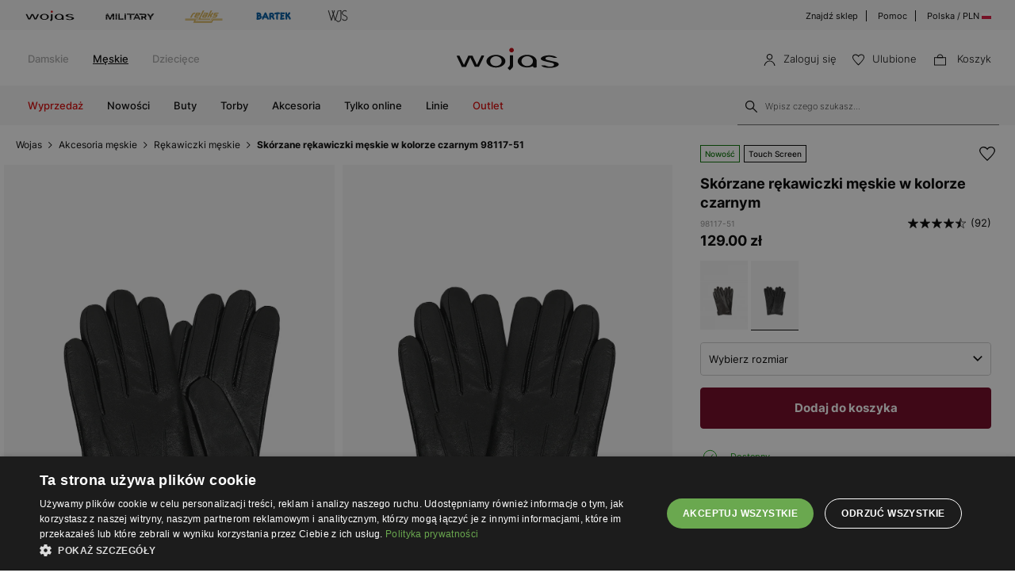

--- FILE ---
content_type: text/html; charset=UTF-8
request_url: https://wojas.pl/skorzane-rekawiczki-meskie-w-kolorze-czarnym-98117-51
body_size: 33818
content:
<!DOCTYPE html>
<html lang="pl-PL">
<head>
	<meta charset="UTF-8" />
	<title>Skórzane rękawiczki męskie w kolorze czarnym 98117-51 | Sklep online Wojas.pl</title>
	<meta name="description" content="Eleganckie czarne, skórzane rękawiczki męskie Wojas model 98117-51. Doskonała jakość wykonania, idealne na chłodniejsze dni. Sprawdź i zamów online!">
		<meta name="google-site-verification" content="qap72HNXCipGmFFRPr6nY666axpovQy7tW4pD8sMcNU" />
	<meta name="format-detection" content="telephone=no">
	<meta name="referrer" content="no-referrer-when-downgrade">
	<link rel="preconnect" href="https://cdn.wojas.eu">
	<meta id="Viewport" name="viewport" content="initial-scale=1, maximum-scale=1, minimum-scale=1, user-scalable=no, width=device-width">	<link rel="manifest" href="https://wojas.pl/manifest.json">	
	<link rel="icon" type="image/png" sizes="32x32" href="https://cdn.wojas.eu/media/images/pl/favicon/favicon-32x32.png">
	<link rel="icon" type="image/png" sizes="16x16" href="https://cdn.wojas.eu/media/images/pl/favicon/favicon-16x16.png">
	<link rel="shortcut icon" href="https://cdn.wojas.eu/media/images/pl/favicon/favicon.ico">
	<link rel="apple-touch-icon" sizes="180x180" href="https://cdn.wojas.eu/media/images/pl/favicon/apple-touch-icon.png">
	<link rel="mask-icon" href="https://cdn.wojas.eu/media/images/pl/favicon/safari-pinned-tab.svg" color="#FFF">
	<link rel="icon" type="image/png" sizes="192x192" href="https://cdn.wojas.eu/media/images/pl/favicon/android-chrome-192x192.png">
	<script>
// akam-sw.js install script version 1.3.6
"serviceWorker"in navigator&&"find"in[]&&function(){var e=new Promise(function(e){"complete"===document.readyState||!1?e():(window.addEventListener("load",function(){e()}),setTimeout(function(){"complete"!==document.readyState&&e()},1e4))}),n=window.akamServiceWorkerInvoked,r="1.3.6";if(n)aka3pmLog("akam-setup already invoked");else{window.akamServiceWorkerInvoked=!0,window.aka3pmLog=function(){window.akamServiceWorkerDebug&&console.log.apply(console,arguments)};function o(e){(window.BOOMR_mq=window.BOOMR_mq||[]).push(["addVar",{"sm.sw.s":e,"sm.sw.v":r}])}var i="/akam-sw.js",a=new Map;navigator.serviceWorker.addEventListener("message",function(e){var n,r,o=e.data;if(o.isAka3pm)if(o.command){var i=(n=o.command,(r=a.get(n))&&r.length>0?r.shift():null);i&&i(e.data.response)}else if(o.commandToClient)switch(o.commandToClient){case"enableDebug":window.akamServiceWorkerDebug||(window.akamServiceWorkerDebug=!0,aka3pmLog("Setup script debug enabled via service worker message"),v());break;case"boomerangMQ":o.payload&&(window.BOOMR_mq=window.BOOMR_mq||[]).push(o.payload)}aka3pmLog("akam-sw message: "+JSON.stringify(e.data))});var t=function(e){return new Promise(function(n){var r,o;r=e.command,o=n,a.has(r)||a.set(r,[]),a.get(r).push(o),navigator.serviceWorker.controller&&(e.isAka3pm=!0,navigator.serviceWorker.controller.postMessage(e))})},c=function(e){return t({command:"navTiming",navTiming:e})},s=null,m={},d=function(){var e=i;return s&&(e+="?othersw="+encodeURIComponent(s)),function(e,n){return new Promise(function(r,i){aka3pmLog("Registering service worker with URL: "+e),navigator.serviceWorker.register(e,n).then(function(e){aka3pmLog("ServiceWorker registration successful with scope: ",e.scope),r(e),o(1)}).catch(function(e){aka3pmLog("ServiceWorker registration failed: ",e),o(0),i(e)})})}(e,m)},g=navigator.serviceWorker.__proto__.register;if(navigator.serviceWorker.__proto__.register=function(n,r){return n.includes(i)?g.call(this,n,r):(aka3pmLog("Overriding registration of service worker for: "+n),s=new URL(n,window.location.href),m=r,navigator.serviceWorker.controller?new Promise(function(n,r){var o=navigator.serviceWorker.controller.scriptURL;if(o.includes(i)){var a=encodeURIComponent(s);o.includes(a)?(aka3pmLog("Cancelling registration as we already integrate other SW: "+s),navigator.serviceWorker.getRegistration().then(function(e){n(e)})):e.then(function(){aka3pmLog("Unregistering existing 3pm service worker"),navigator.serviceWorker.getRegistration().then(function(e){e.unregister().then(function(){return d()}).then(function(e){n(e)}).catch(function(e){r(e)})})})}else aka3pmLog("Cancelling registration as we already have akam-sw.js installed"),navigator.serviceWorker.getRegistration().then(function(e){n(e)})}):g.call(this,n,r))},navigator.serviceWorker.controller){var u=navigator.serviceWorker.controller.scriptURL;u.includes("/akam-sw.js")||u.includes("/akam-sw-preprod.js")||u.includes("/threepm-sw.js")||(aka3pmLog("Detected existing service worker. Removing and re-adding inside akam-sw.js"),s=new URL(u,window.location.href),e.then(function(){navigator.serviceWorker.getRegistration().then(function(e){m={scope:e.scope},e.unregister(),d()})}))}else e.then(function(){window.akamServiceWorkerPreprod&&(i="/akam-sw-preprod.js"),d()});if(window.performance){var w=window.performance.timing,l=w.responseEnd-w.responseStart;c(l)}e.then(function(){t({command:"pageLoad"})});var k=!1;function v(){window.akamServiceWorkerDebug&&!k&&(k=!0,aka3pmLog("Initializing debug functions at window scope"),window.aka3pmInjectSwPolicy=function(e){return t({command:"updatePolicy",policy:e})},window.aka3pmDisableInjectedPolicy=function(){return t({command:"disableInjectedPolicy"})},window.aka3pmDeleteInjectedPolicy=function(){return t({command:"deleteInjectedPolicy"})},window.aka3pmGetStateAsync=function(){return t({command:"getState"})},window.aka3pmDumpState=function(){aka3pmGetStateAsync().then(function(e){aka3pmLog(JSON.stringify(e,null,"\t"))})},window.aka3pmInjectTiming=function(e){return c(e)},window.aka3pmUpdatePolicyFromNetwork=function(){return t({command:"pullPolicyFromNetwork"})})}v()}}();</script>
<script type="text/javascript" charset="UTF-8" src="//cdn.cookie-script.com/s/de96ebd454083c902ed3668faf4b97fd.js"></script>
	<meta name="robots" content="max-image-preview:large">
<link href="https://wojas.pl/skorzane-rekawiczki-meskie-w-kolorze-czarnym-98117-51" rel="canonical">
	<style>
	@font-face {
        font-family: 'Inter';
        src: url('https://cdn.wojas.eu/media/fonts/Inter-ExtraLight.woff2') format('woff2'),
            url('https://cdn.wojas.eu/media/fonts/Inter-ExtraLight.woff') format('woff');
        font-weight: 100;
        font-style: normal;
        font-display: swap;
    }
	@font-face {
        font-family: 'Inter';
        src: url('https://cdn.wojas.eu/media/fonts/Inter-Light.woff2') format('woff2'),
            url('https://cdn.wojas.eu/media/fonts/Inter-Light.woff') format('woff');
        font-weight: 200;
        font-style: normal;
        font-display: swap;
    }
    @font-face {
        font-family: 'Inter';
        src: url('https://cdn.wojas.eu/media/fonts/Inter-Regular.woff2') format('woff2'),
            url('https://cdn.wojas.eu/media/fonts/Inter-Regular.woff') format('woff');
        font-weight: 400;
        font-style: normal;
        font-display: swap;
    }

  @font-face {
        font-family: 'Inter';
        src: url('https://cdn.wojas.eu/media/fonts/Inter-Medium.woff2') format('woff2'),
            url('https://cdn.wojas.eu/media/fonts/Inter-Medium.woff') format('woff');
        font-weight: 500;
        font-style: normal;
        font-display: swap;
    }
    @font-face {
        font-family: 'Inter';
        src: url('https://cdn.wojas.eu/media/fonts/Inter-Bold.woff2') format('woff2'),
            url('https://cdn.wojas.eu/media/fonts/Inter-Bold.woff') format('woff');
        font-weight: 700;
        font-style: normal;
        font-display: swap;
    }
</style>				<script type="application/ld+json">
	 {"@context": "https://schema.org",
      "@type": "BreadcrumbList",
      "itemListElement":[{"@type":"ListItem","position":1,"name":"Wojas","item":{"type":"Thing","id":"https:\/\/wojas.pl\/"}},{"@type":"ListItem","position":2,"name":"Akcesoria m\u0119skie","item":"https:\/\/wojas.pl\/akcesoria-meskie"},{"@type":"ListItem","position":3,"name":"R\u0119kawiczki m\u0119skie","item":"https:\/\/wojas.pl\/akcesoria-meskie-rekawiczki"},{"@type":"ListItem","position":4,"name":"Sk\u00f3rzane r\u0119kawiczki m\u0119skie w kolorze czarnym 98117-51","item":"https:\/\/wojas.pl\/skorzane-rekawiczki-meskie-w-kolorze-czarnym-98117-51"}]}
	</script>
	<script type="application/ld+json">
	{"@context": "https://schema.org",
    "@type": "ItemList",
    "url": "",
    "numberOfItems": "4",
    "itemListElement":[{"@type":"ListItem","position":1,"item":{"@type":"Product","image":"https://cdn.wojas.eu/media/product/j4g/308x446/middle_img_173084.jpg","url":"https://wojas.pl/cieple-skorzane-rekawiczki-meskie-z-kozuchem-r95001-51","name":"Ciep\u0142e sk\u00f3rzane r\u0119kawiczki m\u0119skie z ko\u017cuchem R95001-51","offers":{"@type":"Offer","availability":"https://schema.org/InStock","price":"159.00","priceCurrency":"PLN"}}},{"@type":"ListItem","position":2,"item":{"@type":"Product","image":"https://cdn.wojas.eu/media/product/j4g/308x446/middle_img_174258.jpg","url":"https://wojas.pl/czarne-miekkie-rekawiczki-relaks-r95002-41","name":"Czarne mi\u0119kkie r\u0119kawiczki RELAKS R95002-41","offers":{"@type":"Offer","availability":"https://schema.org/InStock","price":"59.00","priceCurrency":"PLN"}}},{"@type":"ListItem","position":3,"item":{"@type":"Product","image":"https://cdn.wojas.eu/media/product/j4g/308x446/middle_img_173847.jpg","url":"https://wojas.pl/czarne-rekawiczki-meskie-skorzane-z-regulacja-szerokosci-98132-51","name":"Czarne r\u0119kawiczki m\u0119skie sk\u00f3rzane z regulacj\u0105 szeroko\u015bci 98132-51","offers":{"@type":"Offer","availability":"https://schema.org/InStock","price":"129.00","priceCurrency":"PLN"}}},{"@type":"ListItem","position":4,"item":{"@type":"Product","image":"https://cdn.wojas.eu/media/product/j4g/308x446/middle_img_196859.jpg","url":"https://wojas.pl/brazowe-skorzane-rekawiczki-meskie-z-funkcja-touch-screen-98117-53","name":"Br\u0105zowe sk\u00f3rzane r\u0119kawiczki m\u0119skie z funkcj\u0105 Touch Screen 98117-53","offers":{"@type":"Offer","availability":"https://schema.org/InStock","price":"99.00","priceCurrency":"PLN"}}}]}
	</script>
			<meta property="og:type" content="product" />
	<meta property="og:locale" content="pl-PL" />
	<meta property="og:url" content="https://wojas.pl/skorzane-rekawiczki-meskie-w-kolorze-czarnym-98117-51" />
	<meta property="og:site_name" content="Skórzane rękawiczki męskie w kolorze czarnym 98117-51 | Sklep online Wojas.pl" />
	<meta property="og:image" content="https://cdn.wojas.eu/media/product/j/main_img_73573.jpg" />
	<meta property="og:image:width" content="500" />
	<meta property="og:image:height" content="500" />
	<meta property="product:price:currency" content="PLN" />
	<meta property="product:brand" content="Wojas" />
	<meta property="product:price:amount" content="129.00" />
	<meta property="product:availability" content="in stock">
		
	 	<link rel="alternate" hreflang="pl" href="https://wojas.pl/skorzane-rekawiczki-meskie-w-kolorze-czarnym-98117-51" />
<link rel="alternate" hreflang="sk" href="https://wojas.sk/hrejive-kozene-rukavice-panske-z-kvalitnej-licovej-koze-98117-51" />
	<link rel="alternate" hreflang="cs" href="https://wojas.cz/panske-zimni-rukavice-z-kvalitni-cerne-kuze-98117-51" />
 	<link rel="alternate" hreflang="ro" href="https://wojas.ro/manu-i-din-piele-culoare-neagra-barbati-98117-51" />
<script type="application/ld+json">{"@context":"https:\/\/schema.org\/","@type":"Product","image":"https:\/\/cdn.wojas.eu\/media\/product\/j4g\/308x446\/middle_img_73573.jpg","name":"Sk\u00f3rzane r\u0119kawiczki m\u0119skie w kolorze czarnym 98117-51","review":[{"@type":"Review","reviewRating":{"@type":"Rating","ratingValue":5},"description":"Eleganckie i wygodne.","inLanguage":"pl","author":{"@type":"Person","name":"Piotr S."}},{"@type":"Review","reviewRating":{"@type":"Rating","ratingValue":5},"description":"Wszystko ok. Towar zgodny z opisem, Szybka wysy\u0142ka.","inLanguage":"pl","author":{"@type":"Person","name":"Renata B."}},{"@type":"Review","reviewRating":{"@type":"Rating","ratingValue":2},"description":"Nie polecam z\u0142y podkr\u00f3j kciuka","inLanguage":"pl","author":{"@type":"Person","name":"Agnieszka A."}},{"@type":"Review","reviewRating":{"@type":"Rating","ratingValue":5},"description":"Wszystko ok","inLanguage":"pl","author":{"@type":"Person","name":"Cezary J."}},{"@type":"Review","reviewRating":{"@type":"Rating","ratingValue":5},"description":"Produkt marki premium doskona\u0142y &#128578;","inLanguage":"pl","author":{"@type":"Person","name":"Arkadiusz H."}},{"@type":"Review","reviewRating":{"@type":"Rating","ratingValue":5},"description":"Uwag brak","inLanguage":"pl","author":{"@type":"Person","name":"PRZEMYS\u0141AW K."}},{"@type":"Review","reviewRating":{"@type":"Rating","ratingValue":5},"description":"Tak","inLanguage":"pl","author":{"@type":"Person","name":"ANNA K."}},{"@type":"Review","reviewRating":{"@type":"Rating","ratingValue":5},"description":"Czy polecisz nas innym?\n- Tak ","inLanguage":"pl","author":{"@type":"Person","name":"Jacek B."}},{"@type":"Review","reviewRating":{"@type":"Rating","ratingValue":5},"description":"Jestem zadowolona z zakupu - musia\u0142am tylko zamieni\u0107 rozmiar na  XL","inLanguage":"pl","author":{"@type":"Person","name":"Jadwiga K."}},{"@type":"Review","reviewRating":{"@type":"Rating","ratingValue":4},"description":"Pierwotnie zamawia\u0142am rozmiar L - syn ma ma\u0142\u0105 r\u0119k\u0119 jak na m\u0119\u017cczyzn\u0119, ale musia\u0142am odda\u0107 i zam\u00f3wi\u0107 XL","inLanguage":"pl","author":{"@type":"Person","name":"Jadwiga K."}},{"@type":"Review","reviewRating":{"@type":"Rating","ratingValue":5},"description":"Okej","inLanguage":"pl","author":{"@type":"Person","name":"Krzysztof S."}},{"@type":"Review","reviewRating":{"@type":"Rating","ratingValue":5},"description":"\u015awietne r\u0119kawiczki. ","inLanguage":"pl","author":{"@type":"Person","name":"Anna W."}},{"@type":"Review","reviewRating":{"@type":"Rating","ratingValue":5},"description":"Super dopasowane ,idealny wygl\u0105d ","inLanguage":"pl","author":{"@type":"Person","name":"Kamil Z."}},{"@type":"Review","reviewRating":{"@type":"Rating","ratingValue":5},"description":"Tak","inLanguage":"pl","author":{"@type":"Person","name":"Adrian R."}},{"@type":"Review","reviewRating":{"@type":"Rating","ratingValue":5},"description":"Wysoka jako\u015b\u0107, styl i sprawdzona trwa\u0142o\u015b\u0107","inLanguage":"pl","author":{"@type":"Person","name":"Janusz S."}},{"@type":"Review","reviewRating":{"@type":"Rating","ratingValue":5},"description":"Produkt spe\u0142nia oczekiwania, Polecam","inLanguage":"pl","author":{"@type":"Person","name":"Anna L."}},{"@type":"Review","reviewRating":{"@type":"Rating","ratingValue":5},"description":"*****","inLanguage":"pl","author":{"@type":"Person","name":"janusz s."}},{"@type":"Review","reviewRating":{"@type":"Rating","ratingValue":3},"description":"Niestety z r\u0119kawiczkami jest problem je\u015bli chodzi wymiar , balansuj\u0119 z ubraniami pomi\u0119dzy M i L wzi\u0105\u0142em M i odda\u0142em \u017conie bo d\u0142oni nie wcisn\u0119 :(","inLanguage":"pl","author":{"@type":"Person","name":"Leszek J."}},{"@type":"Review","reviewRating":{"@type":"Rating","ratingValue":5},"description":"Dodatkowe uwagi?\n- Brak","inLanguage":"pl","author":{"@type":"Person","name":"Marina G."}},{"@type":"Review","reviewRating":{"@type":"Rating","ratingValue":1},"description":"Komicznie zani\u017cona rozmiar\u00f3wka","inLanguage":"pl","author":{"@type":"Person","name":"Tomasz N."}},{"@type":"Review","reviewRating":{"@type":"Rating","ratingValue":5},"description":"Polecam dla os\u00f3b z mniejsz\u0105 r\u0105czk\u0105 :)","inLanguage":"pl","author":{"@type":"Person","name":"Paulina P."}},{"@type":"Review","reviewRating":{"@type":"Rating","ratingValue":5},"description":"Doskona\u0142y zakup","inLanguage":"pl","author":{"@type":"Person","name":"Magdalena K."}},{"@type":"Review","reviewRating":{"@type":"Rating","ratingValue":5},"description":"Prosta elegancja.  Starannie zrobione, klasyczne","inLanguage":"pl","author":{"@type":"Person","name":"Wioletta P."}},{"@type":"Review","reviewRating":{"@type":"Rating","ratingValue":5},"description":"Wygodne buty. Dobra jako\u015b\u0107 sk\u00f3ry ","inLanguage":"pl","author":{"@type":"Person","name":"Agata W."}},{"@type":"Review","reviewRating":{"@type":"Rating","ratingValue":5},"description":"Wysoka jako\u015b\u0107. Du\u017ca wytrzyma\u0142o\u015b\u0107. Ciep\u0142e.","inLanguage":"pl","author":{"@type":"Person","name":"Przemys\u0142aw K."}},{"@type":"Review","reviewRating":{"@type":"Rating","ratingValue":5},"description":"Super sprzedawca szybka dostawa produkt zgodny z opisem ","inLanguage":"pl","author":{"@type":"Person","name":"Juliusz D."}},{"@type":"Review","reviewRating":{"@type":"Rating","ratingValue":5},"description":"Oookk","inLanguage":"pl","author":{"@type":"Person","name":"Daniel T."}},{"@type":"Review","reviewRating":{"@type":"Rating","ratingValue":5},"description":"ok polecam","inLanguage":"pl","author":{"@type":"Person","name":"J\u00f3zef S."}},{"@type":"Review","reviewRating":{"@type":"Rating","ratingValue":5},"description":"Polecam ","inLanguage":"pl","author":{"@type":"Person","name":"Sylwia P."}},{"@type":"Review","reviewRating":{"@type":"Rating","ratingValue":5},"description":"Owszem.","inLanguage":"pl","author":{"@type":"Person","name":"Norbert Z."}},{"@type":"Review","reviewRating":{"@type":"Rating","ratingValue":5},"description":"super","inLanguage":"pl","author":{"@type":"Person","name":"Ewa Z."}},{"@type":"Review","reviewRating":{"@type":"Rating","ratingValue":5},"description":"Polecam!!!","inLanguage":"pl","author":{"@type":"Person","name":"Jolanta K."}},{"@type":"Review","reviewRating":{"@type":"Rating","ratingValue":1},"description":"Niestety r\u0119kawiczki bardzo z\u0142ej jako\u015bci, sk\u00f3ra szczeg\u00f3lnie od wewn\u0119trznej strony cienka i pomarszczona, r\u0119kawiczki odes\u0142a\u0142am, szczerze m\u00f3wi\u0105c by\u0142am zaskoczona tak\u0105 jako\u015bci\u0105,","inLanguage":"pl","author":{"@type":"Person","name":"Magdalena K."}},{"@type":"Review","reviewRating":{"@type":"Rating","ratingValue":5},"description":"R\u0119kawiczki super niestety rozmiar \u017ale dobrany","inLanguage":"pl","author":{"@type":"Person","name":"Gra\u017cyna B."}},{"@type":"Review","reviewRating":{"@type":"Rating","ratingValue":5},"description":"Produkt spe\u0142nia oczekiwania ","inLanguage":"pl","author":{"@type":"Person","name":"Marcin G."}},{"@type":"Review","reviewRating":{"@type":"Rating","ratingValue":5},"description":"Ok&#128079;","inLanguage":"pl","author":{"@type":"Person","name":"Bo\u017cena J."}},{"@type":"Review","reviewRating":{"@type":"Rating","ratingValue":5},"description":"Bardzo dobra jako\u015b\u0107, rozmiar ok. Polecam","inLanguage":"pl","author":{"@type":"Person","name":"El\u017cbieta H."}},{"@type":"Review","reviewRating":{"@type":"Rating","ratingValue":1},"description":"Wyra\u017ana r\u00f3\u017cnica w jako\u015bci materia\u0142u pomi\u0119dzy r\u0119kawica lew\u0105 a praw\u0105. Towar odebrany 10.12.2023 ( tego samego dnia zrobiony zwrot w salonie Wojas) do tej pory nie otrzyma\u0142em zwrotu pieni\u0119dzy na konto PayPal.","inLanguage":"pl","author":{"@type":"Person","name":"Artur S."}},{"@type":"Review","reviewRating":{"@type":"Rating","ratingValue":5},"description":"Dobra jako\u015b\u0107","inLanguage":"pl","author":{"@type":"Person","name":"KATARZYNA L."}},{"@type":"Review","reviewRating":{"@type":"Rating","ratingValue":5},"description":"Czy polecisz nas innym?\n- Tak","inLanguage":"pl","author":{"@type":"Person","name":"Sylwia C."}},{"@type":"Review","reviewRating":{"@type":"Rating","ratingValue":1},"description":"Za ma\u0142e ","inLanguage":"pl","author":{"@type":"Person","name":"Marcin L."}},{"@type":"Review","reviewRating":{"@type":"Rating","ratingValue":5},"description":"*****","inLanguage":"pl","author":{"@type":"Person","name":"Andrzej B."}},{"@type":"Review","reviewRating":{"@type":"Rating","ratingValue":5},"description":"Bardzo dobry produkt, dobrze wykonany i przyejmny w u\u017cytkowaniu.","inLanguage":"pl","author":{"@type":"Person","name":"Edyta W."}},{"@type":"Review","reviewRating":{"@type":"Rating","ratingValue":2},"description":"d\u0142ugo\u015b\u0107 palc\u00f3w - ka\u017cdy powinien by\u0107 jak u kieszonkowca -    sk\u0105d wzieliscie te d\u0142ugo\u015bci?","inLanguage":"pl","author":{"@type":"Person","name":"w\u0142odzimierz j."}},{"@type":"Review","reviewRating":{"@type":"Rating","ratingValue":3},"description":"Nie polecam ","inLanguage":"pl","author":{"@type":"Person","name":"Weronika B."}},{"@type":"Review","reviewRating":{"@type":"Rating","ratingValue":5},"description":"Produkt spe\u0142ni\u0142 oczekiwania. ","inLanguage":"pl","author":{"@type":"Person","name":"Iwona L."}},{"@type":"Review","reviewRating":{"@type":"Rating","ratingValue":5},"description":"Sk\u00f3rka bardzo mi\u0119kka i przyjemna w dotyku, r\u0119kawiczki spe\u0142niaj\u0105 100% moje oczekiwania. ","inLanguage":"pl","author":{"@type":"Person","name":"JOANNA R."}},{"@type":"Review","reviewRating":{"@type":"Rating","ratingValue":5},"description":"R\u0119kawiczki mi\u0119kkie, przyjemne w dotyku","inLanguage":"pl","author":{"@type":"Person","name":"Zofia I."}},{"@type":"Review","reviewRating":{"@type":"Rating","ratingValue":1},"description":"Jako\u015b\u0107 bardzo dobra, rozmiar nie.Za ma\u0142e.","inLanguage":"pl","author":{"@type":"Person","name":"JOANNA H."}},{"@type":"Review","reviewRating":{"@type":"Rating","ratingValue":5},"description":"R\u0119kawice idealnie dopasowane , ladnie wygl\u0105daj\u0105.","inLanguage":"pl","author":{"@type":"Person","name":"Iwona S."}},{"@type":"Review","reviewRating":{"@type":"Rating","ratingValue":5},"description":"Super, mog\u0142em wzi\u0105\u0107 rozmiar wi\u0119kszy.","inLanguage":"pl","author":{"@type":"Person","name":"Daniel Z."}},{"@type":"Review","reviewRating":{"@type":"Rating","ratingValue":5},"description":"Polecam ","inLanguage":"pl","author":{"@type":"Person","name":"Grzegorz S."}},{"@type":"Review","reviewRating":{"@type":"Rating","ratingValue":5},"description":"Dobrze by\u0142oby, gdyby r\u0119kawiczki by\u0142y zapakowane w pude\u0142ku, jak w ka\u017cdej innej firmie tej klasy","inLanguage":"pl","author":{"@type":"Person","name":"El\u017cbieta R."}},{"@type":"Review","reviewRating":{"@type":"Rating","ratingValue":1},"description":"Towar szed\u0142 do mnie 2 tygodnie, zero powiadomie\u0144 nic.Osobi\u015bcie musia\u0142am dzwoni\u0107 co si\u0119 dzieje z zam\u00f3wieniem.Obs\u0142uga infolini masakra.Nigdy nie poleci\u0142abym nikomu ze swoich bliskich tego sklepu, szkoda nerw\u00f3w. ","inLanguage":"pl","author":{"@type":"Person","name":"Aleksandra T."}},{"@type":"Review","reviewRating":{"@type":"Rating","ratingValue":5},"description":"Super jako\u015b\u0107.","inLanguage":"pl","author":{"@type":"Person","name":"Stanis\u0142aw P."}},{"@type":"Review","reviewRating":{"@type":"Rating","ratingValue":4},"description":"poleca\u0107 nie b\u0119d\u0119","inLanguage":"pl","author":{"@type":"Person","name":"S\u0142awomir Z."}},{"@type":"Review","reviewRating":{"@type":"Rating","ratingValue":5},"description":"Towar zgodny z opisem,pasuje idealnie","inLanguage":"pl","author":{"@type":"Person","name":"Dariusz N."}},{"@type":"Review","reviewRating":{"@type":"Rating","ratingValue":5},"description":"Rozmiar\u00f3wka lekko zani\u017cona w d\u00f3\u0142. Rozmiar L okazuje si\u0119 lekko za ciasny.","inLanguage":"pl","author":{"@type":"Person","name":"S\u0142awomir Z."}},{"@type":"Review","reviewRating":{"@type":"Rating","ratingValue":5},"description":"Dobre jako\u015bciowo! Ch\u0142opak mega zadowolony","inLanguage":"pl","author":{"@type":"Person","name":"Izabela K."}},{"@type":"Review","reviewRating":{"@type":"Rating","ratingValue":5},"description":"Bardzo delikatne i eleganckie","inLanguage":"pl","author":{"@type":"Person","name":"Katarzyna O."}},{"@type":"Review","reviewRating":{"@type":"Rating","ratingValue":5},"description":"Bardzo \u0142adne r\u0119kawiczki. Polecam ","inLanguage":"pl","author":{"@type":"Person","name":"Elzbieta K."}},{"@type":"Review","reviewRating":{"@type":"Rating","ratingValue":5},"description":"Super","inLanguage":"pl","author":{"@type":"Person","name":"Kamil H."}},{"@type":"Review","reviewRating":{"@type":"Rating","ratingValue":5},"description":"Super","inLanguage":"pl","author":{"@type":"Person","name":"Marzena G."}},{"@type":"Review","reviewRating":{"@type":"Rating","ratingValue":4},"description":"Jako\u015b\u0107 produktu w porz\u0105dku. Natomiast je\u015bli chodzi o zamawianie produktu bez rejestracji, jestem rozczarowana. \u017badnego maila, \u017cadnej informacji, poza tej od przewo\u017anika. P\u00f3\u017ana wysy\u0142ka, dopiero po 2 dniach od momentu zakupu, w zwi\u0105zku z czym r\u0119kawiczki nie","inLanguage":"pl","author":{"@type":"Person","name":"Anna S."}},{"@type":"Review","reviewRating":{"@type":"Rating","ratingValue":5},"description":"Brak uwag","inLanguage":"pl","author":{"@type":"Person","name":"Micha\u0142 P."}},{"@type":"Review","reviewRating":{"@type":"Rating","ratingValue":5},"description":"Polecam ten produkt, spe\u0142ni\u0142 moje oczekiwania. Godne polecenia","inLanguage":"pl","author":{"@type":"Person","name":"Anetta O."}},{"@type":"Review","reviewRating":{"@type":"Rating","ratingValue":2},"description":"Tabela rozmiar\u00f3w niezgodna z rzeczywisto\u015bci\u0105. Du\u017co za ma\u0142e r\u0119kawiczki.","inLanguage":"pl","author":{"@type":"Person","name":"Aleksandra K."}},{"@type":"Review","reviewRating":{"@type":"Rating","ratingValue":5},"description":"Super r\u0119kawiczki, klasyczne, dobrze dopasowane. Polecam!","inLanguage":"pl","author":{"@type":"Person","name":"Beata K."}},{"@type":"Review","reviewRating":{"@type":"Rating","ratingValue":5},"description":"Pi\u0119knie wykonane, milutkie od \u015brodka, cieplutko. Idealny pomys\u0142 na prezent. Obdarowany mega zadowolony ","inLanguage":"pl","author":{"@type":"Person","name":"Katarzyna W."}},{"@type":"Review","reviewRating":{"@type":"Rating","ratingValue":5},"description":"Bardzo \u0142adne, troch\u0119 ciasne w palcach ","inLanguage":"pl","author":{"@type":"Person","name":"Marzena P."}},{"@type":"Review","reviewRating":{"@type":"Rating","ratingValue":5},"description":"Polecam szczerze!","inLanguage":"pl","author":{"@type":"Person","name":"Pawe\u0142 S."}},{"@type":"Review","reviewRating":{"@type":"Rating","ratingValue":5},"description":"Perfekcyjnie,szybko,","inLanguage":"pl","author":{"@type":"Person","name":"Maria M."}},{"@type":"Review","reviewRating":{"@type":"Rating","ratingValue":5},"description":"R\u0119kawiczki bardzo dobrej jako\u015bci. Wzi\u0119ty rozmiar wi\u0119kszy zasugerowa\u0142am si\u0119 opiniami i s\u0105 dobre.\r\nPolecam ","inLanguage":"pl","author":{"@type":"Person","name":"Adriana M."}},{"@type":"Review","reviewRating":{"@type":"Rating","ratingValue":5},"description":"\u015awietny produkt!","inLanguage":"pl","author":{"@type":"Person","name":"Anna G."}},{"@type":"Review","reviewRating":{"@type":"Rating","ratingValue":5},"description":"\u0141adne r\u0119kawiczki, dobra jako\u015b\u0107.","inLanguage":"pl","author":{"@type":"Person","name":"Ma\u0142gorzata S."}},{"@type":"Review","reviewRating":{"@type":"Rating","ratingValue":4},"description":"R\u0119kawiczki \u0142adne, ale jest jaki\u015b problem z rozmiarami: M i L s\u0105 takie same wielko\u015bciowo, musia\u0142am odeslac","inLanguage":"pl","author":{"@type":"Person","name":"Zofia I."}},{"@type":"Review","reviewRating":{"@type":"Rating","ratingValue":5},"description":"Mo\u017ce ciut za bardzo si\u0119 b\u0142yszcz\u0105\r\n Mam nadziej\u0119, \u017ce z czasem si\u0119 to zmieni. A i obszar na palcu do obs\u0142ugi smartfona powinien by\u0107 na wskazuj\u0105cym ale i kciuku. To bardzo u\u0142atwi\u0142oby obs\u0142ug\u0119 urz\u0105dze\u0144 dotykowych.","inLanguage":"pl","author":{"@type":"Person","name":"Micha\u0142 M."}},{"@type":"Review","reviewRating":{"@type":"Rating","ratingValue":5},"description":"Fajny przydatny na prezent","inLanguage":"pl","author":{"@type":"Person","name":"Jolanta S."}},{"@type":"Review","reviewRating":{"@type":"Rating","ratingValue":5},"description":"Produkt spe\u0142ni\u0142 moje oczekiwania.","inLanguage":"pl","author":{"@type":"Person","name":"Eliasz G."}},{"@type":"Review","reviewRating":{"@type":"Rating","ratingValue":1},"description":"Wg mnie rozmiar\u00f3wka tych r\u0119kawiczek jest zani\u017cona. A m\u0105\u017c ma r\u0119kawiczki z dw\u00f3ch innych marek w rozmiarze L. Tutaj zam\u00f3wi\u0142am najpierw L, potem wymieni\u0142am na XL i nawet w tych wi\u0119kszych nie da si\u0119 swobodnie zgi\u0105\u0107 palc\u00f3w. ","inLanguage":"pl","author":{"@type":"Person","name":"Anna O."}},{"@type":"Review","reviewRating":{"@type":"Rating","ratingValue":5},"description":"\u015awietne r\u0119kawiczki. Bardzo klasyczne i eleganckie.","inLanguage":"pl","author":{"@type":"Person","name":"xxx"}},{"@type":"Review","reviewRating":{"@type":"Rating","ratingValue":5},"description":"jestem bardzo zadowolona","inLanguage":"pl","author":{"@type":"Person","name":"Iwona D."}},{"@type":"Review","reviewRating":{"@type":"Rating","ratingValue":5},"description":"Polecam!","inLanguage":"pl","author":{"@type":"Person","name":"Anna D."}},{"@type":"Review","reviewRating":{"@type":"Rating","ratingValue":2},"description":"Spe\u0142ni\u0142 oczekiwania.  Za d\u0142ugi czas oczekiwania na dostaw\u0119. ","inLanguage":"pl","author":{"@type":"Person","name":"Martyna B."}},{"@type":"Review","reviewRating":{"@type":"Rating","ratingValue":5},"description":"Produkt ok","inLanguage":"pl","author":{"@type":"Person","name":"Dariusz B."}},{"@type":"Review","reviewRating":{"@type":"Rating","ratingValue":2},"description":"Kupi\u0142am r\u0119kawiczki s\u0105 \u0142adnie uszyte, sk\u00f3rka mi\u0119kka, wygl\u0105d jak w opisie.","inLanguage":"pl","author":{"@type":"Person","name":"Kasia W."}},{"@type":"Review","reviewRating":{"@type":"Rating","ratingValue":5},"description":"Produkt oryginalny ","inLanguage":"pl","author":{"@type":"Person","name":"MARIUSZ G."}},{"@type":"Review","reviewRating":{"@type":"Rating","ratingValue":5},"description":"Super,polecam ","inLanguage":"pl","author":{"@type":"Person","name":"Gabriela A."}},{"@type":"Review","reviewRating":{"@type":"Rating","ratingValue":5},"description":"Bardzo \u0142adne i eleganckie a przy tym dobrze wykonane. Serdecznie polecam.","inLanguage":"pl","author":{"@type":"Person","name":"Teresa P."}},{"@type":"Review","reviewRating":{"@type":"Rating","ratingValue":5},"description":"Jest ok.","inLanguage":"pl","author":{"@type":"Person","name":"Katarzyna M."}},{"@type":"Review","reviewRating":{"@type":"Rating","ratingValue":5},"description":"Brak uwag, r\u0119kawce super dopasowane.","inLanguage":"pl","author":{"@type":"Person","name":"Krzysztof P."}},{"@type":"Review","reviewRating":{"@type":"Rating","ratingValue":5},"description":"Polecam","inLanguage":"pl","author":{"@type":"Person","name":"Ryszard B."}}],"aggregateRating":{"@type":"AggregateRating","ratingValue":"4.4","bestRating":5,"worstRating":1,"ratingCount":92}}</script>
	<link rel="stylesheet" type="text/css" href="https://wojas.pl/js/fancybox3/jquery.fancybox.min.css">	<link href="https://wojas.pl/js/bxslider/bxslider.css?v1" rel="stylesheet">	
<link rel="stylesheet" type="text/css" href="https://wojas.pl/js/bootstrap-3.0/css/bootstrap.css">
	

<link rel="stylesheet" href="https://wojas.pl/js/remodal/remodal.css">



<link rel="stylesheet" type="text/css" href="https://wojas.pl/styles/style.min.css?v=1764667733">





		<script src="https://wojas.pl/js/jquery.min.js"></script>
	<link href="https://wojas.pl/js/menu/jquery-simple-mobilemenu.css?v=14" rel="stylesheet">
	<script src="https://wojas.pl/js/menu/jquery-simple-mobilemenu.js?v=10"></script>
	<script type="text/javascript" src="https://wojas.pl/frontend/js/pl/CONFIG.js?v=8"></script>
		<script type="text/javascript" src="https://wojas.pl/frontend/js/pl/main.bundle.js?v=1766043964" async></script>
		<script type="text/javascript" src="https://wojas.pl/frontend/js/pl/validate.js?v=152739000"></script>
	<script type="text/javascript" src="https://wojas.pl/frontend/js/pl/validateMessage.js?v=152739005"></script>
<script type="text/javascript" src="https://wojas.pl/js/bxslider/bxslider.js"></script>

<style>
.askspot-chat-widget{z-index: 888!important}.fancybox-show-infobar .fancybox-bg{background:#fff;opacity:1}.fancybox-button--play{display:none}.fancybox-button--fullscreen{display:none}.fancybox-button--thumbs{display:none}.bx-wrapper img{max-width:500px;margin:0 auto}.bx-wrapper{width:85%;float:right}.video{width:85%;float:right}#d3{width:90%;float:right}@media(min-width:0px) and (max-width:1024px){.bx-wrapper{width:80%;float:right}.video{width:80%;float:right}#d3{width:100%;}}@media(min-width:0px) and (max-width:1024px){.bx-wrapper{width:100%;float:left}.video{width:100%;float:left}#d3{width:100%;float:left}}.tooltip-inner{background:#fff;color:#000;text-align:left;padding:15px;max-width:280px;border:1px solid #fff;box-shadow:0 0 30px rgba(0,0,0,.2)}.tooltip.bottom{margin-top:-10px}.tooltip.in{filter:alpha(opacity=100)!important;opacity:1!important}.tooltip.bottom .tooltip-arrow{border-bottom-color:#fff}.tooltip{font-family: 'Inter',sans-serif;}.dropdown-backdrop{display:none}
.profilMenu__list--item:last-child{border-top: 1px solid #dfdfdf;margin-top: 20px;padding-top: 30px;}.profilMenu__list--item a:hover{text-decoration:underline}.profilMenu__list--item{padding: 12px 0;}.profilMenu__list--item{line-height:25px;}.profil__list--item-title{font-size: 13px;text-transform: uppercase;font-weight: 600;}
</style>
<script>
    !function(e,n,t,i,r,o){function s(e){if("number"!=typeof e)return e;var n=new Date;return new Date(n.getTime()+1e3*e)}var a=4e3,c="xnpe_async_hide";function p(e){return e.reduce((function(e,n){return e[n]=function(){e._.push([n.toString(),arguments])},e}),{_:[]})}function m(e,n,t){var i=t.createElement(n);i.src=e;var r=t.getElementsByTagName(n)[0];return r.parentNode.insertBefore(i,r),i}function u(e){return"[object Date]"===Object.prototype.toString.call(e)}o.target=o.target||"https://api.exponea.com",o.file_path=o.file_path||o.target+"/js/exponea.min.js",r[n]=p(["anonymize","initialize","identify","getSegments","update","track","trackLink","trackEnhancedEcommerce","getHtml","showHtml","showBanner","showWebLayer","ping","getAbTest","loadDependency","getRecommendation","reloadWebLayers","_preInitialize","_initializeConfig"]),r[n].notifications=p(["isAvailable","isSubscribed","subscribe","unsubscribe"]),r[n].segments=p(["subscribe"]),r[n]["snippetVersion"]="v2.7.0",function(e,n,t){e[n]["_"+t]={},e[n]["_"+t].nowFn=Date.now,e[n]["_"+t].snippetStartTime=e[n]["_"+t].nowFn()}(r,n,"performance"),function(e,n,t,i,r,o){e[r]={sdk:e[i],sdkObjectName:i,skipExperiments:!!t.new_experiments,sign:t.token+"/"+(o.exec(n.cookie)||["","new"])[1],path:t.target}}(r,e,o,n,i,RegExp("__exponea_etc__"+"=([\\w-]+)")),function(e,n,t){m(e.file_path,n,t)}(o,t,e),function(e,n,t,i,r,o,p){if(e.new_experiments){!0===e.new_experiments&&(e.new_experiments={});var l,f=e.new_experiments.hide_class||c,_=e.new_experiments.timeout||a,g=encodeURIComponent(o.location.href.split("#")[0]);e.cookies&&e.cookies.expires&&("number"==typeof e.cookies.expires||u(e.cookies.expires)?l=s(e.cookies.expires):e.cookies.expires.tracking&&("number"==typeof e.cookies.expires.tracking||u(e.cookies.expires.tracking))&&(l=s(e.cookies.expires.tracking))),l&&l<new Date&&(l=void 0);var d=e.target+"/webxp/"+n+"/"+o[t].sign+"/modifications.min.js?http-referer="+g+"&timeout="+_+"ms"+(l?"&cookie-expires="+Math.floor(l.getTime()/1e3):"");"sync"===e.new_experiments.mode&&o.localStorage.getItem("__exponea__sync_modifications__")?function(e,n,t,i,r){t[r][n]="<"+n+' src="'+e+'"></'+n+">",i.writeln(t[r][n]),i.writeln("<"+n+">!"+r+".init && document.writeln("+r+"."+n+'.replace("/'+n+'/", "/'+n+'-async/").replace("><", " async><"))</'+n+">")}(d,n,o,p,t):function(e,n,t,i,r,o,s,a){o.documentElement.classList.add(e);var c=m(t,i,o);function p(){r[a].init||m(t.replace("/"+i+"/","/"+i+"-async/"),i,o)}function u(){o.documentElement.classList.remove(e)}c.onload=p,c.onerror=p,r.setTimeout(u,n),r[s]._revealPage=u}(f,_,d,n,o,p,r,t)}}(o,t,i,0,n,r,e),function(e,n,t){var i;e[n]._initializeConfig(t),(null===(i=t.experimental)||void 0===i?void 0:i.non_personalized_weblayers)&&e[n]._preInitialize(t),e[n].start=function(i){i&&Object.keys(i).forEach((function(e){return t[e]=i[e]})),e[n].initialize(t)}}(r,n,o)}(document,"exponea","script","webxpClient",window,{
    target: "https://analytics.wojas.pl",
    token: "37b21e42-9cc9-11e9-9bbf-aa978f2cdad2",
    experimental: {
        non_personalized_weblayers: true
    },
   
});
exponea.start();
</script>






























<script>
window.dataLayer = window.dataLayer || [];
function gtag(){dataLayer.push(arguments);}
 gtag('consent', 'default', {
    'ad_storage': 'denied',
    'ad_user_data': 'denied',
	'ad_personalization': 'denied',
	'analytics_storage': 'denied',
    'wait_for_update': 1000
    });
</script>

<style>
.fancybox-show-infobar .fancybox-bg{
	background:#fff;
	opacity:1;
}
.fancybox-button--play{display:none;}
.fancybox-button--fullscreen{display:none;}
.fancybox-button--thumbs{display:none;}
.bx-wrapper img{
	max-width:500px;
	margin:0 auto;
}
</style>


			<script>
dataLayer.push({
'productID': '38178',
'ecomm_prodid': '38178',
'ecomm_pagetype' : 'product',
'ecomm_totalvalue': '129.00',
'PageType': 'ProductPage',
'product': 'Skórzane rękawiczki męskie w kolorze czarnym 98117-51'
});
</script>



<script>
dataLayer.push({ ecommerce: null });
dataLayer.push({
    event: 'view_item',
    ecommerce: {
	    items: [
    {
      item_id: "38178",
      item_id2: "98117-51",
      item_name: "Skórzane rękawiczki męskie w kolorze czarnym 98117-51",
      affiliation: "Wojas Store",
      coupon: "",
      currency: "PLN",
      discount: 0,
      index: 0,
      item_brand: "wojas",
      item_category: "Akcesoria",
      item_category2: "Męskie",
      item_category3: "Rękawiczki",
      item_category4: "",
      item_list_id: "related_products",
      item_list_name: "Related Products",
      item_variant: "czarny",
      location_id: "ChIJIQBpAG2ahYAR_6128GcTUEo",
      price: 129.00,
      quantity: 1
    }
    ]

    }
});
</script>


<script>
dataLayer.push({ ecommerce: null });
dataLayer.push({
    event: "select_item",
    ecommerce: {    items: [
    {
      item_id: "38178",
      item_id2: "98117-51",
      item_name: "Skórzane rękawiczki męskie w kolorze czarnym 98117-51",
      affiliation: "Wojas Store",
      coupon: "",
      currency: "PLN",
      discount: 0,
      index: 0,
      item_brand: "wojas",
      item_category: "Akcesoria",
      item_category2: "Męskie",
      item_category3: "Rękawiczki",
      item_category4: "",
      item_list_id: "related_products",
      item_list_name: "Related Products",
      item_variant: "czarny",
      location_id: "ChIJIQBpAG2ahYAR_6128GcTUEo",
      price: 129.00,
      quantity: 1
    }
    ]
}})
</script>


<!-- Google Tag Manager -->
<script>(function(w,d,s,l,i){w[l]=w[l]||[];w[l].push({'gtm.start':
new Date().getTime(),event:'gtm.js'});var f=d.getElementsByTagName(s)[0],
j=d.createElement(s),dl=l!='dataLayer'?'&l='+l:'';j.async=true;j.src=
'https://www.googletagmanager.com/gtm.js?id='+i+dl;f.parentNode.insertBefore(j,f);
})(window,document,'script','dataLayer','GTM-KBNDRKH');</script>
<!-- End Google Tag Manager -->


<script>(window.BOOMR_mq=window.BOOMR_mq||[]).push(["addVar",{"rua.upush":"false","rua.cpush":"false","rua.upre":"false","rua.cpre":"true","rua.uprl":"false","rua.cprl":"false","rua.cprf":"false","rua.trans":"SJ-f8244123-37dc-40a1-a25a-9d57b595fb81","rua.cook":"false","rua.ims":"false","rua.ufprl":"false","rua.cfprl":"true","rua.isuxp":"false","rua.texp":"norulematch","rua.ceh":"false","rua.ueh":"false","rua.ieh.st":"0"}]);</script>
                              <script>!function(a){var e="https://s.go-mpulse.net/boomerang/",t="addEventListener";if(""=="True")a.BOOMR_config=a.BOOMR_config||{},a.BOOMR_config.PageParams=a.BOOMR_config.PageParams||{},a.BOOMR_config.PageParams.pci=!0,e="https://s2.go-mpulse.net/boomerang/";if(window.BOOMR_API_key="WYC7B-TQP9Y-K7LSK-BU73C-DJY8L",function(){function n(e){a.BOOMR_onload=e&&e.timeStamp||(new Date).getTime()}if(!a.BOOMR||!a.BOOMR.version&&!a.BOOMR.snippetExecuted){a.BOOMR=a.BOOMR||{},a.BOOMR.snippetExecuted=!0;var i,_,o,r=document.createElement("iframe");if(a[t])a[t]("load",n,!1);else if(a.attachEvent)a.attachEvent("onload",n);r.src="javascript:void(0)",r.title="",r.role="presentation",(r.frameElement||r).style.cssText="width:0;height:0;border:0;display:none;",o=document.getElementsByTagName("script")[0],o.parentNode.insertBefore(r,o);try{_=r.contentWindow.document}catch(O){i=document.domain,r.src="javascript:var d=document.open();d.domain='"+i+"';void(0);",_=r.contentWindow.document}_.open()._l=function(){var a=this.createElement("script");if(i)this.domain=i;a.id="boomr-if-as",a.src=e+"WYC7B-TQP9Y-K7LSK-BU73C-DJY8L",BOOMR_lstart=(new Date).getTime(),this.body.appendChild(a)},_.write("<bo"+'dy onload="document._l();">'),_.close()}}(),"".length>0)if(a&&"performance"in a&&a.performance&&"function"==typeof a.performance.setResourceTimingBufferSize)a.performance.setResourceTimingBufferSize();!function(){if(BOOMR=a.BOOMR||{},BOOMR.plugins=BOOMR.plugins||{},!BOOMR.plugins.AK){var e="true"=="true"?1:0,t="",n="aoi5igaxibzcg2lpgapa-f-70d596a08-clientnsv4-s.akamaihd.net",i="false"=="true"?2:1,_={"ak.v":"39","ak.cp":"1281837","ak.ai":parseInt("762109",10),"ak.ol":"0","ak.cr":9,"ak.ipv":4,"ak.proto":"h2","ak.rid":"f5ea8c8","ak.r":42221,"ak.a2":e,"ak.m":"dsca","ak.n":"essl","ak.bpcip":"3.145.212.0","ak.cport":53052,"ak.gh":"23.64.113.35","ak.quicv":"","ak.tlsv":"tls1.3","ak.0rtt":"","ak.0rtt.ed":"","ak.csrc":"-","ak.acc":"","ak.t":"1768894494","ak.ak":"hOBiQwZUYzCg5VSAfCLimQ==sL7IES2LYSl3A9gGARuI/2lY3No3GVKE0BurGOYkE0tEKxeV4EjStMIgwQs9cJqt+kx2CrSsC9Sw/RDcPLqas2L95rcKLfUMr1xymy3YtSc9am7wkVLJwa5V/VoWknEgTjOxp1wEPNwxy+Fm9jVV4/nywhk/XojXlLS/ETR2Snny7ofoJWnVRcCaKrXwuAJpgUFiW2WdLRLmwouW1ds8eMP1JJZA1YZaCq5ix+D1MVW4m/SK7kKN/oq+3MZPLRV7Z8wbttJD0tQLsffVlz39RU5EWIdBtMQngWMFfAVlPMdkDZWCIaE+9d9bveb2h1F9QylTDcTPYgsVHQxAgkzaTqJVlMXmXUNLnf/8SAsueXI7F9b6ZCCPDqjAVPeR9BmuvcPojHdHHoW4IcPO6XXN49MczfDEHXMN/Gmx1M2Zz/Y=","ak.pv":"22","ak.dpoabenc":"","ak.tf":i};if(""!==t)_["ak.ruds"]=t;var o={i:!1,av:function(e){var t="http.initiator";if(e&&(!e[t]||"spa_hard"===e[t]))_["ak.feo"]=void 0!==a.aFeoApplied?1:0,BOOMR.addVar(_)},rv:function(){var a=["ak.bpcip","ak.cport","ak.cr","ak.csrc","ak.gh","ak.ipv","ak.m","ak.n","ak.ol","ak.proto","ak.quicv","ak.tlsv","ak.0rtt","ak.0rtt.ed","ak.r","ak.acc","ak.t","ak.tf"];BOOMR.removeVar(a)}};BOOMR.plugins.AK={akVars:_,akDNSPreFetchDomain:n,init:function(){if(!o.i){var a=BOOMR.subscribe;a("before_beacon",o.av,null,null),a("onbeacon",o.rv,null,null),o.i=!0}return this},is_complete:function(){return!0}}}}()}(window);</script></head>
<body >
<noscript><iframe src="https://www.googletagmanager.com/ns.html?id=GTM-KBNDRKH" height="0" width="0" style="display:none;visibility:hidden"></iframe></noscript>
<header id="header">
	<div class="header-top-exp"></div>
	<div class="header">
			<div class="header-top-bar">
			<div class="header-top-bar__wraper">
				<div class="header-top-bar__left">
					<ul class="header-top-bar__list">
						<li class="header-top-bar__item"><a href="https://wojas.pl/kolekcja?marka=wojas"><img src="https://cdn.wojas.eu/media/images/pl/svg/brand/v2/wojasA.svg" alt="Wojas"></a></li>
						<li class="header-top-bar__item"><a href="https://wojas.pl/kolekcja?line=military"><img src="https://cdn.wojas.eu/media/images/pl/svg/brand/military.svg" alt="Military"></a></li>
						<li class="header-top-bar__item"><a href="https://wojas.pl/relaks"><img src="https://cdn.wojas.eu/media/images/pl/svg/brand/v2/relaksA.svg?v=2" alt="Relaks"></a></li>
						<li class="header-top-bar__item"><a href="https://wojas.pl/bartek/kolekcja-dzieciece"><img src="https://cdn.wojas.eu/media/images/pl/svg/brand/v2/bartekA.svg" alt="Bartek"></a></li>
						<li class="header-top-bar__item"><a href="https://wojas.pl/kolekcja?marka=wjs"><img src="https://cdn.wojas.eu/media/images/pl/svg/brand/v2/wjsA.svg" alt="WJS"></a></li>
					</ul>
				</div>
				<div class="header-top-bar__right">
					<ul class="header-top-bar__list">
						<li class="header-top-bar__item"><a href="https://wojas.pl/sklepy">Znajdź sklep</a></li>
						<li class="header-top-bar__item"><a href="https://wojas.pl/informacje/faq">Pomoc</a></li>
						<li class="header-top-bar__item"><a href="https://wojas.eu/language">Polska / PLN <img src="https://cdn.wojas.eu/media/images/pl/svg/PL.svg" width="12" height="12" style="margin-top:-3px;" alt="PL"></a></li>
					</ul>
				</div>
			</div>
		</div>		<div class="header-content">
						<div class="header-content__menu top">
				<nav class="header-content-menu__container">
					<ul class="header-content-menu__list">
						<li class="header-content-menu__item"><a href="https://wojas.pl/damskie" class="header-content-menu__item-link">Damskie</a></li>
						<li class="header-content-menu__item"><a href="https://wojas.pl/meskie" class="header-content-menu__item-link active">Męskie</a></li>
						<li class="header-content-menu__item"><a href="https://wojas.pl/dzieciece" class="header-content-menu__item-link">Dziecięce</a></li>
																	</ul>
				</nav>
			</div>
						<div class="header-content__logo">
				<a href="https://wojas.pl"><img src="https://cdn.wojas.eu/media/images/pl/svg/logo.svg" alt="Obuwie skórzane WOJAS – Sklep internetowy" width="163" heigh="40"></a>
			</div>
			<div class="header-content__utility">
	<ul class="header-content-utility__list">
					<li class="header-content-utility__item">
				<button class="mobile secret" data-url="aHR0cHM6Ly93b2phcy5wbC9sb2dvd2FuaWU=">
					<img src="https://cdn.wojas.eu/media/images/pl/svg/user.svg" width="15" height="15" alt="Logowanie"><span>Zaloguj się</span>
				</button>
			</li>
						<li class="header-content-utility__item">
				<button class="mobile secret" data-url="aHR0cHM6Ly93b2phcy5wbC93aXNobGlzdA=="><img src="https://cdn.wojas.eu/media/images/pl/svg/fav.svg" width="15" height="15" alt="Ulubione"><span>Ulubione<span class="header-content-utility__badge"><span id="fav-badge"></span></span></span></button>
			</li>
			<li class="header-content-utility__item basket" id="cart">
				<button><img src="https://cdn.wojas.eu/media/images/pl/svg/bag.svg" width="15" height="15" alt="Koszyk">
				<span>Koszyk<span class="header-content-utility__badge"><span id="cart-items"></span></span></span></button>
			</li>
		</ul>
</div>		</div>
		<div class="header-content">
			<div id="menu-ham"><div id="bt-menu2"><img src="https://cdn.wojas.eu/media/images/pl/svg/menu.svg" width="20" height="20" alt="Menu"><span>Menu</span></div></div>
						<div class="header-content__menu">
													<nav>
	<ul id="box-menu">
																	<li class="cent red"><a href="https://wojas.pl/wyprzedaz/kolekcja-meskie" class="drop">Wyprzedaż</a>
					<div class="drop">
						<div class="header-menu">
							<div class="header-menu__wrapper">
																																	<div class="header-menu__item">
										<div class="header-menu__item-list"><a style="height: auto;" href="https://wojas.pl/wyprzedaz/buty-meskie"> <img class="lazy" src="https://cdn.wojas.eu/media/images/pl/menu/SALE-M-buty.jpg" alt="" data-src="https://cdn.wojas.eu/media/images/pl/menu/SALE-M-buty.jpg"> <span class="span">Buty</span></a></div>
									</div>
																	<div class="header-menu__item">
										<div class="header-menu__item-list"><a style="height: auto;" href="https://wojas.pl/wyprzedaz/akcesoria-meskie"> <img class="lazy" src="https://cdn.wojas.eu/media/images/pl/menu/S-M-akcesoria.jpg" alt="" data-src="https://cdn.wojas.eu/media/images/pl/menu/S-M-akcesoria.jpg"> <span class="span">Akcesoria</span></a></div>
									</div>
																	<div class="header-menu__item">
										<div class="header-menu__item-list"><a style="height: auto;" href="https://wojas.pl/wyprzedaz/torby-meskie"> <img class="lazy" src="https://cdn.wojas.eu/media/images/pl/menu/sale-men-torby.jpg" alt="" data-src="https://cdn.wojas.eu/media/images/pl/menu/sale-men-torby.jpg"> <span class="span">Torby</span></a></div>
									</div>
															</div>
						</div>			
					</div>				</li>
											<li class="cent"><a href="https://wojas.pl/nowosc/kolekcja-meskie" class="drop">Nowości</a>
					<div class="drop">
						<div class="header-menu">
							<div class="header-menu__wrapper">
																																	<div class="header-menu__item">
										<div class="header-menu__item-list"><a style="height: auto;" href="https://wojas.pl/nowosc/buty-meskie"> <img class="lazy" src="https://cdn.wojas.eu/media/images/pl/menu/m-nowosc-buty-jz25.jpg" alt="" data-src="https://cdn.wojas.eu/media/images/pl/menu/m-nowosc-buty-jz25.jpg"> <span class="span">Buty</span></a></div>
									</div>
																	<div class="header-menu__item">
										<div class="header-menu__item-list"><a style="height: auto;" href="https://wojas.pl/nowosc/torby-meskie"> <img class="lazy" src="https://cdn.wojas.eu/media/images/pl/menu/m-nowosc-torby-jz25.jpg" alt="" data-src="https://cdn.wojas.eu/media/images/pl/menu/m-nowosc-torby-jz25.jpg"><span class="span">Torby i plecaki</span></a></div>
									</div>
																	<div class="header-menu__item">
										<div class="header-menu__item-list"><a style="height: auto;" href="https://wojas.pl/nowosc/akcesoria-meskie"> <img class="lazy" src="https://cdn.wojas.eu/media/images/pl/menu/m-nowosc-akcesoria-jz25.jpg" alt="" data-src="https://cdn.wojas.eu/media/images/pl/menu/m-nowosc-akcesoria-jz25.jpg"> <span class="span">Akcesoria</span></a></div>
									</div>
															</div>
						</div>			
					</div>				</li>
											<li class="cent"><a href="https://wojas.pl/buty-meskie" class="drop">Buty</a>
					<div class="drop">
						<div class="header-menu">
							<div class="header-menu__wrapper">
																																	<div class="header-menu__item">
										<div class="header-menu__item-header">Kategorie</div><div class="header-menu__item-list"><ul><li><a href="https://wojas.pl/buty-meskie-polbuty">Półbuty</a></li><li><a href="https://wojas.pl/buty-meskie?style=eleganckie">Eleganckie</a></li><li><a href="https://wojas.pl/buty-meskie-polbuty-sneakers">Sneakersy</a></li><li><a href="https://wojas.pl/buty-meskie-trzewiki">Trzewiki</a></li><li><a href="https://wojas.pl/buty-meskie-botki">Botki</a></li><li><a href="https://wojas.pl/buty-meskie-botki-sztyblety">Sztyblety</a></li><li><a href="https://wojas.pl/buty-meskie-trzewiki-bikery">Bikery</a></li><li><a href="https://wojas.pl/buty-meskie-polbuty-trampki">Trampki</a></li><li><a href="https://wojas.pl/buty-meskie-trzewiki-trekkingi">Wysokie trekkingi</a></li><li><a href="https://wojas.pl/buty-meskie-polbuty-trekkingi">Niskie trekkingi</a></li><li><a href="https://wojas.pl/buty-meskie-trzewiki-chukka">Chukka</a></li><li><a href="https://wojas.pl/buty-meskie-polbuty-mokasyny">Mokasyny</a></li><li><a href="https://wojas.pl/buty-meskie-sandaly">Sandały</a></li><li><a href="https://wojas.pl/buty-meskie-klapki">Klapki</a></li><li><a href="https://wojas.pl/buty-meskie-kapcie">Kapcie</a></li><li><a href="https://wojas.pl/buty-meskie">Pokaż wszystkie</a></li></ul></div>
									</div>
																	<div class="header-menu__item">
										<div class="header-menu__item-header">Kolekcja</div><div class="header-menu__item-list"><ul><li><a href="https://wojas.pl/nowosc/buty-meskie">Nowości</a></li><li><a href="https://wojas.pl/buty-meskie">Cała kolekcja</a></li><li><a href="https://wojas.pl/bestsellers/buty-meskie">Bestsellers</a></li><li><a href="https://wojas.pl/duze-rozmiary/buty-meskie">Duże rozmiary</a></li><li><a href="https://wojas.pl/tylko-online/kolekcja-meskie">Tylko online</a></li><li><a href="https://wojas.pl/wyprzedaz/buty-meskie">Wyprzedaż</a></li><li><a href="https://wojas.pl/outlet/buty-meskie">Outlet</a></li></ul></div><div class="header-menu__item-header">Polecane</div><div class="header-menu__item-list"><ul><li><a href="https://wojas.pl/buty-meskie?specializacja=wojsko">Buty wojskowe</a></li><li><a href="https://wojas.pl/buty-meskie-polbuty-trampki?kolor=biale">Białe trampki</a></li><li><a href="https://wojas.pl/buty-meskie?style=eleganckie&amp;kolor=czarne">Czarne eleganckie buty</a></li><li><a href="https://wojas.pl/buty-meskie?style=eleganckie&amp;kolor=brazowe">Brązowe wizytowe półbuty</a></li></ul></div>
									</div>
																	<div class="header-menu__item">
										<div class="header-menu__item-header">Pora roku</div><div class="header-menu__item-list"><ul><li><a href="https://wojas.pl/buty-meskie?typ-obuwia=wiosenne">Buty wiosenne</a></li><li><a href="https://wojas.pl/buty-meskie?typ-obuwia=letnie">Buty letnie</a></li><li><a href="https://wojas.pl/buty-meskie?typ-obuwia=jesienne">Buty jesienne</a></li><li><a href="https://wojas.pl/buty-meskie?typ-obuwia=zimowe">Buty zimowe</a></li></ul></div><div class="header-menu__item-header">Przeznaczenie</div><div class="header-menu__item-list"><ul><li><a href="https://wojas.pl/buty-meskie?walor=buty-do-biura">Buty do biura</a></li><li><a href="https://wojas.pl/buty-meskie?walor=buty-na-chrzest">Buty na chrzest</a></li><li><a href="https://wojas.pl/buty-meskie?walor=buty-slubne">Buty na ślub</a></li><li><a href="https://wojas.pl/buty-meskie?walor=buty-na-wesele">Buty na wesele</a></li><li><a href="https://wojas.pl/buty-meskie?walor=buty-sportowe">Buty sportowe</a></li></ul></div>
									</div>
																	<div class="header-menu__item">
										<div class="header-menu__item-list"><a style="height: auto;" href="https://wojas.pl/buty-meskie-polbuty-trampki"> <img class="lazy" src="https://cdn.wojas.eu/media/images/pl/menu/trampki-meskie-jz25.jpg" alt="" data-src="https://cdn.wojas.eu/media/images/pl/menu/trampki-meskie-jz25.jpg"> <span class="span">Trampki męskie</span></a></div>
									</div>
																	<div class="header-menu__item">
										<div class="header-menu__item-list"><a style="height: auto;" href="https://wojas.pl/buty-meskie?style=eleganckie"><img class="lazy" src="https://cdn.wojas.eu/media/images/pl/menu/Meskie-polbuty.jpg" alt="" data-src="https://cdn.wojas.eu/media/images/pl/menu/Meskie-polbuty.jpg"><span class="span">Eleganckie buty męskie</span></a></div>
									</div>
															</div>
						</div>			
					</div>				</li>
											<li class="cent"><a href="https://wojas.pl/torby-meskie" class="drop">Torby</a>
					<div class="drop">
						<div class="header-menu">
							<div class="header-menu__wrapper">
																																	<div class="header-menu__item">
										<div class="header-menu__item-header">Kategorie</div><div class="header-menu__item-list"><ul><li><a href="https://wojas.pl/torby-meskie-codzienne-duze">Codzienne duże</a></li><li><a href="https://wojas.pl/torby-meskie-na-ramie">Torby na ramię</a></li><li><a href="https://wojas.pl/torby-meskie-teczki">Teczki</a></li><li><a href="https://wojas.pl/torby-meskie-plecaki">Plecaki</a></li><li><a href="https://wojas.pl/torby-meskie-saszetki">Saszetki / nerki</a></li><li><a href="https://wojas.pl/torby-meskie">Pokaż wszystkie</a></li></ul></div><div class="header-menu__item-header">Przeznaczenie</div><div class="header-menu__item-list"><ul><li><a href="https://wojas.pl/torby-meskie-na-laptopa">Torby na laptopa</a></li><li><a href="https://wojas.pl/torby-meskie-etui-na-telefon">Etui na telefon</a></li></ul></div>
									</div>
																	<div class="header-menu__item">
										<div class="header-menu__item-header">Kolekcja</div><div class="header-menu__item-list"><ul><li><a href="https://wojas.pl/nowosc/torby-meskie">Nowości</a></li><li><a href="https://wojas.pl/torby-meskie">Cała kolekcja</a></li><li><a href="https://wojas.pl/wyprzedaz/torby-meskie">Wyprzedaż</a></li></ul></div>
									</div>
																	<div class="header-menu__item">
										<div class="header-menu__item-list"><a style="height: auto;" href="https://wojas.pl/torby-meskie-na-ramie"> <img class="lazy" src="https://cdn.wojas.eu/media/images/pl/menu/torby-meskie-na-ramie-3.jpg" alt="" data-src="https://cdn.wojas.eu/media/images/pl/menu/torby-meskie-na-ramie-3.jpg"> <span class="span">Torby na ramię</span></a></div>
									</div>
																	<div class="header-menu__item">
										<div class="header-menu__item-list"><a style="height: auto;" href="https://wojas.pl/torby-meskie"> <img class="lazy" src="https://cdn.wojas.eu/media/images/pl/menu/Meskie-torby.jpg" alt="" data-src="https://cdn.wojas.eu/media/images/pl/menu/Meskie-torby.jpg"> <span class="span">Torby</span></a></div>
									</div>
															</div>
						</div>			
					</div>				</li>
											<li class="cent"><a href="https://wojas.pl/akcesoria-meskie" class="drop">Akcesoria</a>
					<div class="drop">
						<div class="header-menu">
							<div class="header-menu__wrapper">
																																	<div class="header-menu__item">
										<div class="header-menu__item-header">Akcesoria</div><div class="header-menu__item-list"><ul><li><a href="https://wojas.pl/akcesoria-meskie-paski">Paski</a></li><li><a href="https://wojas.pl/akcesoria-meskie-portfele">Portfele</a></li><li><a href="https://wojas.pl/akcesoria-meskie-portfele?rfid=tak">Portfele z RFID</a></li><li><a href="https://wojas.pl/akcesoria-meskie-skarpety">Skarpety</a></li><li><a href="https://wojas.pl/akcesoria-parasole">Parasole</a></li><li><a href="https://wojas.pl/akcesoria-meskie-rekawiczki">Rękawiczki</a></li><li><a href="https://wojas.pl/akcesoria-meskie-czapki">Czapki</a></li><li><a href="https://wojas.pl/akcesoria-meskie-szaliki">Szaliki</a></li><li><a href="https://wojas.pl/akcesoria-meskie-czapki?walor=zestaw-prezentowy">Komplety czapka i szalik</a></li><li><a href="https://wojas.pl/akcesoria-torby-bawelniane">Torby bawełniane</a></li><li><a href="https://wojas.pl/akcesoria-maseczki">Maseczki ochronne</a></li><li><a href="https://wojas.pl/akcesoria-meskie">Pokaż wszystkie</a></li></ul></div>
									</div>
																	<div class="header-menu__item">
										<div class="header-menu__item-header"><a href="https://wojas.pl/pielegnacja">Akcesoria do czyszczenia butów</a></div><div class="header-menu__item-list"><ul><li><a href="https://wojas.pl/pielegnacja-pasty-impregnaty">Pasty, impregnaty</a></li><li><a href="https://wojas.pl/pielegnacja-szczotki-czysciki">Szczotki, czyściki</a></li><li><a href="https://wojas.pl/pielegnacja-folie">Folie ochronne</a></li><li><a href="https://wojas.pl/pielegnacja">Pokaż wszystkie</a></li></ul></div>
									</div>
																	<div class="header-menu__item">
										<div class="header-menu__item-header">Dodatki</div>
<div class="header-menu__item-list">
<ul>
<li><a href="https://wojas.pl/dodatki-sznurowadla">Sznurowadła</a></li>
<li><a href="https://wojas.pl/dodatki-wkladki">Wkładki</a></li>
<li><a href="https://wojas.pl/dodatki-lyzki-prawidla">Łyżki i prawidła</a></li>
<li><a href="https://wojas.pl/dodatki-saszetki-zapachowe">Saszetki zapachowe</a></li>
<li><a href="https://wojas.pl/dodatki">Pokaż wszystkie</a></li>
</ul>
</div>
									</div>
																	<div class="header-menu__item">
										<div class="header-menu__item-list"><a style="height: auto;" href="https://wojas.pl/akcesoria-meskie-portfele"> <img class="lazy" src="https://cdn.wojas.eu/media/images/pl/menu/M-portfele.jpg" alt="" data-src="https://cdn.wojas.eu/media/images/pl/menu/M-portfele.jpg"> <span class="span">Portfele</span></a></div>
									</div>
																	<div class="header-menu__item">
										<div class="header-menu__item-list"><a style="height: auto;" href="https://wojas.pl/akcesoria-meskie-paski"> <img class="lazy" src="https://cdn.wojas.eu/media/images/pl/menu/Meskie-paski.jpg" alt="" data-src="https://cdn.wojas.eu/media/images/pl/menu/Meskie-paski.jpg"> <span class="span">Paski</span> </a></div>
									</div>
															</div>
						</div>			
					</div>				</li>
											<li class="cent"><a href="https://wojas.pl/tylko-online/kolekcja-meskie" class="drop">Tylko online</a>
									</li>
											<li class="cent line"><a href="https://wojas.pl/kolekcja-meskie" class="drop">Linie</a>
					<div class="drop">
						<div class="header-menu">
							<div class="header-menu__wrapper">
																																	<div class="header-menu__item">
										<div class="header-menu__item-list"><a href="https://wojas.pl/kolekcja-meskie?line=code30"><img class="lazy" src="https://cdn.wojas.eu/media/images/pl/svg/line/code.svg" alt="linia Wojas CODE30" data-src="https://cdn.wojas.eu/media/images/pl/svg/line/code.svg"></a></div>
									</div>
																	<div class="header-menu__item">
										<div class="header-menu__item-list"><a href="https://wojas.pl/kolekcja-meskie?line=comfort"><img class="lazy" src="https://cdn.wojas.eu/media/images/pl/svg/line/comfort.svg" alt="linia Wojas Comfort" data-src="https://cdn.wojas.eu/media/images/pl/svg/line/comfort.svg"></a></div>
									</div>
																	<div class="header-menu__item">
										<div class="header-menu__item-list"><a href="https://wojas.pl/kolekcja-meskie?line=premium"><img class="lazy" src="https://cdn.wojas.eu/media/images/pl/svg/line/premium.svg" alt="linia Wojas Premium" data-src="https://cdn.wojas.eu/media/images/pl/svg/line/premium.svg"></a></div>
									</div>
																	<div class="header-menu__item">
										<div class="header-menu__item-list"><a href="https://wojas.pl/kolekcja-meskie?line=limited"><img class="lazy" src="https://cdn.wojas.eu/media/images/pl/svg/line/limited.svg" alt="linia Wojas Limited Edition" data-src="https://cdn.wojas.eu/media/images/pl/svg/line/limited.svg"></a></div>
									</div>
																	<div class="header-menu__item">
										<div class="header-menu__item-list"><a href="https://wojas.pl/kolekcja-meskie?line=military"><img class="lazy" src="https://cdn.wojas.eu/media/images/pl/menu/military-linie.svg" alt=" linia Wojas Military" data-src="https://cdn.wojas.eu/media/images/pl/menu/military-linie.svg"></a></div>
									</div>
															</div>
						</div>			
					</div>				</li>
											<li class="cent red"><a href="https://wojas.pl/outlet/kolekcja-meskie" class="drop">Outlet</a>
									</li>
										</ul>
</nav>															</div>
						<div class="header-content__search">
				<ul>
					<li><form method="GET" id="sch" name="search00" action="https://wojas.pl/szukaj" autocomplete="off" style="display:contents;">
						<input type="text" placeholder="Wpisz czego szukasz..." name="query" required="" id="search-input">
						<a href="javascript:{}" onclick="document.getElementById('sch').submit(); return false;"><img src="https://cdn.wojas.eu/media/images/pl/svg/search.svg" width="15" height="15"></a>
						<span class="header-content__search-close"><img src="https://cdn.wojas.eu/media/images/pl/svg/x_b.svg" width="15" height="15"></span>
						</form>
					</li>
				</ul>
				<div class="header-content__search-result"></div>
			</div>
		</div>
		<div class="container">
			<div class="wrap clearfix">
								<div id="cd-shadow-layer"></div>
				<div id="cd-cart">
					<div>
						<span id="cd-cart-h">Koszyk<a href="#" class="cd-go-to-cart"><img src="https://cdn.wojas.eu/media/images/pl/svg/x_b.svg" width="12" height="12"></a></span>
						<div id="cart-detalist"></div>
						<div id="cd-cart-close"><span class="box-shopping-back cd-go-to-cart gl-button">Kontynuuj zakupy</span></div>
					</div>
				</div>
												<ul class="mobile_menu">
	<li> 		<div id="cd-menu">
			<ul>
				<li class="mobile-close"><span><img src="https://cdn.wojas.eu/media/images/pl/svg/x_b.svg" width="16" height="16"></span></li>
				<li class="mobile_menu-logo"><a href="https://wojas.pl"><img src="https://cdn.wojas.eu/media/images/pl/svg/logo35.svg" alt="Obuwie skórzane WOJAS – Sklep internetowy"></a></li>
				<li><a href="https://wojas.pl/logowanie"><img src="https://cdn.wojas.eu/media/images/pl/svg/user_b.svg" width="16" height="16"></a></li>
				<li><a href="https://wojas.pl/wishlist"><img src="https://cdn.wojas.eu/media/images/pl/svg/fav_b.svg" width="16" height="16"></a></li>
				<li><a href="https://wojas.pl/koszyk"><span id="cart-badge" style="top:15px;right:-5px;padding:0;"><span style="padding:0;">x</span></span><img src="https://cdn.wojas.eu/media/images/pl/svg/bag_b.svg" width="16" height="16"></a></li>
			</ul>
		</div>
	</li> 			
							
				<li class="hasChild mobile_menu__item ">

			<span class="mobile_menu__item-link">Damskie</span>
			<ul class="submenu">

				<li>
					<picture style="position:relative;">
						<img data-src="https://cdn.wojas.eu/media/images/pl/menu/baner/damskie-glowny-jz25.jpg" style="width:100%;height:auto;" alt="Kolekcja Damskie" width="480" height="180" src="data:image/svg+xml,%3Csvg xmlns='http://www.w3.org/2000/svg' viewBox='0 0 1366 300'%3E%3C/svg%3E" class="lazy">
					</picture>
				</li>

									
										
					<li >
						<a href="https://wojas.pl/wyprzedaz/kolekcja-damskie"  style="color: red">

															<span class="icon-mobile" style="background-image: url(https://cdn.wojas.eu/media/images/pl/menu/icon/sale-red.svg)"></span>
														Wyprzedaż

						</a>

						
					</li>

									
										
					<li >
						<a href="https://wojas.pl/nowosc/kolekcja-damskie"  >

															<span class="icon-mobile" style="background-image: url(https://cdn.wojas.eu/media/images/pl/menu/icon/nowosc.svg)"></span>
														Nowa Kolekcja

						</a>

						
					</li>

									
										
					<li  class="hasChild" >
						<a href="https://wojas.pl/buty-damskie" class="mobile_menu__item-link--pic" >

															<span class="icon-mobile" style="background-image: url(https://cdn.wojas.eu/media/images/pl/menu/icon/buty.svg)"></span>
														Buty

						</a>

													<ul class="submenu specjal">

																	<li>
										<picture style="position: relative;">
											<img src="https://cdn.wojas.eu/media/images/pl/menu/baner/damskie-buty-jz25.jpg" style="width: 100%;height:auto" alt="">
										</picture>
									</li>
								
								<li>
									<a href="https://wojas.pl/buty-damskie">
										<span class="icon-mobile all" style="background-image: url(https://cdn.wojas.eu/media/images/pl/menu/icon/wszystkie.svg);"></span>
										Pokaż wszystkie
									</a>
								</li>

								
									
									<li>
										<a href="https://wojas.pl/buty-damskie-polbuty-mokasyny">
																							<span class="icon-mobile" style="background-image: url(https://cdn.wojas.eu/media/images/pl/menu/icon/WS/mokasyny.svg)"></span>
																						Mokasyny
										</a>
									</li>
									
								
									
									<li>
										<a href="https://wojas.pl/buty-damskie-botki">
																							<span class="icon-mobile" style="background-image: url(https://cdn.wojas.eu/media/images/pl/menu/icon/WS/botki.svg)"></span>
																						Botki
										</a>
									</li>
									
								
									
									<li>
										<a href="https://wojas.pl/buty-damskie-botki-sztyblety">
																							<span class="icon-mobile" style="background-image: url(https://cdn.wojas.eu/media/images/pl/menu/icon/WS/sztyblety.svg)"></span>
																						Sztyblety
										</a>
									</li>
									
								
									
									<li>
										<a href="https://wojas.pl/buty-damskie-trzewiki-bikery">
																							<span class="icon-mobile" style="background-image: url(https://cdn.wojas.eu/media/images/pl/menu/icon/WS/bikery.svg)"></span>
																						Bikery
										</a>
									</li>
									
								
									
									<li>
										<a href="https://wojas.pl/buty-damskie-trzewiki">
																							<span class="icon-mobile" style="background-image: url(https://cdn.wojas.eu/media/images/pl/menu/icon/WS/trzewiki.svg)"></span>
																						Trzewiki
										</a>
									</li>
									
								
									
									<li>
										<a href="https://wojas.pl/buty-damskie-kozaki">
																							<span class="icon-mobile" style="background-image: url(https://cdn.wojas.eu/media/images/pl/menu/icon/WS/kozaki.svg)"></span>
																						Kozaki
										</a>
									</li>
									
								
									
									<li>
										<a href="https://wojas.pl/buty-damskie-botki-skarpetkowe">
																							<span class="icon-mobile" style="background-image: url(https://cdn.wojas.eu/media/images/pl/menu/icon/WS/botki-skarpeta.svg)"></span>
																						Botki skarpetkowe
										</a>
									</li>
									
								
									
									<li>
										<a href="https://wojas.pl/buty-damskie-polbuty">
																							<span class="icon-mobile" style="background-image: url(https://cdn.wojas.eu/media/images/pl/menu/icon/WS/polbuty.svg)"></span>
																						Półbuty
										</a>
									</li>
									
								
									
									<li>
										<a href="https://wojas.pl/buty-damskie-czolenka">
																							<span class="icon-mobile" style="background-image: url(https://cdn.wojas.eu/media/images/pl/menu/icon/WS/czolenka.svg)"></span>
																						Czółenka
										</a>
									</li>
									
								
									
									<li>
										<a href="https://wojas.pl/buty-damskie-czolenka-szpilki">
																							<span class="icon-mobile" style="background-image: url(https://cdn.wojas.eu/media/images/pl/menu/icon/WS/szpilki.svg)"></span>
																						Szpilki
										</a>
									</li>
									
								
									
									<li>
										<a href="https://wojas.pl/buty-damskie-sniegowce">
																							<span class="icon-mobile" style="background-image: url(https://cdn.wojas.eu/media/images/pl/menu/icon/WS/sniegowce.svg)"></span>
																						Śniegowce
										</a>
									</li>
									
								
									
									<li>
										<a href="https://wojas.pl/buty-damskie-botki-kowbojki">
																							<span class="icon-mobile" style="background-image: url(https://cdn.wojas.eu/media/images/pl/menu/icon/WS/kowbojki.svg)"></span>
																						Kowbojki
										</a>
									</li>
									
								
									
									<li>
										<a href="https://wojas.pl/buty-damskie-trekkingi">
																							<span class="icon-mobile" style="background-image: url(https://cdn.wojas.eu/media/images/pl/menu/icon/WS/trekking.svg)"></span>
																						Trekkingi
										</a>
									</li>
									
								
									
									<li>
										<a href="https://wojas.pl/buty-damskie-polbuty-sneakers">
																							<span class="icon-mobile" style="background-image: url(https://cdn.wojas.eu/media/images/pl/menu/icon/MS/sneakersy.svg)"></span>
																						Sneakers
										</a>
									</li>
									
								
									
									<li>
										<a href="https://wojas.pl/buty-damskie-polbuty-trampki">
																							<span class="icon-mobile" style="background-image: url(https://cdn.wojas.eu/media/images/pl/menu/icon/WS/sneakersy.svg)"></span>
																						Trampki
										</a>
									</li>
									
								
									
									<li>
										<a href="https://wojas.pl/buty-damskie-polbuty-baleriny">
																							<span class="icon-mobile" style="background-image: url(https://cdn.wojas.eu/media/images/pl/menu/icon/WS/baleriny.svg)"></span>
																						Baleriny
										</a>
									</li>
									
								
									
									<li>
										<a href="https://wojas.pl/buty-damskie?walor=mary-jane">
																							<span class="icon-mobile" style="background-image: url(https://cdn.wojas.eu/media/images/pl/menu/icon/WS/czolenkamaryjane.svg)"></span>
																						Mary Jane
										</a>
									</li>
									
								
									
									<li>
										<a href="https://wojas.pl/buty-damskie-polbuty-lordsy">
																							<span class="icon-mobile" style="background-image: url(https://cdn.wojas.eu/media/images/pl/menu/icon/WS/lordsy.svg)"></span>
																						Lordsy
										</a>
									</li>
									
								
									
									<li>
										<a href="https://wojas.pl/buty-damskie-kapcie">
																							<span class="icon-mobile" style="background-image: url(https://cdn.wojas.eu/media/images/pl/menu/icon/WS/kapcie.svg)"></span>
																						Kapcie
										</a>
									</li>
									
								
																			
								
									<li class="hasOther">
										<span style="padding-left: 15px;font-weight: 600;">Polecane</span>
									</li>

																			<li class="hasOther">
											<a href="https://wojas.pl/buty-damskie?typ-obuwia=wiosenne">Buty wiosenne</a>
										</li>
																			<li class="hasOther">
											<a href="https://wojas.pl/buty-damskie?typ-obuwia=letnie">Buty letnie</a>
										</li>
																			<li class="hasOther">
											<a href="https://wojas.pl/buty-damskie?typ-obuwia=jesienne">Buty jesienne</a>
										</li>
																			<li class="hasOther">
											<a href="https://wojas.pl/buty-damskie?typ-obuwia=zimowe">Buty zimowe</a>
										</li>
									
								
							</ul>
						
					</li>

									
										
					<li  class="hasChild" >
						<a href="https://wojas.pl/torebki-damskie" class="mobile_menu__item-link--pic" >

															<span class="icon-mobile" style="background-image: url(https://cdn.wojas.eu/media/images/pl/menu/icon/torebki.svg)"></span>
														Torebki

						</a>

													<ul class="submenu specjal">

																	<li>
										<picture style="position: relative;">
											<img src="https://cdn.wojas.eu/media/images/pl/menu/baner/damskie-torebki-jz25.jpg" style="width: 100%;height:auto" alt="">
										</picture>
									</li>
								
								<li>
									<a href="https://wojas.pl/torebki-damskie">
										<span class="icon-mobile all" style="background-image: url(https://cdn.wojas.eu/media/images/pl/menu/icon/wszystkie.svg);"></span>
										Pokaż wszystkie
									</a>
								</li>

								
									
									<li>
										<a href="https://wojas.pl/torebki-damskie-codzienne-male">
																							<span class="icon-mobile" style="background-image: url(https://cdn.wojas.eu/media/images/pl/menu/icon/B/codz-male-damskie.svg)"></span>
																						Codzienne małe
										</a>
									</li>
									
								
									
									<li>
										<a href="https://wojas.pl/torebki-damskie-codzienne-duze">
																							<span class="icon-mobile" style="background-image: url(https://cdn.wojas.eu/media/images/pl/menu/icon/B/codz-male-damskie.svg)"></span>
																						Codzienne duże
										</a>
									</li>
									
								
									
									<li>
										<a href="https://wojas.pl/torebki-damskie-wizytowe">
																							<span class="icon-mobile" style="background-image: url(https://cdn.wojas.eu/media/images/pl/menu/icon/B/wizytowe.svg)"></span>
																						Wizytowe
										</a>
									</li>
									
								
									
									<li>
										<a href="https://wojas.pl/torebki-damskie-kuferki">
																							<span class="icon-mobile" style="background-image: url(https://cdn.wojas.eu/media/images/pl/menu/icon/B/kuferki.svg)"></span>
																						Kuferki
										</a>
									</li>
									
								
									
									<li>
										<a href="https://wojas.pl/torebki-damskie-listonoszki">
																							<span class="icon-mobile" style="background-image: url(https://cdn.wojas.eu/media/images/pl/menu/icon/B/listonoszki.svg)"></span>
																						Listonoszki
										</a>
									</li>
									
								
									
									<li>
										<a href="https://wojas.pl/torebki-damskie-shopper-bag">
																							<span class="icon-mobile" style="background-image: url(https://cdn.wojas.eu/media/images/pl/menu/icon/B/shopper.svg)"></span>
																						Shopper Bag
										</a>
									</li>
									
								
									
									<li>
										<a href="https://wojas.pl/torebki-damskie-plecaki">
																							<span class="icon-mobile" style="background-image: url(https://cdn.wojas.eu/media/images/pl/menu/icon/B/plecaki.svg)"></span>
																						Plecaki
										</a>
									</li>
									
								
									
									<li>
										<a href="https://wojas.pl/torebki-damskie-saszetki">
																							<span class="icon-mobile" style="background-image: url(https://cdn.wojas.eu/media/images/pl/menu/icon/B/nerki.svg)"></span>
																						Saszetki / Nerki
										</a>
									</li>
									
								
									
									<li>
										<a href="https://wojas.pl/torebki-damskie-etui-na-telefon">
																							<span class="icon-mobile" style="background-image: url(https://cdn.wojas.eu/media/images/pl/menu/icon/B/etui.svg)"></span>
																						Torebki na telefon
										</a>
									</li>
									
								
									
									<li>
										<a href="https://wojas.pl/torebki-damskie-saddle-bag">
																							<span class="icon-mobile" style="background-image: url(https://cdn.wojas.eu/media/images/pl/menu/icon/B/saddlebag.svg)"></span>
																						Saddle bag
										</a>
									</li>
									
								
									
									<li>
										<a href="https://wojas.pl/torebki-damskie-worki">
																							<span class="icon-mobile" style="background-image: url(https://cdn.wojas.eu/media/images/pl/menu/icon/B/worki.svg)"></span>
																						Worki
										</a>
									</li>
									
								
									
									<li>
										<a href="https://wojas.pl/torebki-damskie-bagietki">
																							<span class="icon-mobile" style="background-image: url(https://cdn.wojas.eu/media/images/pl/menu/icon/B/bagietki.svg)"></span>
																						Bagietki
										</a>
									</li>
									
								
								
									<li class="hasOther">
										<span style="padding-left: 15px;font-weight: 600;">Polecane</span>
									</li>

																			<li class="hasOther">
											<a href="https://wojas.pl/torebki-damskie?walor=torebki-skorzane">Torebki skórzane</a>
										</li>
									
								
							</ul>
						
					</li>

									
										
					<li  class="hasChild" >
						<a href="https://wojas.pl/akcesoria-damskie" class="mobile_menu__item-link--pic" >

															<span class="icon-mobile" style="background-image: url(https://cdn.wojas.eu/media/images/pl/menu/icon/akcesoria.svg)"></span>
														Akcesoria

						</a>

													<ul class="submenu specjal">

																	<li>
										<picture style="position: relative;">
											<img src="https://cdn.wojas.eu/media/images/pl/menu/baner/damskie-akcesoria-jz25.jpg" style="width: 100%;height:auto" alt="">
										</picture>
									</li>
								
								<li>
									<a href="https://wojas.pl/akcesoria-damskie">
										<span class="icon-mobile all" style="background-image: url(https://cdn.wojas.eu/media/images/pl/menu/icon/wszystkie.svg);"></span>
										Pokaż wszystkie
									</a>
								</li>

								
									
									<li>
										<a href="https://wojas.pl/akcesoria-damskie-portfele">
																							<span class="icon-mobile" style="background-image: url(https://cdn.wojas.eu/media/images/pl/menu/icon/A/portfele.svg)"></span>
																						Portfele
										</a>
									</li>
									
								
									
									<li>
										<a href="https://wojas.pl/akcesoria-damskie-paski">
																							<span class="icon-mobile" style="background-image: url(https://cdn.wojas.eu/media/images/pl/menu/icon/A/paski.svg)"></span>
																						Paski
										</a>
									</li>
									
								
									
									<li>
										<a href="https://wojas.pl/akcesoria-damskie-czapki">
																							<span class="icon-mobile" style="background-image: url(https://cdn.wojas.eu/media/images/pl/menu/icon/A/czapki.svg)"></span>
																						Czapki
										</a>
									</li>
									
								
									
									<li>
										<a href="https://wojas.pl/akcesoria-damskie-szaliki">
																							<span class="icon-mobile" style="background-image: url(https://cdn.wojas.eu/media/images/pl/menu/icon/A/szaliki.svg)"></span>
																						Szaliki
										</a>
									</li>
									
								
									
									<li>
										<a href="https://wojas.pl/akcesoria-damskie-rekawiczki">
																							<span class="icon-mobile" style="background-image: url(https://cdn.wojas.eu/media/images/pl/menu/icon/A/rekawiczki.svg)"></span>
																						Rękawiczki
										</a>
									</li>
									
								
									
									<li>
										<a href="https://wojas.pl/akcesoria-damskie-akcesoria-do-torebek-wymienne-paski-do-torebek">
																							<span class="icon-mobile" style="background-image: url(https://cdn.wojas.eu/media/images/pl/menu/icon/A/paski-do-torebek.svg)"></span>
																						Wymienne paski do torebek
										</a>
									</li>
									
								
									
									<li>
										<a href="https://wojas.pl/akcesoria-damskie-skarpety">
																							<span class="icon-mobile" style="background-image: url(https://cdn.wojas.eu/media/images/pl/menu/icon/A/skarpety-v2.svg)"></span>
																						Skarpety
										</a>
									</li>
									
								
									
									<li>
										<a href="https://wojas.pl/akcesoria-damskie-ozdoby">
																							<span class="icon-mobile" style="background-image: url(https://cdn.wojas.eu/media/images/pl/menu/icon/A/ozdoby.svg)"></span>
																						Ozdoby
										</a>
									</li>
									
								
									
									<li>
										<a href="https://wojas.pl/akcesoria-torby-bawelniane">
																							<span class="icon-mobile" style="background-image: url(https://cdn.wojas.eu/media/images/pl/menu/icon/A/torbybaw.svg)"></span>
																						Torby bawełniane
										</a>
									</li>
									
								
									
									<li>
										<a href="https://wojas.pl/akcesoria-parasole">
																							<span class="icon-mobile" style="background-image: url(https://cdn.wojas.eu/media/images/pl/menu/icon/A/parasole.svg)"></span>
																						Parasole
										</a>
									</li>
									
								
									
									<li>
										<a href="https://wojas.pl/akcesoria-damskie-breloki">
																							<span class="icon-mobile" style="background-image: url(https://cdn.wojas.eu/media/images/pl/menu/icon/A/breloki.svg)"></span>
																						Breloki
										</a>
									</li>
									
								
								
							</ul>
						
					</li>

									
										
					<li  class="hasChild" >
						<a href="https://wojas.pl/pielegnacja" class="mobile_menu__item-link--pic" >

															<span class="icon-mobile" style="background-image: url(https://cdn.wojas.eu/media/images/pl/menu/icon/pielegnacja.svg)"></span>
														Środki do pielęgnacji

						</a>

													<ul class="submenu specjal">

																	<li>
										<picture style="position: relative;">
											<img src="https://cdn.wojas.eu/media/images/pl/menu/baner/pielegnacja.jpg" style="width: 100%;height:auto" alt="">
										</picture>
									</li>
								
								<li>
									<a href="https://wojas.pl/pielegnacja">
										<span class="icon-mobile all" style="background-image: url(https://cdn.wojas.eu/media/images/pl/menu/icon/wszystkie.svg);"></span>
										Pokaż wszystkie
									</a>
								</li>

								
									
									<li>
										<a href="https://wojas.pl/pielegnacja-pasty-impregnaty">
																							<span class="icon-mobile" style="background-image: url(https://cdn.wojas.eu/media/images/pl/menu/icon/AD/pasty.svg)"></span>
																						Pasty, impregnaty
										</a>
									</li>
									
								
									
									<li>
										<a href="https://wojas.pl/pielegnacja-szczotki-czysciki">
																							<span class="icon-mobile" style="background-image: url(https://cdn.wojas.eu/media/images/pl/menu/icon/AD/szczotki.svg)"></span>
																						Szczotki, czyściki
										</a>
									</li>
									
								
									
									<li>
										<a href="https://wojas.pl/pielegnacja-folie">
																							<span class="icon-mobile" style="background-image: url(https://cdn.wojas.eu/media/images/pl/menu/icon/AD/folie.svg)"></span>
																						Folie ochronne
										</a>
									</li>
									
								
								
							</ul>
						
					</li>

									
										
					<li  class="hasChild" >
						<a href="https://wojas.pl/odziez-damskie" class="mobile_menu__item-link--pic" >

															<span class="icon-mobile" style="background-image: url(https://cdn.wojas.eu/media/images/pl/menu/icon/odziez.svg)"></span>
														Odzież

						</a>

													<ul class="submenu specjal">

																	<li>
										<picture style="position: relative;">
											<img src="https://cdn.wojas.eu/media/images/pl/menu/baner/damskie-odziez-jz25.jpg" style="width: 100%;height:auto" alt="">
										</picture>
									</li>
								
								<li>
									<a href="https://wojas.pl/odziez-damskie">
										<span class="icon-mobile all" style="background-image: url(https://cdn.wojas.eu/media/images/pl/menu/icon/wszystkie.svg);"></span>
										Pokaż wszystkie
									</a>
								</li>

								
									
									<li>
										<a href="https://wojas.pl/odziez-damskie-bluzy">
																							<span class="icon-mobile" style="background-image: url(https://cdn.wojas.eu/media/images/pl/menu/icon/C/bluzy.svg)"></span>
																						Bluzy
										</a>
									</li>
									
								
									
									<li>
										<a href="https://wojas.pl/odziez-damskie-spodnie">
																							<span class="icon-mobile" style="background-image: url(https://cdn.wojas.eu/media/images/pl/menu/icon/C/spodnie.svg)"></span>
																						Spodnie
										</a>
									</li>
									
								
									
									<li>
										<a href="https://wojas.pl/odziez-damskie-plaszcze">
																							<span class="icon-mobile" style="background-image: url(https://cdn.wojas.eu/media/images/pl/menu/icon/C/plaszcze.svg)"></span>
																						Płaszcze
										</a>
									</li>
									
								
								
							</ul>
						
					</li>

									
										
					<li  class="hasChild" >
						<a href="https://wojas.pl/dodatki" class="mobile_menu__item-link--pic" >

															<span class="icon-mobile" style="background-image: url(https://cdn.wojas.eu/media/images/pl/menu/icon/dodatki.svg)"></span>
														Dodatki

						</a>

													<ul class="submenu specjal">

																	<li>
										<picture style="position: relative;">
											<img src="https://cdn.wojas.eu/media/images/pl/menu/baner/dodatki.jpg" style="width: 100%;height:auto" alt="">
										</picture>
									</li>
								
								<li>
									<a href="https://wojas.pl/dodatki">
										<span class="icon-mobile all" style="background-image: url(https://cdn.wojas.eu/media/images/pl/menu/icon/wszystkie.svg);"></span>
										Pokaż wszystkie
									</a>
								</li>

								
									
									<li>
										<a href="https://wojas.pl/dodatki-sznurowadla">
																							<span class="icon-mobile" style="background-image: url(https://cdn.wojas.eu/media/images/pl/menu/icon/AD/sznurowadla.svg)"></span>
																						Sznurowadła
										</a>
									</li>
									
								
									
									<li>
										<a href="https://wojas.pl/dodatki-wkladki">
																							<span class="icon-mobile" style="background-image: url(https://cdn.wojas.eu/media/images/pl/menu/icon/AD/wkladki.svg)"></span>
																						Wkładki
										</a>
									</li>
									
								
									
									<li>
										<a href="https://wojas.pl/dodatki-lyzki-prawidla">
																							<span class="icon-mobile" style="background-image: url(https://cdn.wojas.eu/media/images/pl/menu/icon/AD/lyzki.svg)"></span>
																						Łyżki i prawidła
										</a>
									</li>
									
								
								
							</ul>
						
					</li>

									
										
					<li >
						<a href="https://wojas.pl/kolekcja-slubna/kolekcja-damskie"  style="color: ">

															<span class="icon-mobile" style="background-image: url(https://cdn.wojas.eu/media/images/pl/menu/icon/slub.svg)"></span>
														Kolekcja ślubna

						</a>

						
					</li>

									
										
					<li >
						<a href="https://wojas.pl/outlet/kolekcja-damskie"  >

															<span class="icon-mobile" style="background-image: url(https://cdn.wojas.eu/media/images/pl/menu/icon/sale-black.svg)"></span>
														Outlet

						</a>

						
					</li>

									
										
					<li >
						<a href="https://wojas.pl/tylko-online/kolekcja-damskie"  >

														Tylko online

						</a>

						
					</li>

									
										
					<li  class="hasChild" >
						<a href="https://wojas.pl/" class="mobile_menu__item-link--pic" >

														Polecane

						</a>

													<ul class="submenu specjal">

								
								<li>
									<a href="https://wojas.pl/">
										<span class="icon-mobile all" style="background-image: url(https://cdn.wojas.eu/media/images/pl/menu/icon/wszystkie.svg);"></span>
										Pokaż wszystkie
									</a>
								</li>

								
									
									<li>
										<a href="https://wojas.pl/buty-damskie?walor=zwierzaki">
																						Buty z motywem zwierzęcym
										</a>
									</li>
									
								
									
									<li>
										<a href="https://wojas.pl/buty-damskie?walor=korkowa-podeszwa">
																						Klapki na korkowej podeszwie
										</a>
									</li>
									
								
									
									<li>
										<a href="https://wojas.pl/buty-damskie-czolenka-szpilki?kolor=bezowe">
																						Beżowe szpilki
										</a>
									</li>
									
								
									
									<li>
										<a href="https://wojas.pl/buty-damskie-sandaly?rodzaj-obcasa=koturna+obcas+slupek+szpilka">
																						Sandały na obcasie
										</a>
									</li>
									
								
									
									<li>
										<a href="https://wojas.pl/kolekcja-slubna/buty-damskie">
																						Buty ślubne
										</a>
									</li>
									
								
								
							</ul>
						
					</li>

									
										
					<li  class="hasChild" >
						<a href="https://wojas.pl/" class="mobile_menu__item-link--pic" >

														Pory roku

						</a>

													<ul class="submenu specjal">

								
								<li>
									<a href="https://wojas.pl/">
										<span class="icon-mobile all" style="background-image: url(https://cdn.wojas.eu/media/images/pl/menu/icon/wszystkie.svg);"></span>
										Pokaż wszystkie
									</a>
								</li>

								
									
									<li>
										<a href="https://wojas.pl/kolekcja-damskie?typ-obuwia=wiosenne">
																						Buty wiosenne
										</a>
									</li>
									
								
									
									<li>
										<a href="https://wojas.pl/kolekcja-damskie?typ-obuwia=letnie">
																						Buty letnie
										</a>
									</li>
									
								
									
									<li>
										<a href="https://wojas.pl/kolekcja-damskie?typ-obuwia=jesienne">
																						Buty jesienne
										</a>
									</li>
									
								
									
									<li>
										<a href="https://wojas.pl/kolekcja-damskie?typ-obuwia=zimowe">
																						Buty zimowe
										</a>
									</li>
									
								
									
									<li>
										<a href="https://wojas.pl/kolekcja-damskie?typ-obuwia=caloroczne">
																						Buty całoroczne
										</a>
									</li>
									
								
								
							</ul>
						
					</li>

									
										
					<li  class="hasChild" >
						<a href="https://wojas.pl/" class="mobile_menu__item-link--pic" >

														Kolekcje

						</a>

													<ul class="submenu specjal">

								
								<li>
									<a href="https://wojas.pl/">
										<span class="icon-mobile all" style="background-image: url(https://cdn.wojas.eu/media/images/pl/menu/icon/wszystkie.svg);"></span>
										Pokaż wszystkie
									</a>
								</li>

								
									
									<li>
										<a href="https://wojas.pl/duze-rozmiary/kolekcja-damskie">
																						Duże rozmiary
										</a>
									</li>
									
								
									
									<li>
										<a href="https://wojas.pl/nowosc/kolekcja-damskie">
																						Nowa kolekcja
										</a>
									</li>
									
								
									
									<li>
										<a href="https://wojas.pl/kolekcja-slubna/kolekcja-damskie">
																						Kolekcja ślubna
										</a>
									</li>
									
								
									
									<li>
										<a href="https://wojas.pl/wyprzedaz/kolekcja-damskie">
																						Wyprzedaż
										</a>
									</li>
									
								
									
									<li>
										<a href="https://wojas.pl/outlet/kolekcja-damskie">
																						Outlet
										</a>
									</li>
									
								
								
							</ul>
						
					</li>

									
										
					<li  class="hasChild" >
						<a href="https://wojas.pl/" class="mobile_menu__item-link--pic" >

														Marki

						</a>

													<ul class="submenu specjal">

								
								<li>
									<a href="https://wojas.pl/">
										<span class="icon-mobile all" style="background-image: url(https://cdn.wojas.eu/media/images/pl/menu/icon/wszystkie.svg);"></span>
										Pokaż wszystkie
									</a>
								</li>

								
									
									<li>
										<a href="https://wojas.pl/kolekcja-damskie?marka=wojas">
																						Wojas
										</a>
									</li>
									
								
									
									<li>
										<a href="https://wojas.pl/kolekcja-damskie?marka=relaks">
																						RELAKS
										</a>
									</li>
									
								
									
									<li>
										<a href="https://wojas.pl/kolekcja-damskie?marka=wjs">
																						WJS
										</a>
									</li>
									
								
								
							</ul>
						
					</li>

									
										
					<li  class="hasChild" >
						<a href="https://wojas.pl/" class="mobile_menu__item-link--pic" >

														Linie

						</a>

													<ul class="submenu specjal">

								
								<li>
									<a href="https://wojas.pl/">
										<span class="icon-mobile all" style="background-image: url(https://cdn.wojas.eu/media/images/pl/menu/icon/wszystkie.svg);"></span>
										Pokaż wszystkie
									</a>
								</li>

								
									
									<li>
										<a href="https://wojas.pl/kolekcja-damskie?line=limited">
																						Limited Edition
										</a>
									</li>
									
								
									
									<li>
										<a href="https://wojas.pl/kolekcja-damskie?line=premium">
																						Wojas Premium
										</a>
									</li>
									
								
									
									<li>
										<a href="https://wojas.pl/kolekcja-damskie?line=military">
																						Wojas Military
										</a>
									</li>
									
								
									
									<li>
										<a href="https://wojas.pl/kolekcja-damskie?line=comfort">
																						Wojas Comfort
										</a>
									</li>
									
								
									
									<li>
										<a href="https://wojas.pl/kolekcja-damskie?line=code30">
																						Wojas Code30
										</a>
									</li>
									
								
								
							</ul>
						
					</li>

									
										
					<li  class="hasChild" >
						<a href="https://wojas.pl/" class="mobile_menu__item-link--pic" >

														Przeznaczenie

						</a>

													<ul class="submenu specjal">

								
								<li>
									<a href="https://wojas.pl/">
										<span class="icon-mobile all" style="background-image: url(https://cdn.wojas.eu/media/images/pl/menu/icon/wszystkie.svg);"></span>
										Pokaż wszystkie
									</a>
								</li>

								
									
									<li>
										<a href="https://wojas.pl/buty-damskie?walor=buty-do-biura">
																						Buty do biura
										</a>
									</li>
									
								
									
									<li>
										<a href="https://wojas.pl/buty-damskie?walor=buty-na-chrzest">
																						Buty na chrzest
										</a>
									</li>
									
								
									
									<li>
										<a href="https://wojas.pl/buty-damskie?walor=buty-slubne">
																						Buty na ślub
										</a>
									</li>
									
								
									
									<li>
										<a href="https://wojas.pl/buty-damskie?walor=buty-na-wesele">
																						Buty na wesele
										</a>
									</li>
									
								
									
									<li>
										<a href="https://wojas.pl/buty-damskie?walor=buty-sportowe">
																						Buty sportowe
										</a>
									</li>
									
								
								
							</ul>
						
					</li>

									
										
					<li >
						<a href="https://wojas.pl/blog/dla-niej"  >

														Blog

						</a>

						
					</li>

								
								
				
					
					<li class="hasOther">
						<a href="https://wojas.pl/karta-podarunkowa" style="text-transform:uppercase">
							<span class="icon-mobile" style="background-image: url(https://cdn.wojas.eu/media/images/pl/menu/icon/gift.svg)"></span>
							Karta podarunkowa
						</a>
					</li>

				
					
					<li class="hasOther">
						<a href="https://wojas.pl/logowanie" style="text-transform:uppercase">
							<span class="icon-mobile" style="background-image: url(https://cdn.wojas.eu/media/images/pl/menu/icon/zaloguj.svg)"></span>
							Zaloguj się
						</a>
					</li>

				
					
					<li class="hasOther">
						<a href="https://wojas.pl/informacje/wysylka-zwroty" style="text-transform:uppercase">
							<span class="icon-mobile" style="background-image: url(https://cdn.wojas.eu/media/images/pl/menu/icon/dostawy.svg)"></span>
							Dostawy i zwroty
						</a>
					</li>

				
					
					<li class="hasOther">
						<a href="https://wojas.pl/informacje/faq" style="text-transform:uppercase">
							<span class="icon-mobile" style="background-image: url(https://cdn.wojas.eu/media/images/pl/menu/icon/faq.svg)"></span>
							FAQ
						</a>
					</li>

				
					
					<li class="hasOther">
						<a href="https://wojas.pl/kontakt" style="text-transform:uppercase">
							<span class="icon-mobile" style="background-image: url(https://cdn.wojas.eu/media/images/pl/menu/icon/kontakt.svg)"></span>
							Kontakt
						</a>
					</li>

				
					
					<li class="hasOther">
						<a href="https://wojas.pl/sklepy" style="text-transform:uppercase">
							<span class="icon-mobile" style="background-image: url(https://cdn.wojas.eu/media/images/pl/menu/icon/sklepy.svg)"></span>
							Znajdź sklep
						</a>
					</li>

				
					
					<li class="hasOther">
						<a href="https://wojas.eu/language" style="text-transform:uppercase">
							<span class="icon-mobile" style="background-image: url(https://cdn.wojas.eu/media/images/pl/menu/icon/kraj.svg)"></span>
							Poland
						</a>
					</li>

				
			</ul>
				
		</li>

			
							
				<li class="hasChild mobile_menu__item active">

			<span class="mobile_menu__item-link">Męskie</span>
			<ul class="submenu">

				<li>
					<picture style="position:relative;">
						<img data-src="https://cdn.wojas.eu/media/images/pl/menu/baner/meskie-glowny-jz25.jpg" style="width:100%;height:auto;" alt="Kolekcja Męskie" width="480" height="180" src="data:image/svg+xml,%3Csvg xmlns='http://www.w3.org/2000/svg' viewBox='0 0 1366 300'%3E%3C/svg%3E" class="lazy">
					</picture>
				</li>

									
										
					<li >
						<a href="https://wojas.pl/wyprzedaz/kolekcja-meskie"  style="color: red">

															<span class="icon-mobile" style="background-image: url(https://cdn.wojas.eu/media/images/pl/menu/icon/sale-red.svg)"></span>
														Wyprzedaż

						</a>

						
					</li>

									
										
					<li >
						<a href="https://wojas.pl/nowosc/kolekcja-meskie"  >

															<span class="icon-mobile" style="background-image: url(https://cdn.wojas.eu/media/images/pl/menu/icon/nowosc.svg)"></span>
														Nowa kolekcja

						</a>

						
					</li>

									
										
					<li  class="hasChild" >
						<a href="https://wojas.pl/buty-meskie" class="mobile_menu__item-link--pic" >

															<span class="icon-mobile" style="background-image: url(https://cdn.wojas.eu/media/images/pl/menu/icon/buty.svg)"></span>
														Buty

						</a>

													<ul class="submenu specjal">

																	<li>
										<picture style="position: relative;">
											<img src="https://cdn.wojas.eu/media/images/pl/menu/baner/meskie-buty-jz25.jpg" style="width: 100%;height:auto" alt="">
										</picture>
									</li>
								
								<li>
									<a href="https://wojas.pl/buty-meskie">
										<span class="icon-mobile all" style="background-image: url(https://cdn.wojas.eu/media/images/pl/menu/icon/wszystkie.svg);"></span>
										Pokaż wszystkie
									</a>
								</li>

								
									
									<li>
										<a href="https://wojas.pl/buty-meskie-polbuty">
																							<span class="icon-mobile" style="background-image: url(https://cdn.wojas.eu/media/images/pl/menu/icon/MS/polbuty.svg)"></span>
																						Półbuty
										</a>
									</li>
									
								
									
									<li>
										<a href="https://wojas.pl/buty-meskie?style=eleganckie">
																							<span class="icon-mobile" style="background-image: url(https://cdn.wojas.eu/media/images/pl/menu/icon/MS/eleganckie.svg)"></span>
																						Eleganckie buty
										</a>
									</li>
									
								
									
									<li>
										<a href="https://wojas.pl/buty-meskie-polbuty-sneakers">
																							<span class="icon-mobile" style="background-image: url(https://cdn.wojas.eu/media/images/pl/menu/icon/MS/sneakersy.svg)"></span>
																						Sneakersy
										</a>
									</li>
									
								
									
									<li>
										<a href="https://wojas.pl/buty-meskie-polbuty-trampki">
																							<span class="icon-mobile" style="background-image: url(https://cdn.wojas.eu/media/images/pl/menu/icon/MS/trampki.svg)"></span>
																						Trampki
										</a>
									</li>
									
								
									
									<li>
										<a href="https://wojas.pl/buty-meskie-polbuty-mokasyny">
																							<span class="icon-mobile" style="background-image: url(https://cdn.wojas.eu/media/images/pl/menu/icon/MS/mokasyny.svg)"></span>
																						Mokasyny
										</a>
									</li>
									
								
									
									<li>
										<a href="https://wojas.pl/buty-meskie-sandaly">
																							<span class="icon-mobile" style="background-image: url(https://cdn.wojas.eu/media/images/pl/menu/icon/MS/sandaly.svg)"></span>
																						Sandały
										</a>
									</li>
									
								
									
									<li>
										<a href="https://wojas.pl/buty-meskie-klapki">
																							<span class="icon-mobile" style="background-image: url(https://cdn.wojas.eu/media/images/pl/menu/icon/MS/klapki.svg)"></span>
																						Klapki
										</a>
									</li>
									
								
									
									<li>
										<a href="https://wojas.pl/buty-meskie-polbuty-trekkingi">
																							<span class="icon-mobile" style="background-image: url(https://cdn.wojas.eu/media/images/pl/menu/icon/MW/niskitrekking.svg)"></span>
																						Niskie Trekkingi
										</a>
									</li>
									
								
									
									<li>
										<a href="https://wojas.pl/buty-meskie-kapcie">
																							<span class="icon-mobile" style="background-image: url(https://cdn.wojas.eu/media/images/pl/menu/icon/WS/kapcie.svg)"></span>
																						Kapcie
										</a>
									</li>
									
								
									
									<li>
										<a href="https://wojas.pl/buty-meskie-botki-sztyblety">
																							<span class="icon-mobile" style="background-image: url(https://cdn.wojas.eu/media/images/pl/menu/icon/MS/sztyblety.svg)"></span>
																						Sztyblety
										</a>
									</li>
									
								
									
									<li>
										<a href="https://wojas.pl/buty-meskie-trzewiki-bikery">
																							<span class="icon-mobile" style="background-image: url(https://cdn.wojas.eu/media/images/pl/menu/icon/WS/bikery.svg)"></span>
																						Bikery
										</a>
									</li>
									
								
									
									<li>
										<a href="https://wojas.pl/buty-meskie-trzewiki">
																							<span class="icon-mobile" style="background-image: url(https://cdn.wojas.eu/media/images/pl/menu/icon/MS/trzewiki.svg)"></span>
																						Trzewiki
										</a>
									</li>
									
								
									
									<li>
										<a href="https://wojas.pl/buty-meskie-trzewiki-trekkingi">
																							<span class="icon-mobile" style="background-image: url(https://cdn.wojas.eu/media/images/pl/menu/icon/WS/trekking.svg)"></span>
																						Wysokie trekkingi
										</a>
									</li>
									
								
									
									<li>
										<a href="https://wojas.pl/buty-meskie-botki">
																							<span class="icon-mobile" style="background-image: url(https://cdn.wojas.eu/media/images/pl/menu/icon/MS/botki.svg)"></span>
																						Botki
										</a>
									</li>
									
								
									
									<li>
										<a href="https://wojas.pl/buty-meskie-trzewiki-workery">
																							<span class="icon-mobile" style="background-image: url(https://cdn.wojas.eu/media/images/pl/menu/icon/WS/workery.svg)"></span>
																						Workery
										</a>
									</li>
									
								
									
									<li>
										<a href="https://wojas.pl/buty-meskie?specializacja=wojsko">
																							<span class="icon-mobile" style="background-image: url(https://cdn.wojas.eu/media/images/pl/menu/icon/WS/bikery.svg)"></span>
																						Wojskowe
										</a>
									</li>
									
								
								
									<li class="hasOther">
										<span style="padding-left: 15px;font-weight: 600;">Polecane</span>
									</li>

																			<li class="hasOther">
											<a href="https://wojas.pl/buty-meskie?typ-obuwia=zimowe">Buty zimowe</a>
										</li>
																			<li class="hasOther">
											<a href="https://wojas.pl/buty-meskie?typ-obuwia=jesienne">Buty jesienne</a>
										</li>
																			<li class="hasOther">
											<a href="https://wojas.pl/buty-meskie?typ-obuwia=wiosenne">Buty wiosenne</a>
										</li>
																			<li class="hasOther">
											<a href="https://wojas.pl/buty-meskie?typ-obuwia=letnie">Buty letnie</a>
										</li>
									
								
							</ul>
						
					</li>

									
										
					<li  class="hasChild" >
						<a href="https://wojas.pl/torby-meskie" class="mobile_menu__item-link--pic" >

															<span class="icon-mobile" style="background-image: url(https://cdn.wojas.eu/media/images/pl/menu/icon/torby.svg)"></span>
														Torby

						</a>

													<ul class="submenu specjal">

																	<li>
										<picture style="position: relative;">
											<img src="https://cdn.wojas.eu/media/images/pl/menu/baner/meskie-torby-jz25.jpg" style="width: 100%;height:auto" alt="">
										</picture>
									</li>
								
								<li>
									<a href="https://wojas.pl/torby-meskie">
										<span class="icon-mobile all" style="background-image: url(https://cdn.wojas.eu/media/images/pl/menu/icon/wszystkie.svg);"></span>
										Pokaż wszystkie
									</a>
								</li>

								
									
									<li>
										<a href="https://wojas.pl/torby-meskie-codzienne-duze">
																							<span class="icon-mobile" style="background-image: url(https://cdn.wojas.eu/media/images/pl/menu/icon/B/codz-duze-meskie.svg)"></span>
																						Codzienne duże
										</a>
									</li>
									
								
									
									<li>
										<a href="https://wojas.pl/torby-meskie-na-ramie">
																							<span class="icon-mobile" style="background-image: url(https://cdn.wojas.eu/media/images/pl/menu/icon/B/na-ramie.svg)"></span>
																						Torby na ramię
										</a>
									</li>
									
								
									
									<li>
										<a href="https://wojas.pl/torby-meskie-na-laptopa">
																							<span class="icon-mobile" style="background-image: url(https://cdn.wojas.eu/media/images/pl/menu/icon/B/laptop.svg)"></span>
																						Na laptopa
										</a>
									</li>
									
								
									
									<li>
										<a href="https://wojas.pl/torby-meskie-teczki">
																							<span class="icon-mobile" style="background-image: url(https://cdn.wojas.eu/media/images/pl/menu/icon/B/teczki.svg)"></span>
																						Teczki
										</a>
									</li>
									
								
									
									<li>
										<a href="https://wojas.pl/torby-meskie-plecaki">
																							<span class="icon-mobile" style="background-image: url(https://cdn.wojas.eu/media/images/pl/menu/icon/B/plecaki.svg)"></span>
																						Plecaki
										</a>
									</li>
									
								
									
									<li>
										<a href="https://wojas.pl/torby-meskie-saszetki">
																							<span class="icon-mobile" style="background-image: url(https://cdn.wojas.eu/media/images/pl/menu/icon/B/nerki.svg)"></span>
																						Saszetki/Nerki
										</a>
									</li>
									
								
									
									<li>
										<a href="https://wojas.pl/torby-meskie-etui-na-telefon">
																							<span class="icon-mobile" style="background-image: url(https://cdn.wojas.eu/media/images/pl/menu/icon/B/etui.svg)"></span>
																						Torby na telefon
										</a>
									</li>
									
								
								
							</ul>
						
					</li>

									
										
					<li  class="hasChild" >
						<a href="https://wojas.pl/akcesoria-meskie" class="mobile_menu__item-link--pic" >

															<span class="icon-mobile" style="background-image: url(https://cdn.wojas.eu/media/images/pl/menu/icon/akcesoria.svg)"></span>
														Akcesoria

						</a>

													<ul class="submenu specjal">

																	<li>
										<picture style="position: relative;">
											<img src="https://cdn.wojas.eu/media/images/pl/menu/baner/meskie-akcesoria-jz25.jpg" style="width: 100%;height:auto" alt="">
										</picture>
									</li>
								
								<li>
									<a href="https://wojas.pl/akcesoria-meskie">
										<span class="icon-mobile all" style="background-image: url(https://cdn.wojas.eu/media/images/pl/menu/icon/wszystkie.svg);"></span>
										Pokaż wszystkie
									</a>
								</li>

								
									
									<li>
										<a href="https://wojas.pl/akcesoria-meskie-portfele">
																							<span class="icon-mobile" style="background-image: url(https://cdn.wojas.eu/media/images/pl/menu/icon/A/portfele.svg)"></span>
																						Portfele
										</a>
									</li>
									
								
									
									<li>
										<a href="https://wojas.pl/akcesoria-meskie-paski">
																							<span class="icon-mobile" style="background-image: url(https://cdn.wojas.eu/media/images/pl/menu/icon/A/paski.svg)"></span>
																						Paski
										</a>
									</li>
									
								
									
									<li>
										<a href="https://wojas.pl/akcesoria-meskie-skarpety">
																							<span class="icon-mobile" style="background-image: url(https://cdn.wojas.eu/media/images/pl/menu/icon/A/skarpety-v2.svg)"></span>
																						Skarpety
										</a>
									</li>
									
								
									
									<li>
										<a href="https://wojas.pl/akcesoria-parasole">
																							<span class="icon-mobile" style="background-image: url(https://cdn.wojas.eu/media/images/pl/menu/icon/A/parasole.svg)"></span>
																						Parasole
										</a>
									</li>
									
								
									
									<li>
										<a href="https://wojas.pl/akcesoria-torby-bawelniane">
																							<span class="icon-mobile" style="background-image: url(https://cdn.wojas.eu/media/images/pl/menu/icon/A/torbybaw.svg)"></span>
																						Torby bawełniane
										</a>
									</li>
									
								
									
									<li>
										<a href="https://wojas.pl/akcesoria-meskie-czapki">
																							<span class="icon-mobile" style="background-image: url(https://cdn.wojas.eu/media/images/pl/menu/icon/A/czapki.svg)"></span>
																						Czapki
										</a>
									</li>
									
								
									
									<li>
										<a href="https://wojas.pl/akcesoria-meskie-rekawiczki">
																							<span class="icon-mobile" style="background-image: url(https://cdn.wojas.eu/media/images/pl/menu/icon/A/rekawiczki.svg)"></span>
																						Rękawiczki
										</a>
									</li>
									
								
								
							</ul>
						
					</li>

									
										
					<li  class="hasChild" >
						<a href="https://wojas.pl/pielegnacja" class="mobile_menu__item-link--pic" >

															<span class="icon-mobile" style="background-image: url(https://cdn.wojas.eu/media/images/pl/menu/icon/pielegnacja.svg)"></span>
														Środki do pielęgnacji

						</a>

													<ul class="submenu specjal">

																	<li>
										<picture style="position: relative;">
											<img src="https://cdn.wojas.eu/media/images/pl/menu/baner/pielegnacja.jpg" style="width: 100%;height:auto" alt="">
										</picture>
									</li>
								
								<li>
									<a href="https://wojas.pl/pielegnacja">
										<span class="icon-mobile all" style="background-image: url(https://cdn.wojas.eu/media/images/pl/menu/icon/wszystkie.svg);"></span>
										Pokaż wszystkie
									</a>
								</li>

								
									
									<li>
										<a href="https://wojas.pl/pielegnacja-pasty-impregnaty">
																							<span class="icon-mobile" style="background-image: url(https://cdn.wojas.eu/media/images/pl/menu/icon/AD/pasty.svg)"></span>
																						Pasty, impregnaty
										</a>
									</li>
									
								
									
									<li>
										<a href="https://wojas.pl/pielegnacja-szczotki-czysciki">
																							<span class="icon-mobile" style="background-image: url(https://cdn.wojas.eu/media/images/pl/menu/icon/AD/szczotki.svg)"></span>
																						Szczotki, czyściki
										</a>
									</li>
									
								
									
									<li>
										<a href="https://wojas.pl/pielegnacja-folie">
																							<span class="icon-mobile" style="background-image: url(https://cdn.wojas.eu/media/images/pl/menu/icon/AD/folie.svg)"></span>
																						Folie ochronne
										</a>
									</li>
									
								
								
							</ul>
						
					</li>

									
										
					<li  class="hasChild" >
						<a href="https://wojas.pl/odziez-meskie" class="mobile_menu__item-link--pic" >

															<span class="icon-mobile" style="background-image: url(https://cdn.wojas.eu/media/images/pl/menu/icon/odziez.svg)"></span>
														Odzież

						</a>

													<ul class="submenu specjal">

																	<li>
										<picture style="position: relative;">
											<img src="https://cdn.wojas.eu/media/images/pl/menu/baner/meskie-odziez-jz25.jpg" style="width: 100%;height:auto" alt="">
										</picture>
									</li>
								
								<li>
									<a href="https://wojas.pl/odziez-meskie">
										<span class="icon-mobile all" style="background-image: url(https://cdn.wojas.eu/media/images/pl/menu/icon/wszystkie.svg);"></span>
										Pokaż wszystkie
									</a>
								</li>

								
									
									<li>
										<a href="https://wojas.pl/odziez-meskie-bluzy">
																							<span class="icon-mobile" style="background-image: url(https://cdn.wojas.eu/media/images/pl/menu/icon/C/bluzy.svg)"></span>
																						Bluzy
										</a>
									</li>
									
								
									
									<li>
										<a href="https://wojas.pl/odziez-meskie-koszulki">
																							<span class="icon-mobile" style="background-image: url(https://cdn.wojas.eu/media/images/pl/menu/icon/C/koszulki.svg)"></span>
																						Koszulki
										</a>
									</li>
									
								
								
							</ul>
						
					</li>

									
										
					<li  class="hasChild" >
						<a href="https://wojas.pl/dodatki" class="mobile_menu__item-link--pic" >

															<span class="icon-mobile" style="background-image: url(https://cdn.wojas.eu/media/images/pl/menu/icon/dodatki.svg)"></span>
														Dodatki

						</a>

													<ul class="submenu specjal">

																	<li>
										<picture style="position: relative;">
											<img src="https://cdn.wojas.eu/media/images/pl/menu/baner/dodatki.jpg" style="width: 100%;height:auto" alt="">
										</picture>
									</li>
								
								<li>
									<a href="https://wojas.pl/dodatki">
										<span class="icon-mobile all" style="background-image: url(https://cdn.wojas.eu/media/images/pl/menu/icon/wszystkie.svg);"></span>
										Pokaż wszystkie
									</a>
								</li>

								
									
									<li>
										<a href="https://wojas.pl/dodatki-sznurowadla">
																							<span class="icon-mobile" style="background-image: url(https://cdn.wojas.eu/media/images/pl/menu/icon/AD/sznurowadla.svg)"></span>
																						Sznurowadła
										</a>
									</li>
									
								
									
									<li>
										<a href="https://wojas.pl/dodatki-wkladki">
																							<span class="icon-mobile" style="background-image: url(https://cdn.wojas.eu/media/images/pl/menu/icon/AD/wkladki.svg)"></span>
																						Wkładki
										</a>
									</li>
									
								
									
									<li>
										<a href="https://wojas.pl/dodatki-lyzki-prawidla">
																							<span class="icon-mobile" style="background-image: url(https://cdn.wojas.eu/media/images/pl/menu/icon/AD/lyzki.svg)"></span>
																						Łyżki i prawidła
										</a>
									</li>
									
								
								
							</ul>
						
					</li>

									
										
					<li >
						<a href="https://wojas.pl/outlet/kolekcja-meskie"  style="color: red">

															<span class="icon-mobile" style="background-image: url(https://cdn.wojas.eu/media/images/pl/menu/icon/sale-black.svg)"></span>
														Outlet

						</a>

						
					</li>

									
										
					<li >
						<a href="https://wojas.pl/tylko-online/kolekcja-meskie"  >

														Tylko online

						</a>

						
					</li>

									
										
					<li >
						<a href="https://wojas.pl/"  >

														Polecane

						</a>

						
					</li>

									
										
					<li  class="hasChild" >
						<a href="https://wojas.pl/" class="mobile_menu__item-link--pic" >

														Pory roku

						</a>

													<ul class="submenu specjal">

								
								<li>
									<a href="https://wojas.pl/">
										<span class="icon-mobile all" style="background-image: url(https://cdn.wojas.eu/media/images/pl/menu/icon/wszystkie.svg);"></span>
										Pokaż wszystkie
									</a>
								</li>

								
									
									<li>
										<a href="https://wojas.pl/kolekcja-meskie?typ-obuwia=wiosenne">
																						Buty wiosenne
										</a>
									</li>
									
								
									
									<li>
										<a href="https://wojas.pl/kolekcja-meskie?typ-obuwia=letnie">
																						Buy letnie
										</a>
									</li>
									
								
									
									<li>
										<a href="https://wojas.pl/kolekcja-meskie?typ-obuwia=jesienne">
																						Buty jesienne
										</a>
									</li>
									
								
									
									<li>
										<a href="https://wojas.pl/kolekcja-meskie?typ-obuwia=zimowe">
																						Buty zimowe
										</a>
									</li>
									
								
									
									<li>
										<a href="https://wojas.pl/kolekcja-meskie?typ-obuwia=caloroczne">
																						Buty całoroczne
										</a>
									</li>
									
								
								
							</ul>
						
					</li>

									
										
					<li  class="hasChild" >
						<a href="https://wojas.pl/" class="mobile_menu__item-link--pic" >

														Kolekcje

						</a>

													<ul class="submenu specjal">

								
								<li>
									<a href="https://wojas.pl/">
										<span class="icon-mobile all" style="background-image: url(https://cdn.wojas.eu/media/images/pl/menu/icon/wszystkie.svg);"></span>
										Pokaż wszystkie
									</a>
								</li>

								
									
									<li>
										<a href="https://wojas.pl/kolekcja-meskie-male_i_duze_rozmiary">
																						Duże i małe rozmiary
										</a>
									</li>
									
								
									
									<li>
										<a href="https://wojas.pl/kolekcja-meskie-nowosc">
																						Nowa kolekcja
										</a>
									</li>
									
								
									
									<li>
										<a href="https://wojas.pl/kolekcja-slubna/kolekcja-meskie">
																						Kolekcja ślubna
										</a>
									</li>
									
								
									
									<li>
										<a href="https://wojas.pl/kolekcja-meskie-wyprzedaz">
																						Wyprzedaż
										</a>
									</li>
									
								
									
									<li>
										<a href="https://wojas.pl/kolekcja-meskie-outlet">
																						Outlet
										</a>
									</li>
									
								
								
							</ul>
						
					</li>

									
										
					<li  class="hasChild" >
						<a href="https://wojas.pl/" class="mobile_menu__item-link--pic" >

														Marki

						</a>

													<ul class="submenu specjal">

								
								<li>
									<a href="https://wojas.pl/">
										<span class="icon-mobile all" style="background-image: url(https://cdn.wojas.eu/media/images/pl/menu/icon/wszystkie.svg);"></span>
										Pokaż wszystkie
									</a>
								</li>

								
									
									<li>
										<a href="https://wojas.pl/kolekcja-meskie?marka=wojas">
																						Wojas
										</a>
									</li>
									
								
									
									<li>
										<a href="https://wojas.pl/kolekcja-meskie?marka=relaks">
																						RELAKS
										</a>
									</li>
									
								
								
							</ul>
						
					</li>

									
										
					<li  class="hasChild" >
						<a href="https://wojas.pl/" class="mobile_menu__item-link--pic" >

														Linie

						</a>

													<ul class="submenu specjal">

								
								<li>
									<a href="https://wojas.pl/">
										<span class="icon-mobile all" style="background-image: url(https://cdn.wojas.eu/media/images/pl/menu/icon/wszystkie.svg);"></span>
										Pokaż wszystkie
									</a>
								</li>

								
									
									<li>
										<a href="https://wojas.pl/kolekcja-meskie?line=military">
																						Wojas Military
										</a>
									</li>
									
								
									
									<li>
										<a href="https://wojas.pl/kolekcja-meskie?line=limited">
																						Limited Edition
										</a>
									</li>
									
								
									
									<li>
										<a href="https://wojas.pl/kolekcja-meskie?line=code30">
																						Code 30
										</a>
									</li>
									
								
									
									<li>
										<a href="https://wojas.pl/kolekcja-meskie?line=premium">
																						Wojas Premium
										</a>
									</li>
									
								
									
									<li>
										<a href="https://wojas.pl/kolekcja-meskie?line=comfort">
																						Wojas Comfort
										</a>
									</li>
									
								
									
									<li>
										<a href="https://wojas.pl/kolekcja-meskie?line=code30">
																						Wojas Code30
										</a>
									</li>
									
								
								
							</ul>
						
					</li>

									
										
					<li >
						<a href="https://wojas.pl/blog/dla-niego"  >

														Blog

						</a>

						
					</li>

								
								
				
					
					<li class="hasOther">
						<a href="https://wojas.pl/karta-podarunkowa" style="text-transform:uppercase">
							<span class="icon-mobile" style="background-image: url(https://cdn.wojas.eu/media/images/pl/menu/icon/gift.svg)"></span>
							Karta podarunkowa
						</a>
					</li>

				
					
					<li class="hasOther">
						<a href="https://wojas.pl/logowanie" style="text-transform:uppercase">
							<span class="icon-mobile" style="background-image: url(https://cdn.wojas.eu/media/images/pl/menu/icon/zaloguj.svg)"></span>
							Zaloguj się
						</a>
					</li>

				
					
					<li class="hasOther">
						<a href="https://wojas.pl/informacje/wysylka-zwroty" style="text-transform:uppercase">
							<span class="icon-mobile" style="background-image: url(https://cdn.wojas.eu/media/images/pl/menu/icon/dostawy.svg)"></span>
							Dostawy i zwroty
						</a>
					</li>

				
					
					<li class="hasOther">
						<a href="https://wojas.pl/informacje/faq" style="text-transform:uppercase">
							<span class="icon-mobile" style="background-image: url(https://cdn.wojas.eu/media/images/pl/menu/icon/faq.svg)"></span>
							FAQ
						</a>
					</li>

				
					
					<li class="hasOther">
						<a href="https://wojas.pl/kontakt" style="text-transform:uppercase">
							<span class="icon-mobile" style="background-image: url(https://cdn.wojas.eu/media/images/pl/menu/icon/kontakt.svg)"></span>
							Kontakt
						</a>
					</li>

				
					
					<li class="hasOther">
						<a href="https://wojas.pl/sklepy" style="text-transform:uppercase">
							<span class="icon-mobile" style="background-image: url(https://cdn.wojas.eu/media/images/pl/menu/icon/sklepy.svg)"></span>
							Znajdź sklep
						</a>
					</li>

				
					
					<li class="hasOther">
						<a href="https://wojas.eu/language" style="text-transform:uppercase">
							<span class="icon-mobile" style="background-image: url(https://cdn.wojas.eu/media/images/pl/menu/icon/kraj.svg)"></span>
							Poland
						</a>
					</li>

				
			</ul>
				
		</li>

			
							
				<li class="hasChild mobile_menu__item ">

			<span class="mobile_menu__item-link">Dziecięce</span>
			<ul class="submenu">

				<li>
					<picture style="position:relative;">
						<img data-src="https://cdn.wojas.eu/media/images/pl/menu/baner/buty-jz25.jpg" style="width:100%;height:auto;" alt="Kolekcja Dziecięce" width="480" height="180" src="data:image/svg+xml,%3Csvg xmlns='http://www.w3.org/2000/svg' viewBox='0 0 1366 300'%3E%3C/svg%3E" class="lazy">
					</picture>
				</li>

									
										
					<li >
						<a href="https://wojas.pl/wyprzedaz/kolekcja-dzieciece"  style="color: red">

															<span class="icon-mobile" style="background-image: url(https://cdn.wojas.eu/media/images/pl/menu/icon/sale-red.svg)"></span>
														Wyprzedaż

						</a>

						
					</li>

									
										
					<li >
						<a href="https://wojas.pl/nowosc/kolekcja-dzieciece"  >

															<span class="icon-mobile" style="background-image: url(https://cdn.wojas.eu/media/images/pl/menu/icon/nowosc.svg)"></span>
														Nowa Kolekcja

						</a>

						
					</li>

									
										
					<li  class="hasChild" >
						<a href="https://wojas.pl/" class="mobile_menu__item-link--pic" >

															<span class="icon-mobile" style="background-image: url(https://cdn.wojas.eu/media/images/pl/menu/icon/dziewczynka.svg)"></span>
														Dziewczynka

						</a>

													<ul class="submenu specjal">

																	<li>
										<picture style="position: relative;">
											<img src="https://cdn.wojas.eu/media/images/pl/menu/baner/buty-dziewczece-jz25.jpg" style="width: 100%;height:auto" alt="">
										</picture>
									</li>
								
								<li>
									<a href="https://wojas.pl/">
										<span class="icon-mobile all" style="background-image: url(https://cdn.wojas.eu/media/images/pl/menu/icon/wszystkie.svg);"></span>
										Pokaż wszystkie
									</a>
								</li>

								
									
									<li>
										<a href="https://wojas.pl/buty-dzieciece-dziewczynka?line=barefoot">
																							<span class="icon-mobile" style="background-image: url(https://cdn.wojas.eu/media/images/pl/menu/icon/WS/sneakersy.svg)"></span>
																						Barefoot
										</a>
									</li>
									
								
									
									<li>
										<a href="https://wojas.pl/buty-dzieciece-dziewczynka-trzewiki">
																							<span class="icon-mobile" style="background-image: url(https://cdn.wojas.eu/media/images/pl/menu/icon/KS/trzewiki.svg)"></span>
																						Trzewiki
										</a>
									</li>
									
								
									
									<li>
										<a href="https://wojas.pl/buty-dzieciece-dziewczynka-botki">
																							<span class="icon-mobile" style="background-image: url(https://cdn.wojas.eu/media/images/pl/menu/icon/KS/botki.svg)"></span>
																						Botki
										</a>
									</li>
									
								
									
									<li>
										<a href="https://wojas.pl/buty-dzieciece-dziewczynka-sniegowce">
																							<span class="icon-mobile" style="background-image: url(https://cdn.wojas.eu/media/images/pl/menu/icon/KS/sniegowce.svg)"></span>
																						Śniegowce
										</a>
									</li>
									
								
									
									<li>
										<a href="https://wojas.pl/buty-dzieciece-dziewczynka-kalosze">
																							<span class="icon-mobile" style="background-image: url(https://cdn.wojas.eu/media/images/pl/menu/icon/KS/kalosze-wojas.svg)"></span>
																						Kalosze
										</a>
									</li>
									
								
									
									<li>
										<a href="https://wojas.pl/buty-dzieciece-dziewczynka-polbuty">
																							<span class="icon-mobile" style="background-image: url(https://cdn.wojas.eu/media/images/pl/menu/icon/KS/polbuty.svg)"></span>
																						Półbuty
										</a>
									</li>
									
								
									
									<li>
										<a href="https://wojas.pl/buty-dzieciece-dziewczynka-mini_first_steps">
																							<span class="icon-mobile" style="background-image: url(https://cdn.wojas.eu/media/images/pl/menu/icon/KS/minifirst.svg)"></span>
																						Buty do nauki chodzenia
										</a>
									</li>
									
								
									
									<li>
										<a href="https://wojas.pl/buty-dzieciece-dziewczynka-profilaktyczne">
																							<span class="icon-mobile" style="background-image: url(https://cdn.wojas.eu/media/images/pl/menu/icon/KS/profilaktyczne.svg)"></span>
																						Profilaktyczne
										</a>
									</li>
									
								
									
									<li>
										<a href="https://wojas.pl/buty-dzieciece-dziewczynka-polbuty-sport">
																							<span class="icon-mobile" style="background-image: url(https://cdn.wojas.eu/media/images/pl/menu/icon/MW/sneakersy.svg)"></span>
																						Sportowe
										</a>
									</li>
									
								
									
									<li>
										<a href="https://wojas.pl/buty-dzieciece-dziewczynka-wizytowe">
																							<span class="icon-mobile" style="background-image: url(https://cdn.wojas.eu/media/images/pl/menu/icon/KS/wizytowe-dziewczynka.svg)"></span>
																						Wizytowe
										</a>
									</li>
									
								
									
									<li>
										<a href="https://wojas.pl/buty-dzieciece-dziewczynka-kozaki">
																							<span class="icon-mobile" style="background-image: url(https://cdn.wojas.eu/media/images/pl/menu/icon/KS/kozaki.svg)"></span>
																						Kozaki
										</a>
									</li>
									
								
									
									<li>
										<a href="https://wojas.pl/buty-dzieciece-dziewczynka-sandaly">
																							<span class="icon-mobile" style="background-image: url(https://cdn.wojas.eu/media/images/pl/menu/icon/KS/sandaly.svg)"></span>
																						Sandały
										</a>
									</li>
									
								
									
									<li>
										<a href="https://wojas.pl/buty-dzieciece-dziewczynka-niechodki">
																							<span class="icon-mobile" style="background-image: url(https://cdn.wojas.eu/media/images/pl/menu/icon/KS/minifirst.svg)"></span>
																						Niechodki
										</a>
									</li>
									
								
								
									<li class="hasOther">
										<span style="padding-left: 15px;font-weight: 600;">Polecane</span>
									</li>

																			<li class="hasOther">
											<a href="https://wojas.pl/buty-dzieciece-dziewczynka?line=barefoot">Barefoot</a>
										</li>
																			<li class="hasOther">
											<a href="https://wojas.pl/buty-dzieciece-dziewczynka?walor=odblaski">Buty z odblaskami</a>
										</li>
																			<li class="hasOther">
											<a href="https://wojas.pl/buty-dzieciece-dziewczynka?walor=zdrowa-stopa">Zdrowa stopa</a>
										</li>
									
								
							</ul>
						
					</li>

									
										
					<li  class="hasChild" >
						<a href="https://wojas.pl/" class="mobile_menu__item-link--pic" >

															<span class="icon-mobile" style="background-image: url(https://cdn.wojas.eu/media/images/pl/menu/icon/chlopiec.svg)"></span>
														Chłopiec

						</a>

													<ul class="submenu specjal">

																	<li>
										<picture style="position: relative;">
											<img src="https://cdn.wojas.eu/media/images/pl/menu/baner/buty-chlopiece-jz25.jpg" style="width: 100%;height:auto" alt="">
										</picture>
									</li>
								
								<li>
									<a href="https://wojas.pl/">
										<span class="icon-mobile all" style="background-image: url(https://cdn.wojas.eu/media/images/pl/menu/icon/wszystkie.svg);"></span>
										Pokaż wszystkie
									</a>
								</li>

								
									
									<li>
										<a href="https://wojas.pl/buty-dzieciece-chlopiec-polbuty">
																							<span class="icon-mobile" style="background-image: url(https://cdn.wojas.eu/media/images/pl/menu/icon/KS/polbuty.svg)"></span>
																						Półbuty
										</a>
									</li>
									
								
									
									<li>
										<a href="https://wojas.pl/buty-dzieciece-chlopiec?line=barefoot">
																							<span class="icon-mobile" style="background-image: url(https://cdn.wojas.eu/media/images/pl/menu/icon/KS/polbuty.svg)"></span>
																						Barefoot
										</a>
									</li>
									
								
									
									<li>
										<a href="https://wojas.pl/buty-dzieciece-chlopiec-trzewiki">
																							<span class="icon-mobile" style="background-image: url(https://cdn.wojas.eu/media/images/pl/menu/icon/KS/trzewiki.svg)"></span>
																						Trzewiki
										</a>
									</li>
									
								
									
									<li>
										<a href="https://wojas.pl/buty-dzieciece-chlopiec-mini_first_steps">
																							<span class="icon-mobile" style="background-image: url(https://cdn.wojas.eu/media/images/pl/menu/icon/KS/minifirst.svg)"></span>
																						Buty do nauki chodzenia
										</a>
									</li>
									
								
									
									<li>
										<a href="https://wojas.pl/buty-dzieciece-chlopiec-kalosze">
																							<span class="icon-mobile" style="background-image: url(https://cdn.wojas.eu/media/images/pl/menu/icon/KS/kalosze-wojas.svg)"></span>
																						Kalosze
										</a>
									</li>
									
								
									
									<li>
										<a href="https://wojas.pl/buty-dzieciece-chlopiec-profilaktyczne">
																							<span class="icon-mobile" style="background-image: url(https://cdn.wojas.eu/media/images/pl/menu/icon/KS/profilaktyczne.svg)"></span>
																						Profilaktyczne
										</a>
									</li>
									
								
									
									<li>
										<a href="https://wojas.pl/buty-dzieciece-chlopiec-polbuty-sport">
																							<span class="icon-mobile" style="background-image: url(https://cdn.wojas.eu/media/images/pl/menu/icon/WS/sneakersy.svg)"></span>
																						Sportowe
										</a>
									</li>
									
								
									
									<li>
										<a href="https://wojas.pl/buty-dzieciece-chlopiec-sandaly">
																							<span class="icon-mobile" style="background-image: url(https://cdn.wojas.eu/media/images/pl/menu/icon/KS/sandaly.svg)"></span>
																						Sandały
										</a>
									</li>
									
								
									
									<li>
										<a href="https://wojas.pl/buty-dzieciece-chlopiec-sniegowce">
																							<span class="icon-mobile" style="background-image: url(https://cdn.wojas.eu/media/images/pl/menu/icon/KS/sniegowce.svg)"></span>
																						Śniegowce
										</a>
									</li>
									
								
									
									<li>
										<a href="https://wojas.pl/buty-dzieciece-chlopiec-niechodki">
																							<span class="icon-mobile" style="background-image: url(https://cdn.wojas.eu/media/images/pl/menu/icon/KS/minifirst.svg)"></span>
																						Niechodki
										</a>
									</li>
									
								
								
									<li class="hasOther">
										<span style="padding-left: 15px;font-weight: 600;">Polecane</span>
									</li>

																			<li class="hasOther">
											<a href="https://wojas.pl/buty-dzieciece-chlopiec?line=barefoot">Buty barefoot</a>
										</li>
																			<li class="hasOther">
											<a href="https://wojas.pl/buty-dzieciece-chlopiec?walor=odblaski">Buty z odblaskami</a>
										</li>
																			<li class="hasOther">
											<a href="https://wojas.pl/buty-dzieciece-chlopiec?walor=zdrowa-stopa">Zdrowa stopa</a>
										</li>
									
								
							</ul>
						
					</li>

									
										
					<li >
						<a href="https://wojas.pl/kolekcja-dzieciece?licencje=bluey+koci-domek-gabi+spider-man+stitch"  >

															<span class="icon-mobile" style="background-image: url(https://cdn.wojas.eu/media/images/pl/menu/icon/KS/trzewiki.svg)"></span>
														Disney

						</a>

						
					</li>

									
										
					<li >
						<a href="https://wojas.pl/akcesoria-dzieciece-czapki"  >

															<span class="icon-mobile" style="background-image: url(https://cdn.wojas.eu/media/images/pl/menu/icon/A/czapki.svg)"></span>
														Zestawy zimowe i czapki

						</a>

						
					</li>

									
										
					<li >
						<a href="https://wojas.pl/akcesoria-dzieciece-parasole"  >

															<span class="icon-mobile" style="background-image: url(https://cdn.wojas.eu/media/images/pl/menu/icon/A/parasole.svg)"></span>
														Parasolki dziecięce

						</a>

						
					</li>

									
										
					<li  class="hasChild" >
						<a href="https://wojas.pl/" class="mobile_menu__item-link--pic" >

															<span class="icon-mobile" style="background-image: url(https://cdn.wojas.eu/media/images/pl/menu/icon/A/czapki.svg)"></span>
														Akcesoria

						</a>

													<ul class="submenu specjal">

																	<li>
										<picture style="position: relative;">
											<img src="https://cdn.wojas.eu/media/images/pl/menu/baner/komplety-jz25.jpg" style="width: 100%;height:auto" alt="">
										</picture>
									</li>
								
								<li>
									<a href="https://wojas.pl/">
										<span class="icon-mobile all" style="background-image: url(https://cdn.wojas.eu/media/images/pl/menu/icon/wszystkie.svg);"></span>
										Pokaż wszystkie
									</a>
								</li>

								
									
									<li>
										<a href="https://wojas.pl/akcesoria-dzieciece-skarpety">
																							<span class="icon-mobile" style="background-image: url(https://cdn.wojas.eu/media/images/pl/menu/icon/A/skarpety-v2.svg)"></span>
																						Skarpety
										</a>
									</li>
									
								
									
									<li>
										<a href="https://wojas.pl/akcesoria-dzieciece-czapki?typ-obuwia=zimowe">
																							<span class="icon-mobile" style="background-image: url(https://cdn.wojas.eu/media/images/pl/menu/icon/A/czapki.svg)"></span>
																						Zestawy zimowe czapka + szalik + rękawiczki
										</a>
									</li>
									
								
									
									<li>
										<a href="https://wojas.pl/akcesoria-dzieciece-parasole">
																							<span class="icon-mobile" style="background-image: url(https://cdn.wojas.eu/media/images/pl/menu/icon/A/parasole.svg)"></span>
																						Parasolki
										</a>
									</li>
									
								
								
							</ul>
						
					</li>

									
										
					<li  class="hasChild" >
						<a href="https://wojas.pl/pielegnacja" class="mobile_menu__item-link--pic" >

															<span class="icon-mobile" style="background-image: url(https://cdn.wojas.eu/media/images/pl/menu/icon/pielegnacja.svg)"></span>
														Środki do pielęgnacji

						</a>

													<ul class="submenu specjal">

																	<li>
										<picture style="position: relative;">
											<img src="https://cdn.wojas.eu/media/images/pl/menu/baner/pielegnacja.jpg" style="width: 100%;height:auto" alt="">
										</picture>
									</li>
								
								<li>
									<a href="https://wojas.pl/pielegnacja">
										<span class="icon-mobile all" style="background-image: url(https://cdn.wojas.eu/media/images/pl/menu/icon/wszystkie.svg);"></span>
										Pokaż wszystkie
									</a>
								</li>

								
									
									<li>
										<a href="https://wojas.pl/pielegnacja-pasty-impregnaty">
																							<span class="icon-mobile" style="background-image: url(https://cdn.wojas.eu/media/images/pl/menu/icon/AD/pasty.svg)"></span>
																						Pasty, impregnaty
										</a>
									</li>
									
								
									
									<li>
										<a href="https://wojas.pl/pielegnacja-szczotki-czysciki">
																							<span class="icon-mobile" style="background-image: url(https://cdn.wojas.eu/media/images/pl/menu/icon/AD/szczotki.svg)"></span>
																						Szczotki, czyściki
										</a>
									</li>
									
								
									
									<li>
										<a href="https://wojas.pl/pielegnacja-folie">
																							<span class="icon-mobile" style="background-image: url(https://cdn.wojas.eu/media/images/pl/menu/icon/AD/folie.svg)"></span>
																						Folie ochronne
										</a>
									</li>
									
								
								
							</ul>
						
					</li>

									
										
					<li  class="hasChild" >
						<a href="https://wojas.pl/dodatki" class="mobile_menu__item-link--pic" >

															<span class="icon-mobile" style="background-image: url(https://cdn.wojas.eu/media/images/pl/menu/icon/dodatki.svg)"></span>
														Dodatki

						</a>

													<ul class="submenu specjal">

																	<li>
										<picture style="position: relative;">
											<img src="https://cdn.wojas.eu/media/images/pl/menu/baner/dodatki.jpg" style="width: 100%;height:auto" alt="">
										</picture>
									</li>
								
								<li>
									<a href="https://wojas.pl/dodatki">
										<span class="icon-mobile all" style="background-image: url(https://cdn.wojas.eu/media/images/pl/menu/icon/wszystkie.svg);"></span>
										Pokaż wszystkie
									</a>
								</li>

								
									
									<li>
										<a href="https://wojas.pl/dodatki-sznurowadla">
																							<span class="icon-mobile" style="background-image: url(https://cdn.wojas.eu/media/images/pl/menu/icon/AD/sznurowadla.svg)"></span>
																						Sznurowadła
										</a>
									</li>
									
								
									
									<li>
										<a href="https://wojas.pl/dodatki-wkladki">
																							<span class="icon-mobile" style="background-image: url(https://cdn.wojas.eu/media/images/pl/menu/icon/AD/wkladki.svg)"></span>
																						Wkładki
										</a>
									</li>
									
								
									
									<li>
										<a href="https://wojas.pl/akcesoria-dzieciece-wkladki">
																							<span class="icon-mobile" style="background-image: url(https://cdn.wojas.eu/media/images/pl/menu/icon/AD/wkladki.svg)"></span>
																						Wkładki dla dzieci
										</a>
									</li>
									
								
									
									<li>
										<a href="https://wojas.pl/dodatki-lyzki-prawidla">
																							<span class="icon-mobile" style="background-image: url(https://cdn.wojas.eu/media/images/pl/menu/icon/AD/lyzki.svg)"></span>
																						Łyżki i prawidła
										</a>
									</li>
									
								
								
							</ul>
						
					</li>

									
										
					<li  class="hasChild" >
						<a href="https://wojas.pl/" class="mobile_menu__item-link--pic" >

														Polecane

						</a>

													<ul class="submenu specjal">

								
								<li>
									<a href="https://wojas.pl/">
										<span class="icon-mobile all" style="background-image: url(https://cdn.wojas.eu/media/images/pl/menu/icon/wszystkie.svg);"></span>
										Pokaż wszystkie
									</a>
								</li>

								
									
									<li>
										<a href="https://wojas.pl/buty-dzieciece?line=barefoot">
																						Barefoot
										</a>
									</li>
									
								
									
									<li>
										<a href="https://wojas.pl/buty-dzieciece?walor=brtktex-waterproof">
																						Buty wodoodporne
										</a>
									</li>
									
								
									
									<li>
										<a href="https://wojas.pl/buty-dzieciece?walor=odblaski">
																						Buty z odblaskami
										</a>
									</li>
									
								
									
									<li>
										<a href="https://wojas.pl/buty-dzieciece-polbuty-sport">
																						Buty sportowe
										</a>
									</li>
									
								
									
									<li>
										<a href="https://wojas.pl/buty-dzieciece-?walor=zdrowa-stopa">
																						Zdrowa stopa
										</a>
									</li>
									
								
								
							</ul>
						
					</li>

									
										
					<li >
						<a href="https://wojas.pl/outlet/kolekcja-dzieciece"  style="color: red">

														Outlet

						</a>

						
					</li>

									
										
					<li  class="hasChild" >
						<a href="https://wojas.pl/" class="mobile_menu__item-link--pic" >

														Pory roku

						</a>

													<ul class="submenu specjal">

								
								<li>
									<a href="https://wojas.pl/">
										<span class="icon-mobile all" style="background-image: url(https://cdn.wojas.eu/media/images/pl/menu/icon/wszystkie.svg);"></span>
										Pokaż wszystkie
									</a>
								</li>

								
									
									<li>
										<a href="https://wojas.pl/buty-dzieciece?typ-obuwia=wiosenne">
																						Buty wiosenne
										</a>
									</li>
									
								
									
									<li>
										<a href="https://wojas.pl/buty-dzieciece?typ-obuwia=letnie">
																						Buty letnie
										</a>
									</li>
									
								
									
									<li>
										<a href="https://wojas.pl/buty-dzieciece?typ-obuwia=jesienne">
																						Buty jesienne
										</a>
									</li>
									
								
									
									<li>
										<a href="https://wojas.pl/buty-dzieciece?typ-obuwia=zimowe">
																						Buty zimowe
										</a>
									</li>
									
								
									
									<li>
										<a href="https://wojas.pl/buty-dzieciece?typ-obuwia=caloroczne">
																						Buty całoroczne
										</a>
									</li>
									
								
								
							</ul>
						
					</li>

									
										
					<li  class="hasChild" >
						<a href="https://wojas.pl/" class="mobile_menu__item-link--pic" >

														Kolekcje

						</a>

													<ul class="submenu specjal">

								
								<li>
									<a href="https://wojas.pl/">
										<span class="icon-mobile all" style="background-image: url(https://cdn.wojas.eu/media/images/pl/menu/icon/wszystkie.svg);"></span>
										Pokaż wszystkie
									</a>
								</li>

								
									
									<li>
										<a href="https://wojas.pl/kolekcja-dzieciece-nowosc">
																						Nowa kolekcja
										</a>
									</li>
									
								
									
									<li>
										<a href="https://wojas.pl/kolekcja-dzieciece">
																						Cała kolekcja
										</a>
									</li>
									
								
									
									<li>
										<a href="https://wojas.pl/kolekcja-dzieciece-wyprzedaz">
																						Wyprzedaż
										</a>
									</li>
									
								
									
									<li>
										<a href="https://wojas.pl/kolekcja-dzieciece-outlet">
																						Outlet
										</a>
									</li>
									
								
								
							</ul>
						
					</li>

									
										
					<li  class="hasChild" >
						<a href="https://wojas.pl/" class="mobile_menu__item-link--pic" >

														Linie

						</a>

													<ul class="submenu specjal">

								
								<li>
									<a href="https://wojas.pl/">
										<span class="icon-mobile all" style="background-image: url(https://cdn.wojas.eu/media/images/pl/menu/icon/wszystkie.svg);"></span>
										Pokaż wszystkie
									</a>
								</li>

								
									
									<li>
										<a href="https://wojas.pl/buty-dzieciece?line=wojas-x-bartek">
																						Wojas X Bartek
										</a>
									</li>
									
								
									
									<li>
										<a href="https://wojas.pl/buty-dziewczynka-profilaktyczne">
																						Obuwie profilaktyczne
										</a>
									</li>
									
								
									
									<li>
										<a href="https://wojas.pl/buty-dzieciece-mini_first_steps">
																						Mini First Steps
										</a>
									</li>
									
								
									
									<li>
										<a href="https://wojas.pl/buty-dzieciece?line=barefoot">
																						Barefoot
										</a>
									</li>
									
								
								
							</ul>
						
					</li>

								
								
				
					
					<li class="hasOther">
						<a href="https://wojas.pl/karta-podarunkowa" style="text-transform:uppercase">
							<span class="icon-mobile" style="background-image: url(https://cdn.wojas.eu/media/images/pl/menu/icon/gift.svg)"></span>
							Karta podarunkowa
						</a>
					</li>

				
					
					<li class="hasOther">
						<a href="https://wojas.pl/logowanie" style="text-transform:uppercase">
							<span class="icon-mobile" style="background-image: url(https://cdn.wojas.eu/media/images/pl/menu/icon/zaloguj.svg)"></span>
							Zaloguj się
						</a>
					</li>

				
					
					<li class="hasOther">
						<a href="https://wojas.pl/informacje/wysylka-zwroty" style="text-transform:uppercase">
							<span class="icon-mobile" style="background-image: url(https://cdn.wojas.eu/media/images/pl/menu/icon/dostawy.svg)"></span>
							Dostawy i zwroty
						</a>
					</li>

				
					
					<li class="hasOther">
						<a href="https://wojas.pl/informacje/faq" style="text-transform:uppercase">
							<span class="icon-mobile" style="background-image: url(https://cdn.wojas.eu/media/images/pl/menu/icon/faq.svg)"></span>
							FAQ
						</a>
					</li>

				
					
					<li class="hasOther">
						<a href="https://wojas.pl/kontakt" style="text-transform:uppercase">
							<span class="icon-mobile" style="background-image: url(https://cdn.wojas.eu/media/images/pl/menu/icon/kontakt.svg)"></span>
							Kontakt
						</a>
					</li>

				
					
					<li class="hasOther">
						<a href="https://wojas.pl/sklepy" style="text-transform:uppercase">
							<span class="icon-mobile" style="background-image: url(https://cdn.wojas.eu/media/images/pl/menu/icon/sklepy.svg)"></span>
							Znajdź sklep
						</a>
					</li>

				
					
					<li class="hasOther">
						<a href="https://wojas.eu/language" style="text-transform:uppercase">
							<span class="icon-mobile" style="background-image: url(https://cdn.wojas.eu/media/images/pl/menu/icon/kraj.svg)"></span>
							Poland
						</a>
					</li>

				
			</ul>
				
		</li>

	
</ul>								<script type="text/javascript">
					function submitform()
						{	
							document.sch.submit();
						}
				</script>
			</div>
		</div>
	</div>
</header>
<div id="box-alert"></div>
<div id="response"></div>



<style>
.breadcrumbs ul{
position: relative;
  width: 100%;
  white-space:
nowrap;
  overflow-x: auto;
}
.breadcrumbs ul li{
float: none;
  display: inline-block;
}
.box-login-modal-title{
font-size: 16px;
  display: block;
  text-align: left;
  font-weight: 600;
  padding:20px 0;
  border-bottom:
1px solid #dfdfdf;
  margin-bottom: 20px;
}
#productNotify input[type=email]{
border:1px solid #AAA;
  background:#fff;
  height: 46px;
  width: 100%;
  padding:0 20px;
  font-size: 13px;
  border-radius:4px;
  line-height: 44px;
  text-align: left;
  margin-top: 10px;
}
#productNotify input[type=submit]{
padding-top: 15px;
  padding-bottom: 15px;
  width: 100%;
  font-size: 13px;
  text-align: center;
  border-radius:4px;
  display: block;
  cursor: pointer;
  font-weight: 600;
  background:#000;
  color: #fff;
  margin-bottom: 10px;
}
#productNotify input[type=submit]:hover{
background:#C4213E;
border:1px solid #C4213E;
}

#size{
display:none
}


#standardSelect {
    display: none;
}


.custom-select {
    width: 100%;
    border: 1px solid #ccc;
    position: relative;
    cursor: pointer;
    user-select: none;
    background-color: #fff;
    border-radius: 4px;
	display: inline-block;
}


.selected-option {
    padding: 10px;
    background-color: #fff;
    border-radius: 4px;
    position: relative;
	
}

.selected-option::after {
    content: '';
    position: absolute;
    right: 10px;
    top: 55%;
    transform: translateY(-50%);
    width: 12px; 
    height: 12px;
    background-image: url('https://cdn.wojas.eu/media/images/pl/svg/down.svg');
    background-size: contain;
    background-repeat: no-repeat;
}


#customSelect {
    display: none; 
    list-style-type: none;
    padding: 10px 10px;
    margin: 0;
    position: absolute;
    top: 100%;
    left: 0;
    width: 100%;
    border: 1px solid #ccc;
    background-color: #fff;
    border-radius: 4px;
    max-height: 250px;
    overflow-y: auto;
    box-shadow: 0px 4px 6px rgba(0, 0, 0, 0.1);
    z-index: 10;
}

.custom-option {
    display: flex;
    justify-content: space-between;
    padding: 10px;
    cursor: pointer;
    transition: background-color 0.3s ease;
	border-bottom:1px solid #f6f6f6;
}
.custom-option:last-child {
border-bottom:0px solid #f6f6f6;
}
.custom-option:hover {
    background-color: #f0f0f0;
}

</style>
<div class="container">
	<div class="product__wrapper" itemscope itemtype="http://schema.org/Product">
		
		<div class="product-left">
			<div class="product-left__wrapper">
				<div class="breadcrumbs">
	<ul>
		<li>
			<a href="https://wojas.pl">
				<span>Wojas</span>
			</a>
			<span>
				<svg version="1.1" x="0px" y="0px" viewBox="0 0 5 9" style="height:8px;padding:0 5px;width:15px;" xml:space="preserve">
					<polygon class="svg-right" points="0,8.1 3.6,4.5 0,0.9 0,0 0.5,0 5,4.5 0.5,9 0,9 "/>
				</svg>
			</span>
		</li>

												<li>
									<a href="https://wojas.pl/akcesoria-meskie">
						<span>Akcesoria męskie</span>
					</a>
													<span>
						<svg version="1.1" x="0px" y="0px" viewBox="0 0 5 9" style="height:8px;padding:0 5px;width:15px;" xml:space="preserve">
							<polygon class="svg-right" points="0,8.1 3.6,4.5 0,0.9 0,0 0.5,0 5,4.5 0.5,9 0,9 "/>
						</svg>
					</span>
							</li>
														<li>
									<a href="https://wojas.pl/akcesoria-meskie-rekawiczki">
						<span>Rękawiczki męskie</span>
					</a>
													<span>
						<svg version="1.1" x="0px" y="0px" viewBox="0 0 5 9" style="height:8px;padding:0 5px;width:15px;" xml:space="preserve">
							<polygon class="svg-right" points="0,8.1 3.6,4.5 0,0.9 0,0 0.5,0 5,4.5 0.5,9 0,9 "/>
						</svg>
					</span>
							</li>
														<li>
									<span style="font-weight:bold;">Skórzane rękawiczki męskie w kolorze czarnym 98117-51</span>
											</li>
									</ul>
</div>
				<div class="product-left-images">
										<div class="product-left-list">
																				<div class="product-left-item">
					<a class="example-image-link" data-fancybox="images" href="https://cdn.wojas.eu/media/product/j4g/1500x2170/big_img_73573.jpg"><picture><img src="data:image/svg+xml,%3Csvg xmlns='http://www.w3.org/2000/svg' viewBox='0 0 401 581'%3E%3C/svg%3E" class="lazy" data-src="https://cdn.wojas.eu/media/product/j4g/1500x2170/big_img_73573.jpg?im=Resize,width=1024" style="width:100%;height:auto;" itemprop="image" alt="Eleganckie czarne rękawiczki męskie ze skóry naturalnej marki Wojas, model 98117-51, z charakterystycznymi przeszyciami na wierzchniej stronie dłoni."></picture></a>
					</div>
																				<div class="product-left-item">
					<a class="example-image-link" data-fancybox="images" href="https://cdn.wojas.eu/media/product/j4g/1500x2170/big_img_73574.jpg"><picture><img src="data:image/svg+xml,%3Csvg xmlns='http://www.w3.org/2000/svg' viewBox='0 0 401 581'%3E%3C/svg%3E" class="lazy" data-src="https://cdn.wojas.eu/media/product/j4g/1500x2170/big_img_73574.jpg?im=Resize,width=1024" style="width:100%;height:auto;" itemprop="image" alt="Eleganckie czarne skórzane rękawiczki męskie Wojas model 98117-51, wykonane z naturalnej skóry, z delikatnymi przeszyciami i klasycznym krojem."></picture></a>
					</div>
																				<div class="product-left-item">
					<a class="example-image-link" data-fancybox="images" href="https://cdn.wojas.eu/media/product/j4g/1500x2170/big_img_73575.jpg"><picture><img src="data:image/svg+xml,%3Csvg xmlns='http://www.w3.org/2000/svg' viewBox='0 0 401 581'%3E%3C/svg%3E" class="lazy" data-src="https://cdn.wojas.eu/media/product/j4g/1500x2170/big_img_73575.jpg?im=Resize,width=1024" style="width:100%;height:auto;" itemprop="image" alt="Eleganckie czarne rękawiczki męskie Wojas model 98117-51 wykonane ze skóry naturalnej, z widocznymi przeszyciami na wierzchu dłoni, pokazane w zbliżeniu."></picture></a>
					</div>
																				</div>
									</div>
			</div>
		</div>
		<div class="product-right">
		
						<div class="product-right__wrapper">
			<div class="product-right__whishlist"><a class="add-to-whishlist" id="button-whishlist" class="button-whishlist" title="Dodaj do ulubionych" data-id="98117-51"><span class="whishlist-icon"></span></a></div>
			<div class="product-right__list">
						<div class="product-right__tag new">Nowość</div>
																											
			
																																									<div class="product-right__tag" style="border:1px solid #000">Touch Screen</div>
								</div>
				<div class="product-right__name" style="width:100%;">
					<h1 itemprop="name">Skórzane rękawiczki męskie w kolorze czarnym <span class="product-right__model">98117-51</span></h1>
										<div class="product-rating__heading">
						<div class="product-rating__stars">
																												
															 							
														
															<img src="https://cdn.wojas.eu/media/images/pl/svg/starA.svg" style="width:15px;height:15px;" alt="Star">
															<img src="https://cdn.wojas.eu/media/images/pl/svg/starA.svg" style="width:15px;height:15px;" alt="Star">
															<img src="https://cdn.wojas.eu/media/images/pl/svg/starA.svg" style="width:15px;height:15px;" alt="Star">
															<img src="https://cdn.wojas.eu/media/images/pl/svg/starA.svg" style="width:15px;height:15px;" alt="Star">
							
															<img src="https://cdn.wojas.eu/media/images/pl/svg/starD.svg" style="width:15px;height:15px;" alt="Star">
															
							
							<span>(92)</span>
						</div>
					</div>				</div>
				
				
				<div class="product-right__price" itemprop="offers" itemscope itemtype="http://schema.org/Offer">
				 <link itemprop="availability" href="http://schema.org/InStock"/>
				 <meta itemprop="brand" content="wojas"/>
											<div><span id="priceSelected" itemprop="price" content="129.00">129.00</span><span itemprop="priceCurrency" content="PLN"> zł</span></div>
																				
										
					
					
					
										
										
																														
					
										
																																												
																	
					
									</div>
												
									
				<form name="" id="AddCart">
				<input type="hidden" value="1" name="active">
				<input type="hidden" value="1" name="gun">
				<input type="hidden" value="98117-51" name="symbol" id="model">
				<input type="hidden" value="38178" name="expo-id">
				<div class="product-right__variants">
																		<a href="https://wojas.pl/brazowe-skorzane-rekawiczki-meskie-z-funkcja-touch-screen-98117-53"><img src="https://cdn.wojas.eu/media/product/j4g/308x446/middle_img_196859.jpg" class="product-right__variants-thumb" alt="Brązowe skórzane rękawiczki męskie z funkcją Touch Screen 98117-53"></a>	
																								<a href="https://wojas.pl/skorzane-rekawiczki-meskie-w-kolorze-czarnym-98117-51"><img src="https://cdn.wojas.eu/media/product/j4g/308x446/middle_img_73573.jpg" class="product-right__variants-thumb-active" alt="Skórzane rękawiczki męskie w kolorze czarnym 98117-51"></a>
															</div>
																				<div class="product-right__variants-size"><select name="ean" id="size">
		  <option value="">Wybierz rozmiar</option><option style="color:#717171" value="5901344126867" data-price="129.00" data-stock="0">S  - Powiadom o dostępności</option><option  value="5901344126874" data-price="129.00">M</option><option  value="5901344126881" data-price="129.00">L</option><option  value="5901344126898" data-price="129.00">XL</option></select>
		<div class="custom-select">
    <div class="selected-option">Wybierz rozmiar</div>
    <ul id="customSelect">
			<li data-value="5901344126867" class="custom-option" style="color:#717171">
							<span class="size">S  - Powiadom o dostępności</span>
							<span class="price">129.00 zł</span>
						</li><li data-value="5901344126874" class="custom-option" >
							<span class="size">M</span>
							<span class="price">129.00 zł</span>
						</li><li data-value="5901344126881" class="custom-option" >
							<span class="size">L</span>
							<span class="price">129.00 zł</span>
						</li><li data-value="5901344126898" class="custom-option" >
							<span class="size">XL</span>
							<span class="price">129.00 zł</span>
						</li>

		</ul>
		</div>
		</div>
				</form>
			
					
				
										<script>
						$('#size').on('change', function() {
						
						var stock = $(this).find(':selected').attr('data-stock');
						var ean = $(this).find(':selected').val();

						var notify = $(this).find(':selected').val();
						
						if(stock==0)
								{
								$('#productNotifyWrap').show();
								$('#productNotifyResonse').html('');
								$("#productNotifyEan").val(notify);
								$("#size").prop("selectedIndex", 0).val();
								$("#modal-stock").remodal().open();
								
								}
						
						
						
						
						var productVariantsAvailable = [
													{ean : "5901344126881", price :"129.00", sale_price :"", price_omnibus :"99.00", sales_price :"129.00"},
													{ean : "5901344126874", price :"129.00", sale_price :"", price_omnibus :"99.00", sales_price :"129.00"},
													{ean : "5901344126867", price :"129.00", sale_price :"", price_omnibus :"99.00", sales_price :"129.00"},
													{ean : "5901344126898", price :"129.00", sale_price :"", price_omnibus :"99.00", sales_price :"129.00"},
												]
						
						var price = parseFloat($('#priceSelected').text());
						var selectedVariant = productVariantsAvailable.find(function(variant) {
							return variant.ean === ean;
						});

						if (selectedVariant)
							{
							
								if(price==selectedVariant.sales_price)
									{
										
									}
								else{
										
										var newPrice = parseFloat(selectedVariant.sales_price);
										var newOmnibus = parseFloat(selectedVariant.price_omnibus);
										var newRegular = parseFloat(selectedVariant.price);
										$('#priceSelected').text(newPrice.toFixed(2));
										$('#priceSelected').attr('content', newPrice.toFixed(2));
										
										$('.day').text(newOmnibus.toFixed(2));
										$('.reqular').text(newRegular.toFixed(2));
									
									}
							} else {
								
							}
						
						
																		var productVariantsAvailable = [
						{size : "L", qun : "43"},
						{size : "M", qun : "45"},
						{size : "XL", qun : "2"}
						]
												
						var s = $(this).children(':selected').text();
						
						
						
						
						
						
				
							});</script>

				
			
				<div class="product__add-to-cart">
					<a id="button add-cart-holder" class="add-cart-holder" style="display:none;">Proszę czekać</a>
					<a id="button add-cart" class="add-cart" title="Dodaj do koszyka">Dodaj do koszyka</a>
				</div>
				<div class="product__add-to-cart--stick" style="position:fixed;bottom:0;width:100%;background:#F6F6F6;display:none;">
					<a id="button add-cart" class="add-cart" title="Dodaj do koszyka">Dodaj do koszyka</a>
				</div>
								<div class="product__benefits">
				
				
				
				
				
				
					<div class="product__benefits-item green"><img src="https://cdn.wojas.eu/media/images/pl/svg/new/dostepny.svg" style="width:25px;height:25px;" alt="Dostępny"> Dostępny</div>
					<div class="product__benefits-item green" style="cursor:pointer;" data-toggle="tooltip" data-html="true"  data-placement="bottom" title="<b>Darmowa wysyłka</b> dla zamówień za min. 250 zł z dostawą na terenie Polski.<br><br><b>Darmowy zwrot</b> dla zamówień za min.<br> 250 zł tylko dla zarejestrowanych klientów.<br><br><a href='https://www.wojas.pl/informacje/wysylka-zwroty' target='_BLANK' style='color:#000;text-decoration:underline;font-weight:bold;'>www.wojas.pl/informacje/wysylka-zwroty</a>"><img src="https://cdn.wojas.eu/media/images/pl/svg/new/dostawa.svg?v3" style="width:25px;height:25px;" alt="Darmowa dostawa i zwrot*" > Darmowa dostawa i zwrot*</div>
					<div class="product__benefits-item"><img src="https://cdn.wojas.eu/media/images/pl/svg/new/czasdostawy.svg" style="width:25px;height:25px;" alt="Dostawa w ciągu 2-5 dni roboczych"> Dostawa w ciągu 2-5 dni roboczych</div>	
				<div class="product__benefits-item"><img src="https://cdn.wojas.eu/media/images/pl/svg/new/zwrot.svg" style="width:25px;height:25px;" alt="30 dni na zwrot produktu"> 30 dni na zwrot produktu</div>			
				<div class="product__benefits-item"><img src="https://cdn.wojas.eu/media/images/pl/svg/new/platnosc.svg" style="width:25px;height:25px;" alt="Kup teraz, zapłać za 30 dni"> Kup teraz, zapłać za 30 dni</div>								
				</div>
										<div class="product__availability">
					<a data-remodal-target="modal-av" class="product__availability-link"><span></span>Sprawdź dostępność w salonie Wojas</a>
				</div>
												<div class="product__description">
					<div class="product__description-heading">Opis produktu</div>
					<div class="product__description-content">
												<h2>Męskie rękawiczki ze skóry licowej</h2>
						<p>Rękawiczki męskie w kolorze czarnym to ponadczasowy i elegancki dodatek do męskiej garderoby. Ich wierzch wykonany został ze skóry licowej, co gwarantuje trwałość i stylowy wygląd, natomiast wyściółka z miękkiego materiału zapewnia wygodę noszenia. Przeszycia na zewnętrznej stronie rękawiczek dodają im charakteru i sprawiają, że stanowią one nie tylko funkcjonalny, ale również estetyczny element codziennego ubioru.<br />
<br />
Rękawiczki posiadają funkcję Touch Screen, dzięki której można w nich obsługiwać ekrany dotykowe na smartfonach lub tabletach. Wspomniana wyżej podszewka została wykonana w 90% z poliestru, a w 10% z elastenu i zawiera jony srebra o właściwościach antybakteryjnych.<br />
<br />
Rękawiczki są oferowane w rozmiarach S, M, L oraz XL, również w kolorze brązowym.</p>											</div>
				</div>
								<div class="product__detalist">
					<div class="product__detalist-heading">Cechy produktu</div>
					<div class="product__detalist-content">
			
						<div class="product__detalist-title">SZCZEGÓŁY</div>
						<ul>
															<li><div class="product-atr-left">Model:</div> <div class="product-atr-right">98117-51</div></li>
					
															<li><div class="product-atr-left">Sezon:</div> <div class="product-atr-right">zimowe</div></li>
					
															<li><div class="product-atr-left">Marka:</div> <div class="product-atr-right">WOJAS</div></li>
					
																				
														<li><div class="product-atr-left">Producent:</div> <div class="product-atr-right">Wojas S.A., ul. Szewska 8, 34-400 Nowy Targ, PL</div></li>
													</ul>
												<div class="product__detalist-title">MATERIAŁY</div>
						<ul>
														<li><div class="product-atr-left">Rodzaj skóry:</div> <div class="product-atr-right">licowa</div></li>
					
													</ul>
																		<div class="product__detalist-title">DESIGN</div>
						<ul>
														<li><div class="product-atr-left">Kolor:</div> <div class="product-atr-right">czarny</div></li>
					
															<li><div class="product-atr-left">Sezon:</div> <div class="product-atr-right">zimowe</div></li>
					
													</ul>
											</div>
				</div>
												<div class="product__opinions">
					<div class="product__opinions-heading">Opinie 							<div class="product-rating__stars">
																												
															 							
														
															<img src="https://cdn.wojas.eu/media/images/pl/svg/starA.svg" style="width:12px;height:12px;" alt="Star">
															<img src="https://cdn.wojas.eu/media/images/pl/svg/starA.svg" style="width:12px;height:12px;" alt="Star">
															<img src="https://cdn.wojas.eu/media/images/pl/svg/starA.svg" style="width:12px;height:12px;" alt="Star">
															<img src="https://cdn.wojas.eu/media/images/pl/svg/starA.svg" style="width:12px;height:12px;" alt="Star">
							
															<img src="https://cdn.wojas.eu/media/images/pl/svg/starD.svg" style="width:12px;height:12px;" alt="Star">
															
														<span>(92)</span>
						</div>
					</div>
				</div>
							</div>
					</div>
	</div>
</div>
<div class="product-rating">
	<div class="product-rating__wrapper">
		<div class="product-rating__heading">
			<div class="product-rating__title"><h2>Opinie klientów o czarnych rękawiczkach</h2></div>
			<div class="product-rating__subtitle">Na naszym serwisie publikowane są zarówno pozytywne, jak i negatywne opinie, pochodzące od transakcyjnych konsumentów.<br>Opinie te są akceptowane zgodnie z regulaminem firmy zbierającej opinie.</div>
			<div class="product-rating__stars">
																
									 				
								
									<img src="https://cdn.wojas.eu/media/images/pl/svg/starA.svg" style="width:20px;height:20px;" alt="Star">
									<img src="https://cdn.wojas.eu/media/images/pl/svg/starA.svg" style="width:20px;height:20px;" alt="Star">
									<img src="https://cdn.wojas.eu/media/images/pl/svg/starA.svg" style="width:20px;height:20px;" alt="Star">
									<img src="https://cdn.wojas.eu/media/images/pl/svg/starA.svg" style="width:20px;height:20px;" alt="Star">
				
									<img src="https://cdn.wojas.eu/media/images/pl/svg/starD.svg" style="width:20px;height:20px;" alt="Star">
									
								<span>4.4</span>
			</div>
			<div class="product-rating__total">(92 recenzji)</div>
		</div>
		<div class="product-rating__list">
							<div class="product-rating__item ">
				<div class="product-rating__first">
					<div class="product-rating__stars">
												<img src="https://cdn.wojas.eu/media/images/pl/svg/starA.svg" style="width:15px;height:15px;" alt="Star">
						<img src="https://cdn.wojas.eu/media/images/pl/svg/starA.svg" style="width:15px;height:15px;" alt="Star">
						<img src="https://cdn.wojas.eu/media/images/pl/svg/starA.svg" style="width:15px;height:15px;" alt="Star">
						<img src="https://cdn.wojas.eu/media/images/pl/svg/starA.svg" style="width:15px;height:15px;" alt="Star">
						<img src="https://cdn.wojas.eu/media/images/pl/svg/starA.svg" style="width:15px;height:15px;" alt="Star">
						</div>
					<div class="product-rating__date">06.01.2026</div>
				</div>
				<div class="product-rating__review">Eleganckie i wygodne.</div>
			</div>
								<div class="product-rating__item ">
				<div class="product-rating__first">
					<div class="product-rating__stars">
												<img src="https://cdn.wojas.eu/media/images/pl/svg/starA.svg" style="width:15px;height:15px;" alt="Star">
						<img src="https://cdn.wojas.eu/media/images/pl/svg/starA.svg" style="width:15px;height:15px;" alt="Star">
						<img src="https://cdn.wojas.eu/media/images/pl/svg/starA.svg" style="width:15px;height:15px;" alt="Star">
						<img src="https://cdn.wojas.eu/media/images/pl/svg/starA.svg" style="width:15px;height:15px;" alt="Star">
						<img src="https://cdn.wojas.eu/media/images/pl/svg/starA.svg" style="width:15px;height:15px;" alt="Star">
						</div>
					<div class="product-rating__date">31.12.2025</div>
				</div>
				<div class="product-rating__review">Wszystko ok. Towar zgodny z opisem, Szybka wysyłka.</div>
			</div>
								<div class="product-rating__item ">
				<div class="product-rating__first">
					<div class="product-rating__stars">
												<img src="https://cdn.wojas.eu/media/images/pl/svg/starA.svg" style="width:15px;height:15px;" alt="Star">
						<img src="https://cdn.wojas.eu/media/images/pl/svg/starA.svg" style="width:15px;height:15px;" alt="Star">
						<img src="https://cdn.wojas.eu/media/images/pl/svg/starB.svg" style="width:15px;height:15px;" alt="Star">
						<img src="https://cdn.wojas.eu/media/images/pl/svg/starB.svg" style="width:15px;height:15px;" alt="Star">
						<img src="https://cdn.wojas.eu/media/images/pl/svg/starB.svg" style="width:15px;height:15px;" alt="Star">
						</div>
					<div class="product-rating__date">30.12.2025</div>
				</div>
				<div class="product-rating__review">Nie polecam zły podkrój kciuka</div>
			</div>
								<div class="product-rating__item ">
				<div class="product-rating__first">
					<div class="product-rating__stars">
												<img src="https://cdn.wojas.eu/media/images/pl/svg/starA.svg" style="width:15px;height:15px;" alt="Star">
						<img src="https://cdn.wojas.eu/media/images/pl/svg/starA.svg" style="width:15px;height:15px;" alt="Star">
						<img src="https://cdn.wojas.eu/media/images/pl/svg/starA.svg" style="width:15px;height:15px;" alt="Star">
						<img src="https://cdn.wojas.eu/media/images/pl/svg/starA.svg" style="width:15px;height:15px;" alt="Star">
						<img src="https://cdn.wojas.eu/media/images/pl/svg/starA.svg" style="width:15px;height:15px;" alt="Star">
						</div>
					<div class="product-rating__date">27.12.2025</div>
				</div>
				<div class="product-rating__review">Wszystko ok</div>
			</div>
								<div class="product-rating__item ">
				<div class="product-rating__first">
					<div class="product-rating__stars">
												<img src="https://cdn.wojas.eu/media/images/pl/svg/starA.svg" style="width:15px;height:15px;" alt="Star">
						<img src="https://cdn.wojas.eu/media/images/pl/svg/starA.svg" style="width:15px;height:15px;" alt="Star">
						<img src="https://cdn.wojas.eu/media/images/pl/svg/starA.svg" style="width:15px;height:15px;" alt="Star">
						<img src="https://cdn.wojas.eu/media/images/pl/svg/starA.svg" style="width:15px;height:15px;" alt="Star">
						<img src="https://cdn.wojas.eu/media/images/pl/svg/starA.svg" style="width:15px;height:15px;" alt="Star">
						</div>
					<div class="product-rating__date">27.12.2025</div>
				</div>
				<div class="product-rating__review">Produkt marki premium doskonały &#128578;</div>
			</div>
								<div class="product-rating__item ">
				<div class="product-rating__first">
					<div class="product-rating__stars">
												<img src="https://cdn.wojas.eu/media/images/pl/svg/starA.svg" style="width:15px;height:15px;" alt="Star">
						<img src="https://cdn.wojas.eu/media/images/pl/svg/starA.svg" style="width:15px;height:15px;" alt="Star">
						<img src="https://cdn.wojas.eu/media/images/pl/svg/starA.svg" style="width:15px;height:15px;" alt="Star">
						<img src="https://cdn.wojas.eu/media/images/pl/svg/starA.svg" style="width:15px;height:15px;" alt="Star">
						<img src="https://cdn.wojas.eu/media/images/pl/svg/starA.svg" style="width:15px;height:15px;" alt="Star">
						</div>
					<div class="product-rating__date">27.12.2025</div>
				</div>
				<div class="product-rating__review">Uwag brak</div>
			</div>
								<div class="product-rating__item hidden">
				<div class="product-rating__first">
					<div class="product-rating__stars">
												<img src="https://cdn.wojas.eu/media/images/pl/svg/starA.svg" style="width:15px;height:15px;" alt="Star">
						<img src="https://cdn.wojas.eu/media/images/pl/svg/starA.svg" style="width:15px;height:15px;" alt="Star">
						<img src="https://cdn.wojas.eu/media/images/pl/svg/starA.svg" style="width:15px;height:15px;" alt="Star">
						<img src="https://cdn.wojas.eu/media/images/pl/svg/starA.svg" style="width:15px;height:15px;" alt="Star">
						<img src="https://cdn.wojas.eu/media/images/pl/svg/starA.svg" style="width:15px;height:15px;" alt="Star">
						</div>
					<div class="product-rating__date">24.12.2025</div>
				</div>
				<div class="product-rating__review">Tak</div>
			</div>
								<div class="product-rating__item hidden">
				<div class="product-rating__first">
					<div class="product-rating__stars">
												<img src="https://cdn.wojas.eu/media/images/pl/svg/starA.svg" style="width:15px;height:15px;" alt="Star">
						<img src="https://cdn.wojas.eu/media/images/pl/svg/starA.svg" style="width:15px;height:15px;" alt="Star">
						<img src="https://cdn.wojas.eu/media/images/pl/svg/starA.svg" style="width:15px;height:15px;" alt="Star">
						<img src="https://cdn.wojas.eu/media/images/pl/svg/starA.svg" style="width:15px;height:15px;" alt="Star">
						<img src="https://cdn.wojas.eu/media/images/pl/svg/starA.svg" style="width:15px;height:15px;" alt="Star">
						</div>
					<div class="product-rating__date">20.12.2025</div>
				</div>
				<div class="product-rating__review">Czy polecisz nas innym?
- Tak </div>
			</div>
								<div class="product-rating__item hidden">
				<div class="product-rating__first">
					<div class="product-rating__stars">
												<img src="https://cdn.wojas.eu/media/images/pl/svg/starA.svg" style="width:15px;height:15px;" alt="Star">
						<img src="https://cdn.wojas.eu/media/images/pl/svg/starA.svg" style="width:15px;height:15px;" alt="Star">
						<img src="https://cdn.wojas.eu/media/images/pl/svg/starA.svg" style="width:15px;height:15px;" alt="Star">
						<img src="https://cdn.wojas.eu/media/images/pl/svg/starA.svg" style="width:15px;height:15px;" alt="Star">
						<img src="https://cdn.wojas.eu/media/images/pl/svg/starA.svg" style="width:15px;height:15px;" alt="Star">
						</div>
					<div class="product-rating__date">16.12.2025</div>
				</div>
				<div class="product-rating__review">Jestem zadowolona z zakupu - musiałam tylko zamienić rozmiar na  XL</div>
			</div>
								<div class="product-rating__item hidden">
				<div class="product-rating__first">
					<div class="product-rating__stars">
												<img src="https://cdn.wojas.eu/media/images/pl/svg/starA.svg" style="width:15px;height:15px;" alt="Star">
						<img src="https://cdn.wojas.eu/media/images/pl/svg/starA.svg" style="width:15px;height:15px;" alt="Star">
						<img src="https://cdn.wojas.eu/media/images/pl/svg/starA.svg" style="width:15px;height:15px;" alt="Star">
						<img src="https://cdn.wojas.eu/media/images/pl/svg/starA.svg" style="width:15px;height:15px;" alt="Star">
						<img src="https://cdn.wojas.eu/media/images/pl/svg/starB.svg" style="width:15px;height:15px;" alt="Star">
						</div>
					<div class="product-rating__date">12.12.2025</div>
				</div>
				<div class="product-rating__review">Pierwotnie zamawiałam rozmiar L - syn ma małą rękę jak na mężczyznę, ale musiałam oddać i zamówić XL</div>
			</div>
								<div class="product-rating__item hidden">
				<div class="product-rating__first">
					<div class="product-rating__stars">
												<img src="https://cdn.wojas.eu/media/images/pl/svg/starA.svg" style="width:15px;height:15px;" alt="Star">
						<img src="https://cdn.wojas.eu/media/images/pl/svg/starA.svg" style="width:15px;height:15px;" alt="Star">
						<img src="https://cdn.wojas.eu/media/images/pl/svg/starA.svg" style="width:15px;height:15px;" alt="Star">
						<img src="https://cdn.wojas.eu/media/images/pl/svg/starA.svg" style="width:15px;height:15px;" alt="Star">
						<img src="https://cdn.wojas.eu/media/images/pl/svg/starA.svg" style="width:15px;height:15px;" alt="Star">
						</div>
					<div class="product-rating__date">06.12.2025</div>
				</div>
				<div class="product-rating__review">Okej</div>
			</div>
								<div class="product-rating__item hidden">
				<div class="product-rating__first">
					<div class="product-rating__stars">
												<img src="https://cdn.wojas.eu/media/images/pl/svg/starA.svg" style="width:15px;height:15px;" alt="Star">
						<img src="https://cdn.wojas.eu/media/images/pl/svg/starA.svg" style="width:15px;height:15px;" alt="Star">
						<img src="https://cdn.wojas.eu/media/images/pl/svg/starA.svg" style="width:15px;height:15px;" alt="Star">
						<img src="https://cdn.wojas.eu/media/images/pl/svg/starA.svg" style="width:15px;height:15px;" alt="Star">
						<img src="https://cdn.wojas.eu/media/images/pl/svg/starA.svg" style="width:15px;height:15px;" alt="Star">
						</div>
					<div class="product-rating__date">04.12.2025</div>
				</div>
				<div class="product-rating__review">Świetne rękawiczki. </div>
			</div>
								<div class="product-rating__item hidden">
				<div class="product-rating__first">
					<div class="product-rating__stars">
												<img src="https://cdn.wojas.eu/media/images/pl/svg/starA.svg" style="width:15px;height:15px;" alt="Star">
						<img src="https://cdn.wojas.eu/media/images/pl/svg/starA.svg" style="width:15px;height:15px;" alt="Star">
						<img src="https://cdn.wojas.eu/media/images/pl/svg/starA.svg" style="width:15px;height:15px;" alt="Star">
						<img src="https://cdn.wojas.eu/media/images/pl/svg/starA.svg" style="width:15px;height:15px;" alt="Star">
						<img src="https://cdn.wojas.eu/media/images/pl/svg/starA.svg" style="width:15px;height:15px;" alt="Star">
						</div>
					<div class="product-rating__date">12.11.2025</div>
				</div>
				<div class="product-rating__review">Super dopasowane ,idealny wygląd </div>
			</div>
								<div class="product-rating__item hidden">
				<div class="product-rating__first">
					<div class="product-rating__stars">
												<img src="https://cdn.wojas.eu/media/images/pl/svg/starA.svg" style="width:15px;height:15px;" alt="Star">
						<img src="https://cdn.wojas.eu/media/images/pl/svg/starA.svg" style="width:15px;height:15px;" alt="Star">
						<img src="https://cdn.wojas.eu/media/images/pl/svg/starA.svg" style="width:15px;height:15px;" alt="Star">
						<img src="https://cdn.wojas.eu/media/images/pl/svg/starA.svg" style="width:15px;height:15px;" alt="Star">
						<img src="https://cdn.wojas.eu/media/images/pl/svg/starA.svg" style="width:15px;height:15px;" alt="Star">
						</div>
					<div class="product-rating__date">11.02.2025</div>
				</div>
				<div class="product-rating__review">Tak</div>
			</div>
								<div class="product-rating__item hidden">
				<div class="product-rating__first">
					<div class="product-rating__stars">
												<img src="https://cdn.wojas.eu/media/images/pl/svg/starA.svg" style="width:15px;height:15px;" alt="Star">
						<img src="https://cdn.wojas.eu/media/images/pl/svg/starA.svg" style="width:15px;height:15px;" alt="Star">
						<img src="https://cdn.wojas.eu/media/images/pl/svg/starA.svg" style="width:15px;height:15px;" alt="Star">
						<img src="https://cdn.wojas.eu/media/images/pl/svg/starA.svg" style="width:15px;height:15px;" alt="Star">
						<img src="https://cdn.wojas.eu/media/images/pl/svg/starA.svg" style="width:15px;height:15px;" alt="Star">
						</div>
					<div class="product-rating__date">02.02.2025</div>
				</div>
				<div class="product-rating__review">Wysoka jakość, styl i sprawdzona trwałość</div>
			</div>
								<div class="product-rating__item hidden">
				<div class="product-rating__first">
					<div class="product-rating__stars">
												<img src="https://cdn.wojas.eu/media/images/pl/svg/starA.svg" style="width:15px;height:15px;" alt="Star">
						<img src="https://cdn.wojas.eu/media/images/pl/svg/starA.svg" style="width:15px;height:15px;" alt="Star">
						<img src="https://cdn.wojas.eu/media/images/pl/svg/starA.svg" style="width:15px;height:15px;" alt="Star">
						<img src="https://cdn.wojas.eu/media/images/pl/svg/starA.svg" style="width:15px;height:15px;" alt="Star">
						<img src="https://cdn.wojas.eu/media/images/pl/svg/starA.svg" style="width:15px;height:15px;" alt="Star">
						</div>
					<div class="product-rating__date">29.01.2025</div>
				</div>
				<div class="product-rating__review">Produkt spełnia oczekiwania, Polecam</div>
			</div>
								<div class="product-rating__item hidden">
				<div class="product-rating__first">
					<div class="product-rating__stars">
												<img src="https://cdn.wojas.eu/media/images/pl/svg/starA.svg" style="width:15px;height:15px;" alt="Star">
						<img src="https://cdn.wojas.eu/media/images/pl/svg/starA.svg" style="width:15px;height:15px;" alt="Star">
						<img src="https://cdn.wojas.eu/media/images/pl/svg/starA.svg" style="width:15px;height:15px;" alt="Star">
						<img src="https://cdn.wojas.eu/media/images/pl/svg/starA.svg" style="width:15px;height:15px;" alt="Star">
						<img src="https://cdn.wojas.eu/media/images/pl/svg/starA.svg" style="width:15px;height:15px;" alt="Star">
						</div>
					<div class="product-rating__date">19.01.2025</div>
				</div>
				<div class="product-rating__review">*****</div>
			</div>
								<div class="product-rating__item hidden">
				<div class="product-rating__first">
					<div class="product-rating__stars">
												<img src="https://cdn.wojas.eu/media/images/pl/svg/starA.svg" style="width:15px;height:15px;" alt="Star">
						<img src="https://cdn.wojas.eu/media/images/pl/svg/starA.svg" style="width:15px;height:15px;" alt="Star">
						<img src="https://cdn.wojas.eu/media/images/pl/svg/starA.svg" style="width:15px;height:15px;" alt="Star">
						<img src="https://cdn.wojas.eu/media/images/pl/svg/starB.svg" style="width:15px;height:15px;" alt="Star">
						<img src="https://cdn.wojas.eu/media/images/pl/svg/starB.svg" style="width:15px;height:15px;" alt="Star">
						</div>
					<div class="product-rating__date">02.01.2025</div>
				</div>
				<div class="product-rating__review">Niestety z rękawiczkami jest problem jeśli chodzi wymiar , balansuję z ubraniami pomiędzy M i L wziąłem M i oddałem żonie bo dłoni nie wcisnę :(</div>
			</div>
								<div class="product-rating__item hidden">
				<div class="product-rating__first">
					<div class="product-rating__stars">
												<img src="https://cdn.wojas.eu/media/images/pl/svg/starA.svg" style="width:15px;height:15px;" alt="Star">
						<img src="https://cdn.wojas.eu/media/images/pl/svg/starA.svg" style="width:15px;height:15px;" alt="Star">
						<img src="https://cdn.wojas.eu/media/images/pl/svg/starA.svg" style="width:15px;height:15px;" alt="Star">
						<img src="https://cdn.wojas.eu/media/images/pl/svg/starA.svg" style="width:15px;height:15px;" alt="Star">
						<img src="https://cdn.wojas.eu/media/images/pl/svg/starA.svg" style="width:15px;height:15px;" alt="Star">
						</div>
					<div class="product-rating__date">27.12.2024</div>
				</div>
				<div class="product-rating__review">Dodatkowe uwagi?
- Brak</div>
			</div>
								<div class="product-rating__item hidden">
				<div class="product-rating__first">
					<div class="product-rating__stars">
												<img src="https://cdn.wojas.eu/media/images/pl/svg/starA.svg" style="width:15px;height:15px;" alt="Star">
						<img src="https://cdn.wojas.eu/media/images/pl/svg/starB.svg" style="width:15px;height:15px;" alt="Star">
						<img src="https://cdn.wojas.eu/media/images/pl/svg/starB.svg" style="width:15px;height:15px;" alt="Star">
						<img src="https://cdn.wojas.eu/media/images/pl/svg/starB.svg" style="width:15px;height:15px;" alt="Star">
						<img src="https://cdn.wojas.eu/media/images/pl/svg/starB.svg" style="width:15px;height:15px;" alt="Star">
						</div>
					<div class="product-rating__date">13.12.2024</div>
				</div>
				<div class="product-rating__review">Komicznie zaniżona rozmiarówka</div>
			</div>
								<div class="product-rating__item hidden">
				<div class="product-rating__first">
					<div class="product-rating__stars">
												<img src="https://cdn.wojas.eu/media/images/pl/svg/starA.svg" style="width:15px;height:15px;" alt="Star">
						<img src="https://cdn.wojas.eu/media/images/pl/svg/starA.svg" style="width:15px;height:15px;" alt="Star">
						<img src="https://cdn.wojas.eu/media/images/pl/svg/starA.svg" style="width:15px;height:15px;" alt="Star">
						<img src="https://cdn.wojas.eu/media/images/pl/svg/starA.svg" style="width:15px;height:15px;" alt="Star">
						<img src="https://cdn.wojas.eu/media/images/pl/svg/starA.svg" style="width:15px;height:15px;" alt="Star">
						</div>
					<div class="product-rating__date">13.12.2024</div>
				</div>
				<div class="product-rating__review">Polecam dla osób z mniejszą rączką :)</div>
			</div>
								<div class="product-rating__item hidden">
				<div class="product-rating__first">
					<div class="product-rating__stars">
												<img src="https://cdn.wojas.eu/media/images/pl/svg/starA.svg" style="width:15px;height:15px;" alt="Star">
						<img src="https://cdn.wojas.eu/media/images/pl/svg/starA.svg" style="width:15px;height:15px;" alt="Star">
						<img src="https://cdn.wojas.eu/media/images/pl/svg/starA.svg" style="width:15px;height:15px;" alt="Star">
						<img src="https://cdn.wojas.eu/media/images/pl/svg/starA.svg" style="width:15px;height:15px;" alt="Star">
						<img src="https://cdn.wojas.eu/media/images/pl/svg/starA.svg" style="width:15px;height:15px;" alt="Star">
						</div>
					<div class="product-rating__date">11.12.2024</div>
				</div>
				<div class="product-rating__review">Doskonały zakup</div>
			</div>
								<div class="product-rating__item hidden">
				<div class="product-rating__first">
					<div class="product-rating__stars">
												<img src="https://cdn.wojas.eu/media/images/pl/svg/starA.svg" style="width:15px;height:15px;" alt="Star">
						<img src="https://cdn.wojas.eu/media/images/pl/svg/starA.svg" style="width:15px;height:15px;" alt="Star">
						<img src="https://cdn.wojas.eu/media/images/pl/svg/starA.svg" style="width:15px;height:15px;" alt="Star">
						<img src="https://cdn.wojas.eu/media/images/pl/svg/starA.svg" style="width:15px;height:15px;" alt="Star">
						<img src="https://cdn.wojas.eu/media/images/pl/svg/starA.svg" style="width:15px;height:15px;" alt="Star">
						</div>
					<div class="product-rating__date">08.12.2024</div>
				</div>
				<div class="product-rating__review">Prosta elegancja.  Starannie zrobione, klasyczne</div>
			</div>
								<div class="product-rating__item hidden">
				<div class="product-rating__first">
					<div class="product-rating__stars">
												<img src="https://cdn.wojas.eu/media/images/pl/svg/starA.svg" style="width:15px;height:15px;" alt="Star">
						<img src="https://cdn.wojas.eu/media/images/pl/svg/starA.svg" style="width:15px;height:15px;" alt="Star">
						<img src="https://cdn.wojas.eu/media/images/pl/svg/starA.svg" style="width:15px;height:15px;" alt="Star">
						<img src="https://cdn.wojas.eu/media/images/pl/svg/starA.svg" style="width:15px;height:15px;" alt="Star">
						<img src="https://cdn.wojas.eu/media/images/pl/svg/starA.svg" style="width:15px;height:15px;" alt="Star">
						</div>
					<div class="product-rating__date">08.12.2024</div>
				</div>
				<div class="product-rating__review">Wygodne buty. Dobra jakość skóry </div>
			</div>
								<div class="product-rating__item hidden">
				<div class="product-rating__first">
					<div class="product-rating__stars">
												<img src="https://cdn.wojas.eu/media/images/pl/svg/starA.svg" style="width:15px;height:15px;" alt="Star">
						<img src="https://cdn.wojas.eu/media/images/pl/svg/starA.svg" style="width:15px;height:15px;" alt="Star">
						<img src="https://cdn.wojas.eu/media/images/pl/svg/starA.svg" style="width:15px;height:15px;" alt="Star">
						<img src="https://cdn.wojas.eu/media/images/pl/svg/starA.svg" style="width:15px;height:15px;" alt="Star">
						<img src="https://cdn.wojas.eu/media/images/pl/svg/starA.svg" style="width:15px;height:15px;" alt="Star">
						</div>
					<div class="product-rating__date">24.11.2024</div>
				</div>
				<div class="product-rating__review">Wysoka jakość. Duża wytrzymałość. Ciepłe.</div>
			</div>
								<div class="product-rating__item hidden">
				<div class="product-rating__first">
					<div class="product-rating__stars">
												<img src="https://cdn.wojas.eu/media/images/pl/svg/starA.svg" style="width:15px;height:15px;" alt="Star">
						<img src="https://cdn.wojas.eu/media/images/pl/svg/starA.svg" style="width:15px;height:15px;" alt="Star">
						<img src="https://cdn.wojas.eu/media/images/pl/svg/starA.svg" style="width:15px;height:15px;" alt="Star">
						<img src="https://cdn.wojas.eu/media/images/pl/svg/starA.svg" style="width:15px;height:15px;" alt="Star">
						<img src="https://cdn.wojas.eu/media/images/pl/svg/starA.svg" style="width:15px;height:15px;" alt="Star">
						</div>
					<div class="product-rating__date">23.11.2024</div>
				</div>
				<div class="product-rating__review">Super sprzedawca szybka dostawa produkt zgodny z opisem </div>
			</div>
								<div class="product-rating__item hidden">
				<div class="product-rating__first">
					<div class="product-rating__stars">
												<img src="https://cdn.wojas.eu/media/images/pl/svg/starA.svg" style="width:15px;height:15px;" alt="Star">
						<img src="https://cdn.wojas.eu/media/images/pl/svg/starA.svg" style="width:15px;height:15px;" alt="Star">
						<img src="https://cdn.wojas.eu/media/images/pl/svg/starA.svg" style="width:15px;height:15px;" alt="Star">
						<img src="https://cdn.wojas.eu/media/images/pl/svg/starA.svg" style="width:15px;height:15px;" alt="Star">
						<img src="https://cdn.wojas.eu/media/images/pl/svg/starA.svg" style="width:15px;height:15px;" alt="Star">
						</div>
					<div class="product-rating__date">25.10.2024</div>
				</div>
				<div class="product-rating__review">Oookk</div>
			</div>
								<div class="product-rating__item hidden">
				<div class="product-rating__first">
					<div class="product-rating__stars">
												<img src="https://cdn.wojas.eu/media/images/pl/svg/starA.svg" style="width:15px;height:15px;" alt="Star">
						<img src="https://cdn.wojas.eu/media/images/pl/svg/starA.svg" style="width:15px;height:15px;" alt="Star">
						<img src="https://cdn.wojas.eu/media/images/pl/svg/starA.svg" style="width:15px;height:15px;" alt="Star">
						<img src="https://cdn.wojas.eu/media/images/pl/svg/starA.svg" style="width:15px;height:15px;" alt="Star">
						<img src="https://cdn.wojas.eu/media/images/pl/svg/starA.svg" style="width:15px;height:15px;" alt="Star">
						</div>
					<div class="product-rating__date">01.03.2024</div>
				</div>
				<div class="product-rating__review">ok polecam</div>
			</div>
								<div class="product-rating__item hidden">
				<div class="product-rating__first">
					<div class="product-rating__stars">
												<img src="https://cdn.wojas.eu/media/images/pl/svg/starA.svg" style="width:15px;height:15px;" alt="Star">
						<img src="https://cdn.wojas.eu/media/images/pl/svg/starA.svg" style="width:15px;height:15px;" alt="Star">
						<img src="https://cdn.wojas.eu/media/images/pl/svg/starA.svg" style="width:15px;height:15px;" alt="Star">
						<img src="https://cdn.wojas.eu/media/images/pl/svg/starA.svg" style="width:15px;height:15px;" alt="Star">
						<img src="https://cdn.wojas.eu/media/images/pl/svg/starA.svg" style="width:15px;height:15px;" alt="Star">
						</div>
					<div class="product-rating__date">21.02.2024</div>
				</div>
				<div class="product-rating__review">Polecam </div>
			</div>
								<div class="product-rating__item hidden">
				<div class="product-rating__first">
					<div class="product-rating__stars">
												<img src="https://cdn.wojas.eu/media/images/pl/svg/starA.svg" style="width:15px;height:15px;" alt="Star">
						<img src="https://cdn.wojas.eu/media/images/pl/svg/starA.svg" style="width:15px;height:15px;" alt="Star">
						<img src="https://cdn.wojas.eu/media/images/pl/svg/starA.svg" style="width:15px;height:15px;" alt="Star">
						<img src="https://cdn.wojas.eu/media/images/pl/svg/starA.svg" style="width:15px;height:15px;" alt="Star">
						<img src="https://cdn.wojas.eu/media/images/pl/svg/starA.svg" style="width:15px;height:15px;" alt="Star">
						</div>
					<div class="product-rating__date">03.02.2024</div>
				</div>
				<div class="product-rating__review">Owszem.</div>
			</div>
								<div class="product-rating__item hidden">
				<div class="product-rating__first">
					<div class="product-rating__stars">
												<img src="https://cdn.wojas.eu/media/images/pl/svg/starA.svg" style="width:15px;height:15px;" alt="Star">
						<img src="https://cdn.wojas.eu/media/images/pl/svg/starA.svg" style="width:15px;height:15px;" alt="Star">
						<img src="https://cdn.wojas.eu/media/images/pl/svg/starA.svg" style="width:15px;height:15px;" alt="Star">
						<img src="https://cdn.wojas.eu/media/images/pl/svg/starA.svg" style="width:15px;height:15px;" alt="Star">
						<img src="https://cdn.wojas.eu/media/images/pl/svg/starA.svg" style="width:15px;height:15px;" alt="Star">
						</div>
					<div class="product-rating__date">02.01.2024</div>
				</div>
				<div class="product-rating__review">super</div>
			</div>
								<div class="product-rating__item hidden">
				<div class="product-rating__first">
					<div class="product-rating__stars">
												<img src="https://cdn.wojas.eu/media/images/pl/svg/starA.svg" style="width:15px;height:15px;" alt="Star">
						<img src="https://cdn.wojas.eu/media/images/pl/svg/starA.svg" style="width:15px;height:15px;" alt="Star">
						<img src="https://cdn.wojas.eu/media/images/pl/svg/starA.svg" style="width:15px;height:15px;" alt="Star">
						<img src="https://cdn.wojas.eu/media/images/pl/svg/starA.svg" style="width:15px;height:15px;" alt="Star">
						<img src="https://cdn.wojas.eu/media/images/pl/svg/starA.svg" style="width:15px;height:15px;" alt="Star">
						</div>
					<div class="product-rating__date">29.12.2023</div>
				</div>
				<div class="product-rating__review">Polecam!!!</div>
			</div>
								<div class="product-rating__item hidden">
				<div class="product-rating__first">
					<div class="product-rating__stars">
												<img src="https://cdn.wojas.eu/media/images/pl/svg/starA.svg" style="width:15px;height:15px;" alt="Star">
						<img src="https://cdn.wojas.eu/media/images/pl/svg/starB.svg" style="width:15px;height:15px;" alt="Star">
						<img src="https://cdn.wojas.eu/media/images/pl/svg/starB.svg" style="width:15px;height:15px;" alt="Star">
						<img src="https://cdn.wojas.eu/media/images/pl/svg/starB.svg" style="width:15px;height:15px;" alt="Star">
						<img src="https://cdn.wojas.eu/media/images/pl/svg/starB.svg" style="width:15px;height:15px;" alt="Star">
						</div>
					<div class="product-rating__date">28.12.2023</div>
				</div>
				<div class="product-rating__review">Niestety rękawiczki bardzo złej jakości, skóra szczególnie od wewnętrznej strony cienka i pomarszczona, rękawiczki odesłałam, szczerze mówiąc byłam zaskoczona taką jakością,</div>
			</div>
								<div class="product-rating__item hidden">
				<div class="product-rating__first">
					<div class="product-rating__stars">
												<img src="https://cdn.wojas.eu/media/images/pl/svg/starA.svg" style="width:15px;height:15px;" alt="Star">
						<img src="https://cdn.wojas.eu/media/images/pl/svg/starA.svg" style="width:15px;height:15px;" alt="Star">
						<img src="https://cdn.wojas.eu/media/images/pl/svg/starA.svg" style="width:15px;height:15px;" alt="Star">
						<img src="https://cdn.wojas.eu/media/images/pl/svg/starA.svg" style="width:15px;height:15px;" alt="Star">
						<img src="https://cdn.wojas.eu/media/images/pl/svg/starA.svg" style="width:15px;height:15px;" alt="Star">
						</div>
					<div class="product-rating__date">28.12.2023</div>
				</div>
				<div class="product-rating__review">Rękawiczki super niestety rozmiar źle dobrany</div>
			</div>
								<div class="product-rating__item hidden">
				<div class="product-rating__first">
					<div class="product-rating__stars">
												<img src="https://cdn.wojas.eu/media/images/pl/svg/starA.svg" style="width:15px;height:15px;" alt="Star">
						<img src="https://cdn.wojas.eu/media/images/pl/svg/starA.svg" style="width:15px;height:15px;" alt="Star">
						<img src="https://cdn.wojas.eu/media/images/pl/svg/starA.svg" style="width:15px;height:15px;" alt="Star">
						<img src="https://cdn.wojas.eu/media/images/pl/svg/starA.svg" style="width:15px;height:15px;" alt="Star">
						<img src="https://cdn.wojas.eu/media/images/pl/svg/starA.svg" style="width:15px;height:15px;" alt="Star">
						</div>
					<div class="product-rating__date">27.12.2023</div>
				</div>
				<div class="product-rating__review">Produkt spełnia oczekiwania </div>
			</div>
								<div class="product-rating__item hidden">
				<div class="product-rating__first">
					<div class="product-rating__stars">
												<img src="https://cdn.wojas.eu/media/images/pl/svg/starA.svg" style="width:15px;height:15px;" alt="Star">
						<img src="https://cdn.wojas.eu/media/images/pl/svg/starA.svg" style="width:15px;height:15px;" alt="Star">
						<img src="https://cdn.wojas.eu/media/images/pl/svg/starA.svg" style="width:15px;height:15px;" alt="Star">
						<img src="https://cdn.wojas.eu/media/images/pl/svg/starA.svg" style="width:15px;height:15px;" alt="Star">
						<img src="https://cdn.wojas.eu/media/images/pl/svg/starA.svg" style="width:15px;height:15px;" alt="Star">
						</div>
					<div class="product-rating__date">25.12.2023</div>
				</div>
				<div class="product-rating__review">Ok&#128079;</div>
			</div>
								<div class="product-rating__item hidden">
				<div class="product-rating__first">
					<div class="product-rating__stars">
												<img src="https://cdn.wojas.eu/media/images/pl/svg/starA.svg" style="width:15px;height:15px;" alt="Star">
						<img src="https://cdn.wojas.eu/media/images/pl/svg/starA.svg" style="width:15px;height:15px;" alt="Star">
						<img src="https://cdn.wojas.eu/media/images/pl/svg/starA.svg" style="width:15px;height:15px;" alt="Star">
						<img src="https://cdn.wojas.eu/media/images/pl/svg/starA.svg" style="width:15px;height:15px;" alt="Star">
						<img src="https://cdn.wojas.eu/media/images/pl/svg/starA.svg" style="width:15px;height:15px;" alt="Star">
						</div>
					<div class="product-rating__date">18.12.2023</div>
				</div>
				<div class="product-rating__review">Bardzo dobra jakość, rozmiar ok. Polecam</div>
			</div>
								<div class="product-rating__item hidden">
				<div class="product-rating__first">
					<div class="product-rating__stars">
												<img src="https://cdn.wojas.eu/media/images/pl/svg/starA.svg" style="width:15px;height:15px;" alt="Star">
						<img src="https://cdn.wojas.eu/media/images/pl/svg/starB.svg" style="width:15px;height:15px;" alt="Star">
						<img src="https://cdn.wojas.eu/media/images/pl/svg/starB.svg" style="width:15px;height:15px;" alt="Star">
						<img src="https://cdn.wojas.eu/media/images/pl/svg/starB.svg" style="width:15px;height:15px;" alt="Star">
						<img src="https://cdn.wojas.eu/media/images/pl/svg/starB.svg" style="width:15px;height:15px;" alt="Star">
						</div>
					<div class="product-rating__date">18.12.2023</div>
				</div>
				<div class="product-rating__review">Wyraźna różnica w jakości materiału pomiędzy rękawica lewą a prawą. Towar odebrany 10.12.2023 ( tego samego dnia zrobiony zwrot w salonie Wojas) do tej pory nie otrzymałem zwrotu pieniędzy na konto PayPal.</div>
			</div>
								<div class="product-rating__item hidden">
				<div class="product-rating__first">
					<div class="product-rating__stars">
												<img src="https://cdn.wojas.eu/media/images/pl/svg/starA.svg" style="width:15px;height:15px;" alt="Star">
						<img src="https://cdn.wojas.eu/media/images/pl/svg/starA.svg" style="width:15px;height:15px;" alt="Star">
						<img src="https://cdn.wojas.eu/media/images/pl/svg/starA.svg" style="width:15px;height:15px;" alt="Star">
						<img src="https://cdn.wojas.eu/media/images/pl/svg/starA.svg" style="width:15px;height:15px;" alt="Star">
						<img src="https://cdn.wojas.eu/media/images/pl/svg/starA.svg" style="width:15px;height:15px;" alt="Star">
						</div>
					<div class="product-rating__date">15.12.2023</div>
				</div>
				<div class="product-rating__review">Dobra jakość</div>
			</div>
								<div class="product-rating__item hidden">
				<div class="product-rating__first">
					<div class="product-rating__stars">
												<img src="https://cdn.wojas.eu/media/images/pl/svg/starA.svg" style="width:15px;height:15px;" alt="Star">
						<img src="https://cdn.wojas.eu/media/images/pl/svg/starA.svg" style="width:15px;height:15px;" alt="Star">
						<img src="https://cdn.wojas.eu/media/images/pl/svg/starA.svg" style="width:15px;height:15px;" alt="Star">
						<img src="https://cdn.wojas.eu/media/images/pl/svg/starA.svg" style="width:15px;height:15px;" alt="Star">
						<img src="https://cdn.wojas.eu/media/images/pl/svg/starA.svg" style="width:15px;height:15px;" alt="Star">
						</div>
					<div class="product-rating__date">07.12.2023</div>
				</div>
				<div class="product-rating__review">Czy polecisz nas innym?
- Tak</div>
			</div>
								<div class="product-rating__item hidden">
				<div class="product-rating__first">
					<div class="product-rating__stars">
												<img src="https://cdn.wojas.eu/media/images/pl/svg/starA.svg" style="width:15px;height:15px;" alt="Star">
						<img src="https://cdn.wojas.eu/media/images/pl/svg/starB.svg" style="width:15px;height:15px;" alt="Star">
						<img src="https://cdn.wojas.eu/media/images/pl/svg/starB.svg" style="width:15px;height:15px;" alt="Star">
						<img src="https://cdn.wojas.eu/media/images/pl/svg/starB.svg" style="width:15px;height:15px;" alt="Star">
						<img src="https://cdn.wojas.eu/media/images/pl/svg/starB.svg" style="width:15px;height:15px;" alt="Star">
						</div>
					<div class="product-rating__date">27.11.2023</div>
				</div>
				<div class="product-rating__review">Za małe </div>
			</div>
								<div class="product-rating__item hidden">
				<div class="product-rating__first">
					<div class="product-rating__stars">
												<img src="https://cdn.wojas.eu/media/images/pl/svg/starA.svg" style="width:15px;height:15px;" alt="Star">
						<img src="https://cdn.wojas.eu/media/images/pl/svg/starA.svg" style="width:15px;height:15px;" alt="Star">
						<img src="https://cdn.wojas.eu/media/images/pl/svg/starA.svg" style="width:15px;height:15px;" alt="Star">
						<img src="https://cdn.wojas.eu/media/images/pl/svg/starA.svg" style="width:15px;height:15px;" alt="Star">
						<img src="https://cdn.wojas.eu/media/images/pl/svg/starA.svg" style="width:15px;height:15px;" alt="Star">
						</div>
					<div class="product-rating__date">07.03.2023</div>
				</div>
				<div class="product-rating__review">*****</div>
			</div>
								<div class="product-rating__item hidden">
				<div class="product-rating__first">
					<div class="product-rating__stars">
												<img src="https://cdn.wojas.eu/media/images/pl/svg/starA.svg" style="width:15px;height:15px;" alt="Star">
						<img src="https://cdn.wojas.eu/media/images/pl/svg/starA.svg" style="width:15px;height:15px;" alt="Star">
						<img src="https://cdn.wojas.eu/media/images/pl/svg/starA.svg" style="width:15px;height:15px;" alt="Star">
						<img src="https://cdn.wojas.eu/media/images/pl/svg/starA.svg" style="width:15px;height:15px;" alt="Star">
						<img src="https://cdn.wojas.eu/media/images/pl/svg/starA.svg" style="width:15px;height:15px;" alt="Star">
						</div>
					<div class="product-rating__date">17.02.2023</div>
				</div>
				<div class="product-rating__review">Bardzo dobry produkt, dobrze wykonany i przyejmny w użytkowaniu.</div>
			</div>
								<div class="product-rating__item hidden">
				<div class="product-rating__first">
					<div class="product-rating__stars">
												<img src="https://cdn.wojas.eu/media/images/pl/svg/starA.svg" style="width:15px;height:15px;" alt="Star">
						<img src="https://cdn.wojas.eu/media/images/pl/svg/starA.svg" style="width:15px;height:15px;" alt="Star">
						<img src="https://cdn.wojas.eu/media/images/pl/svg/starB.svg" style="width:15px;height:15px;" alt="Star">
						<img src="https://cdn.wojas.eu/media/images/pl/svg/starB.svg" style="width:15px;height:15px;" alt="Star">
						<img src="https://cdn.wojas.eu/media/images/pl/svg/starB.svg" style="width:15px;height:15px;" alt="Star">
						</div>
					<div class="product-rating__date">09.02.2023</div>
				</div>
				<div class="product-rating__review">długość palców - każdy powinien być jak u kieszonkowca -    skąd wzieliscie te długości?</div>
			</div>
								<div class="product-rating__item hidden">
				<div class="product-rating__first">
					<div class="product-rating__stars">
												<img src="https://cdn.wojas.eu/media/images/pl/svg/starA.svg" style="width:15px;height:15px;" alt="Star">
						<img src="https://cdn.wojas.eu/media/images/pl/svg/starA.svg" style="width:15px;height:15px;" alt="Star">
						<img src="https://cdn.wojas.eu/media/images/pl/svg/starA.svg" style="width:15px;height:15px;" alt="Star">
						<img src="https://cdn.wojas.eu/media/images/pl/svg/starB.svg" style="width:15px;height:15px;" alt="Star">
						<img src="https://cdn.wojas.eu/media/images/pl/svg/starB.svg" style="width:15px;height:15px;" alt="Star">
						</div>
					<div class="product-rating__date">05.01.2023</div>
				</div>
				<div class="product-rating__review">Nie polecam </div>
			</div>
								<div class="product-rating__item hidden">
				<div class="product-rating__first">
					<div class="product-rating__stars">
												<img src="https://cdn.wojas.eu/media/images/pl/svg/starA.svg" style="width:15px;height:15px;" alt="Star">
						<img src="https://cdn.wojas.eu/media/images/pl/svg/starA.svg" style="width:15px;height:15px;" alt="Star">
						<img src="https://cdn.wojas.eu/media/images/pl/svg/starA.svg" style="width:15px;height:15px;" alt="Star">
						<img src="https://cdn.wojas.eu/media/images/pl/svg/starA.svg" style="width:15px;height:15px;" alt="Star">
						<img src="https://cdn.wojas.eu/media/images/pl/svg/starA.svg" style="width:15px;height:15px;" alt="Star">
						</div>
					<div class="product-rating__date">04.01.2023</div>
				</div>
				<div class="product-rating__review">Produkt spełnił oczekiwania. </div>
			</div>
								<div class="product-rating__item hidden">
				<div class="product-rating__first">
					<div class="product-rating__stars">
												<img src="https://cdn.wojas.eu/media/images/pl/svg/starA.svg" style="width:15px;height:15px;" alt="Star">
						<img src="https://cdn.wojas.eu/media/images/pl/svg/starA.svg" style="width:15px;height:15px;" alt="Star">
						<img src="https://cdn.wojas.eu/media/images/pl/svg/starA.svg" style="width:15px;height:15px;" alt="Star">
						<img src="https://cdn.wojas.eu/media/images/pl/svg/starA.svg" style="width:15px;height:15px;" alt="Star">
						<img src="https://cdn.wojas.eu/media/images/pl/svg/starA.svg" style="width:15px;height:15px;" alt="Star">
						</div>
					<div class="product-rating__date">03.01.2023</div>
				</div>
				<div class="product-rating__review">Skórka bardzo miękka i przyjemna w dotyku, rękawiczki spełniają 100% moje oczekiwania. </div>
			</div>
								<div class="product-rating__item hidden">
				<div class="product-rating__first">
					<div class="product-rating__stars">
												<img src="https://cdn.wojas.eu/media/images/pl/svg/starA.svg" style="width:15px;height:15px;" alt="Star">
						<img src="https://cdn.wojas.eu/media/images/pl/svg/starA.svg" style="width:15px;height:15px;" alt="Star">
						<img src="https://cdn.wojas.eu/media/images/pl/svg/starA.svg" style="width:15px;height:15px;" alt="Star">
						<img src="https://cdn.wojas.eu/media/images/pl/svg/starA.svg" style="width:15px;height:15px;" alt="Star">
						<img src="https://cdn.wojas.eu/media/images/pl/svg/starA.svg" style="width:15px;height:15px;" alt="Star">
						</div>
					<div class="product-rating__date">02.01.2023</div>
				</div>
				<div class="product-rating__review">Rękawiczki miękkie, przyjemne w dotyku</div>
			</div>
								<div class="product-rating__item hidden">
				<div class="product-rating__first">
					<div class="product-rating__stars">
												<img src="https://cdn.wojas.eu/media/images/pl/svg/starA.svg" style="width:15px;height:15px;" alt="Star">
						<img src="https://cdn.wojas.eu/media/images/pl/svg/starB.svg" style="width:15px;height:15px;" alt="Star">
						<img src="https://cdn.wojas.eu/media/images/pl/svg/starB.svg" style="width:15px;height:15px;" alt="Star">
						<img src="https://cdn.wojas.eu/media/images/pl/svg/starB.svg" style="width:15px;height:15px;" alt="Star">
						<img src="https://cdn.wojas.eu/media/images/pl/svg/starB.svg" style="width:15px;height:15px;" alt="Star">
						</div>
					<div class="product-rating__date">31.12.2022</div>
				</div>
				<div class="product-rating__review">Jakość bardzo dobra, rozmiar nie.Za małe.</div>
			</div>
								<div class="product-rating__item hidden">
				<div class="product-rating__first">
					<div class="product-rating__stars">
												<img src="https://cdn.wojas.eu/media/images/pl/svg/starA.svg" style="width:15px;height:15px;" alt="Star">
						<img src="https://cdn.wojas.eu/media/images/pl/svg/starA.svg" style="width:15px;height:15px;" alt="Star">
						<img src="https://cdn.wojas.eu/media/images/pl/svg/starA.svg" style="width:15px;height:15px;" alt="Star">
						<img src="https://cdn.wojas.eu/media/images/pl/svg/starA.svg" style="width:15px;height:15px;" alt="Star">
						<img src="https://cdn.wojas.eu/media/images/pl/svg/starA.svg" style="width:15px;height:15px;" alt="Star">
						</div>
					<div class="product-rating__date">30.12.2022</div>
				</div>
				<div class="product-rating__review">Rękawice idealnie dopasowane , ladnie wyglądają.</div>
			</div>
								<div class="product-rating__item hidden">
				<div class="product-rating__first">
					<div class="product-rating__stars">
												<img src="https://cdn.wojas.eu/media/images/pl/svg/starA.svg" style="width:15px;height:15px;" alt="Star">
						<img src="https://cdn.wojas.eu/media/images/pl/svg/starA.svg" style="width:15px;height:15px;" alt="Star">
						<img src="https://cdn.wojas.eu/media/images/pl/svg/starA.svg" style="width:15px;height:15px;" alt="Star">
						<img src="https://cdn.wojas.eu/media/images/pl/svg/starA.svg" style="width:15px;height:15px;" alt="Star">
						<img src="https://cdn.wojas.eu/media/images/pl/svg/starA.svg" style="width:15px;height:15px;" alt="Star">
						</div>
					<div class="product-rating__date">29.12.2022</div>
				</div>
				<div class="product-rating__review">Super, mogłem wziąć rozmiar większy.</div>
			</div>
								<div class="product-rating__item hidden">
				<div class="product-rating__first">
					<div class="product-rating__stars">
												<img src="https://cdn.wojas.eu/media/images/pl/svg/starA.svg" style="width:15px;height:15px;" alt="Star">
						<img src="https://cdn.wojas.eu/media/images/pl/svg/starA.svg" style="width:15px;height:15px;" alt="Star">
						<img src="https://cdn.wojas.eu/media/images/pl/svg/starA.svg" style="width:15px;height:15px;" alt="Star">
						<img src="https://cdn.wojas.eu/media/images/pl/svg/starA.svg" style="width:15px;height:15px;" alt="Star">
						<img src="https://cdn.wojas.eu/media/images/pl/svg/starA.svg" style="width:15px;height:15px;" alt="Star">
						</div>
					<div class="product-rating__date">26.12.2022</div>
				</div>
				<div class="product-rating__review">Polecam </div>
			</div>
								<div class="product-rating__item hidden">
				<div class="product-rating__first">
					<div class="product-rating__stars">
												<img src="https://cdn.wojas.eu/media/images/pl/svg/starA.svg" style="width:15px;height:15px;" alt="Star">
						<img src="https://cdn.wojas.eu/media/images/pl/svg/starA.svg" style="width:15px;height:15px;" alt="Star">
						<img src="https://cdn.wojas.eu/media/images/pl/svg/starA.svg" style="width:15px;height:15px;" alt="Star">
						<img src="https://cdn.wojas.eu/media/images/pl/svg/starA.svg" style="width:15px;height:15px;" alt="Star">
						<img src="https://cdn.wojas.eu/media/images/pl/svg/starA.svg" style="width:15px;height:15px;" alt="Star">
						</div>
					<div class="product-rating__date">26.12.2022</div>
				</div>
				<div class="product-rating__review">Dobrze byłoby, gdyby rękawiczki były zapakowane w pudełku, jak w każdej innej firmie tej klasy</div>
			</div>
								<div class="product-rating__item hidden">
				<div class="product-rating__first">
					<div class="product-rating__stars">
												<img src="https://cdn.wojas.eu/media/images/pl/svg/starA.svg" style="width:15px;height:15px;" alt="Star">
						<img src="https://cdn.wojas.eu/media/images/pl/svg/starB.svg" style="width:15px;height:15px;" alt="Star">
						<img src="https://cdn.wojas.eu/media/images/pl/svg/starB.svg" style="width:15px;height:15px;" alt="Star">
						<img src="https://cdn.wojas.eu/media/images/pl/svg/starB.svg" style="width:15px;height:15px;" alt="Star">
						<img src="https://cdn.wojas.eu/media/images/pl/svg/starB.svg" style="width:15px;height:15px;" alt="Star">
						</div>
					<div class="product-rating__date">23.12.2022</div>
				</div>
				<div class="product-rating__review">Towar szedł do mnie 2 tygodnie, zero powiadomień nic.Osobiście musiałam dzwonić co się dzieje z zamówieniem.Obsługa infolini masakra.Nigdy nie poleciłabym nikomu ze swoich bliskich tego sklepu, szkoda nerwów. </div>
			</div>
								<div class="product-rating__item hidden">
				<div class="product-rating__first">
					<div class="product-rating__stars">
												<img src="https://cdn.wojas.eu/media/images/pl/svg/starA.svg" style="width:15px;height:15px;" alt="Star">
						<img src="https://cdn.wojas.eu/media/images/pl/svg/starA.svg" style="width:15px;height:15px;" alt="Star">
						<img src="https://cdn.wojas.eu/media/images/pl/svg/starA.svg" style="width:15px;height:15px;" alt="Star">
						<img src="https://cdn.wojas.eu/media/images/pl/svg/starA.svg" style="width:15px;height:15px;" alt="Star">
						<img src="https://cdn.wojas.eu/media/images/pl/svg/starA.svg" style="width:15px;height:15px;" alt="Star">
						</div>
					<div class="product-rating__date">22.12.2022</div>
				</div>
				<div class="product-rating__review">Super jakość.</div>
			</div>
								<div class="product-rating__item hidden">
				<div class="product-rating__first">
					<div class="product-rating__stars">
												<img src="https://cdn.wojas.eu/media/images/pl/svg/starA.svg" style="width:15px;height:15px;" alt="Star">
						<img src="https://cdn.wojas.eu/media/images/pl/svg/starA.svg" style="width:15px;height:15px;" alt="Star">
						<img src="https://cdn.wojas.eu/media/images/pl/svg/starA.svg" style="width:15px;height:15px;" alt="Star">
						<img src="https://cdn.wojas.eu/media/images/pl/svg/starA.svg" style="width:15px;height:15px;" alt="Star">
						<img src="https://cdn.wojas.eu/media/images/pl/svg/starB.svg" style="width:15px;height:15px;" alt="Star">
						</div>
					<div class="product-rating__date">22.12.2022</div>
				</div>
				<div class="product-rating__review">polecać nie będę</div>
			</div>
								<div class="product-rating__item hidden">
				<div class="product-rating__first">
					<div class="product-rating__stars">
												<img src="https://cdn.wojas.eu/media/images/pl/svg/starA.svg" style="width:15px;height:15px;" alt="Star">
						<img src="https://cdn.wojas.eu/media/images/pl/svg/starA.svg" style="width:15px;height:15px;" alt="Star">
						<img src="https://cdn.wojas.eu/media/images/pl/svg/starA.svg" style="width:15px;height:15px;" alt="Star">
						<img src="https://cdn.wojas.eu/media/images/pl/svg/starA.svg" style="width:15px;height:15px;" alt="Star">
						<img src="https://cdn.wojas.eu/media/images/pl/svg/starA.svg" style="width:15px;height:15px;" alt="Star">
						</div>
					<div class="product-rating__date">22.12.2022</div>
				</div>
				<div class="product-rating__review">Towar zgodny z opisem,pasuje idealnie</div>
			</div>
								<div class="product-rating__item hidden">
				<div class="product-rating__first">
					<div class="product-rating__stars">
												<img src="https://cdn.wojas.eu/media/images/pl/svg/starA.svg" style="width:15px;height:15px;" alt="Star">
						<img src="https://cdn.wojas.eu/media/images/pl/svg/starA.svg" style="width:15px;height:15px;" alt="Star">
						<img src="https://cdn.wojas.eu/media/images/pl/svg/starA.svg" style="width:15px;height:15px;" alt="Star">
						<img src="https://cdn.wojas.eu/media/images/pl/svg/starA.svg" style="width:15px;height:15px;" alt="Star">
						<img src="https://cdn.wojas.eu/media/images/pl/svg/starA.svg" style="width:15px;height:15px;" alt="Star">
						</div>
					<div class="product-rating__date">18.12.2022</div>
				</div>
				<div class="product-rating__review">Rozmiarówka lekko zaniżona w dół. Rozmiar L okazuje się lekko za ciasny.</div>
			</div>
								<div class="product-rating__item hidden">
				<div class="product-rating__first">
					<div class="product-rating__stars">
												<img src="https://cdn.wojas.eu/media/images/pl/svg/starA.svg" style="width:15px;height:15px;" alt="Star">
						<img src="https://cdn.wojas.eu/media/images/pl/svg/starA.svg" style="width:15px;height:15px;" alt="Star">
						<img src="https://cdn.wojas.eu/media/images/pl/svg/starA.svg" style="width:15px;height:15px;" alt="Star">
						<img src="https://cdn.wojas.eu/media/images/pl/svg/starA.svg" style="width:15px;height:15px;" alt="Star">
						<img src="https://cdn.wojas.eu/media/images/pl/svg/starA.svg" style="width:15px;height:15px;" alt="Star">
						</div>
					<div class="product-rating__date">17.12.2022</div>
				</div>
				<div class="product-rating__review">Dobre jakościowo! Chłopak mega zadowolony</div>
			</div>
								<div class="product-rating__item hidden">
				<div class="product-rating__first">
					<div class="product-rating__stars">
												<img src="https://cdn.wojas.eu/media/images/pl/svg/starA.svg" style="width:15px;height:15px;" alt="Star">
						<img src="https://cdn.wojas.eu/media/images/pl/svg/starA.svg" style="width:15px;height:15px;" alt="Star">
						<img src="https://cdn.wojas.eu/media/images/pl/svg/starA.svg" style="width:15px;height:15px;" alt="Star">
						<img src="https://cdn.wojas.eu/media/images/pl/svg/starA.svg" style="width:15px;height:15px;" alt="Star">
						<img src="https://cdn.wojas.eu/media/images/pl/svg/starA.svg" style="width:15px;height:15px;" alt="Star">
						</div>
					<div class="product-rating__date">17.12.2022</div>
				</div>
				<div class="product-rating__review">Bardzo delikatne i eleganckie</div>
			</div>
								<div class="product-rating__item hidden">
				<div class="product-rating__first">
					<div class="product-rating__stars">
												<img src="https://cdn.wojas.eu/media/images/pl/svg/starA.svg" style="width:15px;height:15px;" alt="Star">
						<img src="https://cdn.wojas.eu/media/images/pl/svg/starA.svg" style="width:15px;height:15px;" alt="Star">
						<img src="https://cdn.wojas.eu/media/images/pl/svg/starA.svg" style="width:15px;height:15px;" alt="Star">
						<img src="https://cdn.wojas.eu/media/images/pl/svg/starA.svg" style="width:15px;height:15px;" alt="Star">
						<img src="https://cdn.wojas.eu/media/images/pl/svg/starA.svg" style="width:15px;height:15px;" alt="Star">
						</div>
					<div class="product-rating__date">15.12.2022</div>
				</div>
				<div class="product-rating__review">Bardzo ładne rękawiczki. Polecam </div>
			</div>
								<div class="product-rating__item hidden">
				<div class="product-rating__first">
					<div class="product-rating__stars">
												<img src="https://cdn.wojas.eu/media/images/pl/svg/starA.svg" style="width:15px;height:15px;" alt="Star">
						<img src="https://cdn.wojas.eu/media/images/pl/svg/starA.svg" style="width:15px;height:15px;" alt="Star">
						<img src="https://cdn.wojas.eu/media/images/pl/svg/starA.svg" style="width:15px;height:15px;" alt="Star">
						<img src="https://cdn.wojas.eu/media/images/pl/svg/starA.svg" style="width:15px;height:15px;" alt="Star">
						<img src="https://cdn.wojas.eu/media/images/pl/svg/starA.svg" style="width:15px;height:15px;" alt="Star">
						</div>
					<div class="product-rating__date">13.12.2022</div>
				</div>
				<div class="product-rating__review">Super</div>
			</div>
								<div class="product-rating__item hidden">
				<div class="product-rating__first">
					<div class="product-rating__stars">
												<img src="https://cdn.wojas.eu/media/images/pl/svg/starA.svg" style="width:15px;height:15px;" alt="Star">
						<img src="https://cdn.wojas.eu/media/images/pl/svg/starA.svg" style="width:15px;height:15px;" alt="Star">
						<img src="https://cdn.wojas.eu/media/images/pl/svg/starA.svg" style="width:15px;height:15px;" alt="Star">
						<img src="https://cdn.wojas.eu/media/images/pl/svg/starA.svg" style="width:15px;height:15px;" alt="Star">
						<img src="https://cdn.wojas.eu/media/images/pl/svg/starA.svg" style="width:15px;height:15px;" alt="Star">
						</div>
					<div class="product-rating__date">13.12.2022</div>
				</div>
				<div class="product-rating__review">Super</div>
			</div>
								<div class="product-rating__item hidden">
				<div class="product-rating__first">
					<div class="product-rating__stars">
												<img src="https://cdn.wojas.eu/media/images/pl/svg/starA.svg" style="width:15px;height:15px;" alt="Star">
						<img src="https://cdn.wojas.eu/media/images/pl/svg/starA.svg" style="width:15px;height:15px;" alt="Star">
						<img src="https://cdn.wojas.eu/media/images/pl/svg/starA.svg" style="width:15px;height:15px;" alt="Star">
						<img src="https://cdn.wojas.eu/media/images/pl/svg/starA.svg" style="width:15px;height:15px;" alt="Star">
						<img src="https://cdn.wojas.eu/media/images/pl/svg/starB.svg" style="width:15px;height:15px;" alt="Star">
						</div>
					<div class="product-rating__date">12.12.2022</div>
				</div>
				<div class="product-rating__review">Jakość produktu w porządku. Natomiast jeśli chodzi o zamawianie produktu bez rejestracji, jestem rozczarowana. Żadnego maila, żadnej informacji, poza tej od przewoźnika. Późna wysyłka, dopiero po 2 dniach od momentu zakupu, w związku z czym rękawiczki nie</div>
			</div>
								<div class="product-rating__item hidden">
				<div class="product-rating__first">
					<div class="product-rating__stars">
												<img src="https://cdn.wojas.eu/media/images/pl/svg/starA.svg" style="width:15px;height:15px;" alt="Star">
						<img src="https://cdn.wojas.eu/media/images/pl/svg/starA.svg" style="width:15px;height:15px;" alt="Star">
						<img src="https://cdn.wojas.eu/media/images/pl/svg/starA.svg" style="width:15px;height:15px;" alt="Star">
						<img src="https://cdn.wojas.eu/media/images/pl/svg/starA.svg" style="width:15px;height:15px;" alt="Star">
						<img src="https://cdn.wojas.eu/media/images/pl/svg/starA.svg" style="width:15px;height:15px;" alt="Star">
						</div>
					<div class="product-rating__date">12.12.2022</div>
				</div>
				<div class="product-rating__review">Brak uwag</div>
			</div>
								<div class="product-rating__item hidden">
				<div class="product-rating__first">
					<div class="product-rating__stars">
												<img src="https://cdn.wojas.eu/media/images/pl/svg/starA.svg" style="width:15px;height:15px;" alt="Star">
						<img src="https://cdn.wojas.eu/media/images/pl/svg/starA.svg" style="width:15px;height:15px;" alt="Star">
						<img src="https://cdn.wojas.eu/media/images/pl/svg/starA.svg" style="width:15px;height:15px;" alt="Star">
						<img src="https://cdn.wojas.eu/media/images/pl/svg/starA.svg" style="width:15px;height:15px;" alt="Star">
						<img src="https://cdn.wojas.eu/media/images/pl/svg/starA.svg" style="width:15px;height:15px;" alt="Star">
						</div>
					<div class="product-rating__date">12.12.2022</div>
				</div>
				<div class="product-rating__review">Polecam ten produkt, spełnił moje oczekiwania. Godne polecenia</div>
			</div>
								<div class="product-rating__item hidden">
				<div class="product-rating__first">
					<div class="product-rating__stars">
												<img src="https://cdn.wojas.eu/media/images/pl/svg/starA.svg" style="width:15px;height:15px;" alt="Star">
						<img src="https://cdn.wojas.eu/media/images/pl/svg/starA.svg" style="width:15px;height:15px;" alt="Star">
						<img src="https://cdn.wojas.eu/media/images/pl/svg/starB.svg" style="width:15px;height:15px;" alt="Star">
						<img src="https://cdn.wojas.eu/media/images/pl/svg/starB.svg" style="width:15px;height:15px;" alt="Star">
						<img src="https://cdn.wojas.eu/media/images/pl/svg/starB.svg" style="width:15px;height:15px;" alt="Star">
						</div>
					<div class="product-rating__date">09.12.2022</div>
				</div>
				<div class="product-rating__review">Tabela rozmiarów niezgodna z rzeczywistością. Dużo za małe rękawiczki.</div>
			</div>
								<div class="product-rating__item hidden">
				<div class="product-rating__first">
					<div class="product-rating__stars">
												<img src="https://cdn.wojas.eu/media/images/pl/svg/starA.svg" style="width:15px;height:15px;" alt="Star">
						<img src="https://cdn.wojas.eu/media/images/pl/svg/starA.svg" style="width:15px;height:15px;" alt="Star">
						<img src="https://cdn.wojas.eu/media/images/pl/svg/starA.svg" style="width:15px;height:15px;" alt="Star">
						<img src="https://cdn.wojas.eu/media/images/pl/svg/starA.svg" style="width:15px;height:15px;" alt="Star">
						<img src="https://cdn.wojas.eu/media/images/pl/svg/starA.svg" style="width:15px;height:15px;" alt="Star">
						</div>
					<div class="product-rating__date">08.12.2022</div>
				</div>
				<div class="product-rating__review">Super rękawiczki, klasyczne, dobrze dopasowane. Polecam!</div>
			</div>
								<div class="product-rating__item hidden">
				<div class="product-rating__first">
					<div class="product-rating__stars">
												<img src="https://cdn.wojas.eu/media/images/pl/svg/starA.svg" style="width:15px;height:15px;" alt="Star">
						<img src="https://cdn.wojas.eu/media/images/pl/svg/starA.svg" style="width:15px;height:15px;" alt="Star">
						<img src="https://cdn.wojas.eu/media/images/pl/svg/starA.svg" style="width:15px;height:15px;" alt="Star">
						<img src="https://cdn.wojas.eu/media/images/pl/svg/starA.svg" style="width:15px;height:15px;" alt="Star">
						<img src="https://cdn.wojas.eu/media/images/pl/svg/starA.svg" style="width:15px;height:15px;" alt="Star">
						</div>
					<div class="product-rating__date">07.12.2022</div>
				</div>
				<div class="product-rating__review">Pięknie wykonane, milutkie od środka, cieplutko. Idealny pomysł na prezent. Obdarowany mega zadowolony </div>
			</div>
								<div class="product-rating__item hidden">
				<div class="product-rating__first">
					<div class="product-rating__stars">
												<img src="https://cdn.wojas.eu/media/images/pl/svg/starA.svg" style="width:15px;height:15px;" alt="Star">
						<img src="https://cdn.wojas.eu/media/images/pl/svg/starA.svg" style="width:15px;height:15px;" alt="Star">
						<img src="https://cdn.wojas.eu/media/images/pl/svg/starA.svg" style="width:15px;height:15px;" alt="Star">
						<img src="https://cdn.wojas.eu/media/images/pl/svg/starA.svg" style="width:15px;height:15px;" alt="Star">
						<img src="https://cdn.wojas.eu/media/images/pl/svg/starA.svg" style="width:15px;height:15px;" alt="Star">
						</div>
					<div class="product-rating__date">06.12.2022</div>
				</div>
				<div class="product-rating__review">Bardzo ładne, trochę ciasne w palcach </div>
			</div>
								<div class="product-rating__item hidden">
				<div class="product-rating__first">
					<div class="product-rating__stars">
												<img src="https://cdn.wojas.eu/media/images/pl/svg/starA.svg" style="width:15px;height:15px;" alt="Star">
						<img src="https://cdn.wojas.eu/media/images/pl/svg/starA.svg" style="width:15px;height:15px;" alt="Star">
						<img src="https://cdn.wojas.eu/media/images/pl/svg/starA.svg" style="width:15px;height:15px;" alt="Star">
						<img src="https://cdn.wojas.eu/media/images/pl/svg/starA.svg" style="width:15px;height:15px;" alt="Star">
						<img src="https://cdn.wojas.eu/media/images/pl/svg/starA.svg" style="width:15px;height:15px;" alt="Star">
						</div>
					<div class="product-rating__date">29.11.2022</div>
				</div>
				<div class="product-rating__review">Polecam szczerze!</div>
			</div>
								<div class="product-rating__item hidden">
				<div class="product-rating__first">
					<div class="product-rating__stars">
												<img src="https://cdn.wojas.eu/media/images/pl/svg/starA.svg" style="width:15px;height:15px;" alt="Star">
						<img src="https://cdn.wojas.eu/media/images/pl/svg/starA.svg" style="width:15px;height:15px;" alt="Star">
						<img src="https://cdn.wojas.eu/media/images/pl/svg/starA.svg" style="width:15px;height:15px;" alt="Star">
						<img src="https://cdn.wojas.eu/media/images/pl/svg/starA.svg" style="width:15px;height:15px;" alt="Star">
						<img src="https://cdn.wojas.eu/media/images/pl/svg/starA.svg" style="width:15px;height:15px;" alt="Star">
						</div>
					<div class="product-rating__date">24.11.2022</div>
				</div>
				<div class="product-rating__review">Perfekcyjnie,szybko,</div>
			</div>
								<div class="product-rating__item hidden">
				<div class="product-rating__first">
					<div class="product-rating__stars">
												<img src="https://cdn.wojas.eu/media/images/pl/svg/starA.svg" style="width:15px;height:15px;" alt="Star">
						<img src="https://cdn.wojas.eu/media/images/pl/svg/starA.svg" style="width:15px;height:15px;" alt="Star">
						<img src="https://cdn.wojas.eu/media/images/pl/svg/starA.svg" style="width:15px;height:15px;" alt="Star">
						<img src="https://cdn.wojas.eu/media/images/pl/svg/starA.svg" style="width:15px;height:15px;" alt="Star">
						<img src="https://cdn.wojas.eu/media/images/pl/svg/starA.svg" style="width:15px;height:15px;" alt="Star">
						</div>
					<div class="product-rating__date">02.11.2022</div>
				</div>
				<div class="product-rating__review">Rękawiczki bardzo dobrej jakości. Wzięty rozmiar większy zasugerowałam się opiniami i są dobre.
Polecam </div>
			</div>
								<div class="product-rating__item hidden">
				<div class="product-rating__first">
					<div class="product-rating__stars">
												<img src="https://cdn.wojas.eu/media/images/pl/svg/starA.svg" style="width:15px;height:15px;" alt="Star">
						<img src="https://cdn.wojas.eu/media/images/pl/svg/starA.svg" style="width:15px;height:15px;" alt="Star">
						<img src="https://cdn.wojas.eu/media/images/pl/svg/starA.svg" style="width:15px;height:15px;" alt="Star">
						<img src="https://cdn.wojas.eu/media/images/pl/svg/starA.svg" style="width:15px;height:15px;" alt="Star">
						<img src="https://cdn.wojas.eu/media/images/pl/svg/starA.svg" style="width:15px;height:15px;" alt="Star">
						</div>
					<div class="product-rating__date">18.03.2022</div>
				</div>
				<div class="product-rating__review">Świetny produkt!</div>
			</div>
								<div class="product-rating__item hidden">
				<div class="product-rating__first">
					<div class="product-rating__stars">
												<img src="https://cdn.wojas.eu/media/images/pl/svg/starA.svg" style="width:15px;height:15px;" alt="Star">
						<img src="https://cdn.wojas.eu/media/images/pl/svg/starA.svg" style="width:15px;height:15px;" alt="Star">
						<img src="https://cdn.wojas.eu/media/images/pl/svg/starA.svg" style="width:15px;height:15px;" alt="Star">
						<img src="https://cdn.wojas.eu/media/images/pl/svg/starA.svg" style="width:15px;height:15px;" alt="Star">
						<img src="https://cdn.wojas.eu/media/images/pl/svg/starA.svg" style="width:15px;height:15px;" alt="Star">
						</div>
					<div class="product-rating__date">25.02.2022</div>
				</div>
				<div class="product-rating__review">Ładne rękawiczki, dobra jakość.</div>
			</div>
								<div class="product-rating__item hidden">
				<div class="product-rating__first">
					<div class="product-rating__stars">
												<img src="https://cdn.wojas.eu/media/images/pl/svg/starA.svg" style="width:15px;height:15px;" alt="Star">
						<img src="https://cdn.wojas.eu/media/images/pl/svg/starA.svg" style="width:15px;height:15px;" alt="Star">
						<img src="https://cdn.wojas.eu/media/images/pl/svg/starA.svg" style="width:15px;height:15px;" alt="Star">
						<img src="https://cdn.wojas.eu/media/images/pl/svg/starA.svg" style="width:15px;height:15px;" alt="Star">
						<img src="https://cdn.wojas.eu/media/images/pl/svg/starB.svg" style="width:15px;height:15px;" alt="Star">
						</div>
					<div class="product-rating__date">22.02.2023</div>
				</div>
				<div class="product-rating__review">Rękawiczki ładne, ale jest jakiś problem z rozmiarami: M i L są takie same wielkościowo, musiałam odeslac</div>
			</div>
								<div class="product-rating__item hidden">
				<div class="product-rating__first">
					<div class="product-rating__stars">
												<img src="https://cdn.wojas.eu/media/images/pl/svg/starA.svg" style="width:15px;height:15px;" alt="Star">
						<img src="https://cdn.wojas.eu/media/images/pl/svg/starA.svg" style="width:15px;height:15px;" alt="Star">
						<img src="https://cdn.wojas.eu/media/images/pl/svg/starA.svg" style="width:15px;height:15px;" alt="Star">
						<img src="https://cdn.wojas.eu/media/images/pl/svg/starA.svg" style="width:15px;height:15px;" alt="Star">
						<img src="https://cdn.wojas.eu/media/images/pl/svg/starA.svg" style="width:15px;height:15px;" alt="Star">
						</div>
					<div class="product-rating__date">25.10.2022</div>
				</div>
				<div class="product-rating__review">Może ciut za bardzo się błyszczą
 Mam nadzieję, że z czasem się to zmieni. A i obszar na palcu do obsługi smartfona powinien być na wskazującym ale i kciuku. To bardzo ułatwiłoby obsługę urządzeń dotykowych.</div>
			</div>
								<div class="product-rating__item hidden">
				<div class="product-rating__first">
					<div class="product-rating__stars">
												<img src="https://cdn.wojas.eu/media/images/pl/svg/starA.svg" style="width:15px;height:15px;" alt="Star">
						<img src="https://cdn.wojas.eu/media/images/pl/svg/starA.svg" style="width:15px;height:15px;" alt="Star">
						<img src="https://cdn.wojas.eu/media/images/pl/svg/starA.svg" style="width:15px;height:15px;" alt="Star">
						<img src="https://cdn.wojas.eu/media/images/pl/svg/starA.svg" style="width:15px;height:15px;" alt="Star">
						<img src="https://cdn.wojas.eu/media/images/pl/svg/starA.svg" style="width:15px;height:15px;" alt="Star">
						</div>
					<div class="product-rating__date">31.03.2022</div>
				</div>
				<div class="product-rating__review">Fajny przydatny na prezent</div>
			</div>
								<div class="product-rating__item hidden">
				<div class="product-rating__first">
					<div class="product-rating__stars">
												<img src="https://cdn.wojas.eu/media/images/pl/svg/starA.svg" style="width:15px;height:15px;" alt="Star">
						<img src="https://cdn.wojas.eu/media/images/pl/svg/starA.svg" style="width:15px;height:15px;" alt="Star">
						<img src="https://cdn.wojas.eu/media/images/pl/svg/starA.svg" style="width:15px;height:15px;" alt="Star">
						<img src="https://cdn.wojas.eu/media/images/pl/svg/starA.svg" style="width:15px;height:15px;" alt="Star">
						<img src="https://cdn.wojas.eu/media/images/pl/svg/starA.svg" style="width:15px;height:15px;" alt="Star">
						</div>
					<div class="product-rating__date">26.03.2022</div>
				</div>
				<div class="product-rating__review">Produkt spełnił moje oczekiwania.</div>
			</div>
								<div class="product-rating__item hidden">
				<div class="product-rating__first">
					<div class="product-rating__stars">
												<img src="https://cdn.wojas.eu/media/images/pl/svg/starA.svg" style="width:15px;height:15px;" alt="Star">
						<img src="https://cdn.wojas.eu/media/images/pl/svg/starB.svg" style="width:15px;height:15px;" alt="Star">
						<img src="https://cdn.wojas.eu/media/images/pl/svg/starB.svg" style="width:15px;height:15px;" alt="Star">
						<img src="https://cdn.wojas.eu/media/images/pl/svg/starB.svg" style="width:15px;height:15px;" alt="Star">
						<img src="https://cdn.wojas.eu/media/images/pl/svg/starB.svg" style="width:15px;height:15px;" alt="Star">
						</div>
					<div class="product-rating__date">01.06.2021</div>
				</div>
				<div class="product-rating__review">Wg mnie rozmiarówka tych rękawiczek jest zaniżona. A mąż ma rękawiczki z dwóch innych marek w rozmiarze L. Tutaj zamówiłam najpierw L, potem wymieniłam na XL i nawet w tych większych nie da się swobodnie zgiąć palców. </div>
			</div>
								<div class="product-rating__item hidden">
				<div class="product-rating__first">
					<div class="product-rating__stars">
												<img src="https://cdn.wojas.eu/media/images/pl/svg/starA.svg" style="width:15px;height:15px;" alt="Star">
						<img src="https://cdn.wojas.eu/media/images/pl/svg/starA.svg" style="width:15px;height:15px;" alt="Star">
						<img src="https://cdn.wojas.eu/media/images/pl/svg/starA.svg" style="width:15px;height:15px;" alt="Star">
						<img src="https://cdn.wojas.eu/media/images/pl/svg/starA.svg" style="width:15px;height:15px;" alt="Star">
						<img src="https://cdn.wojas.eu/media/images/pl/svg/starA.svg" style="width:15px;height:15px;" alt="Star">
						</div>
					<div class="product-rating__date">07.04.2021</div>
				</div>
				<div class="product-rating__review">Świetne rękawiczki. Bardzo klasyczne i eleganckie.</div>
			</div>
								<div class="product-rating__item hidden">
				<div class="product-rating__first">
					<div class="product-rating__stars">
												<img src="https://cdn.wojas.eu/media/images/pl/svg/starA.svg" style="width:15px;height:15px;" alt="Star">
						<img src="https://cdn.wojas.eu/media/images/pl/svg/starA.svg" style="width:15px;height:15px;" alt="Star">
						<img src="https://cdn.wojas.eu/media/images/pl/svg/starA.svg" style="width:15px;height:15px;" alt="Star">
						<img src="https://cdn.wojas.eu/media/images/pl/svg/starA.svg" style="width:15px;height:15px;" alt="Star">
						<img src="https://cdn.wojas.eu/media/images/pl/svg/starA.svg" style="width:15px;height:15px;" alt="Star">
						</div>
					<div class="product-rating__date">11.01.2022</div>
				</div>
				<div class="product-rating__review">jestem bardzo zadowolona</div>
			</div>
								<div class="product-rating__item hidden">
				<div class="product-rating__first">
					<div class="product-rating__stars">
												<img src="https://cdn.wojas.eu/media/images/pl/svg/starA.svg" style="width:15px;height:15px;" alt="Star">
						<img src="https://cdn.wojas.eu/media/images/pl/svg/starA.svg" style="width:15px;height:15px;" alt="Star">
						<img src="https://cdn.wojas.eu/media/images/pl/svg/starA.svg" style="width:15px;height:15px;" alt="Star">
						<img src="https://cdn.wojas.eu/media/images/pl/svg/starA.svg" style="width:15px;height:15px;" alt="Star">
						<img src="https://cdn.wojas.eu/media/images/pl/svg/starA.svg" style="width:15px;height:15px;" alt="Star">
						</div>
					<div class="product-rating__date">30.12.2021</div>
				</div>
				<div class="product-rating__review">Polecam!</div>
			</div>
								<div class="product-rating__item hidden">
				<div class="product-rating__first">
					<div class="product-rating__stars">
												<img src="https://cdn.wojas.eu/media/images/pl/svg/starA.svg" style="width:15px;height:15px;" alt="Star">
						<img src="https://cdn.wojas.eu/media/images/pl/svg/starA.svg" style="width:15px;height:15px;" alt="Star">
						<img src="https://cdn.wojas.eu/media/images/pl/svg/starB.svg" style="width:15px;height:15px;" alt="Star">
						<img src="https://cdn.wojas.eu/media/images/pl/svg/starB.svg" style="width:15px;height:15px;" alt="Star">
						<img src="https://cdn.wojas.eu/media/images/pl/svg/starB.svg" style="width:15px;height:15px;" alt="Star">
						</div>
					<div class="product-rating__date">29.12.2021</div>
				</div>
				<div class="product-rating__review">Spełnił oczekiwania.  Za długi czas oczekiwania na dostawę. </div>
			</div>
								<div class="product-rating__item hidden">
				<div class="product-rating__first">
					<div class="product-rating__stars">
												<img src="https://cdn.wojas.eu/media/images/pl/svg/starA.svg" style="width:15px;height:15px;" alt="Star">
						<img src="https://cdn.wojas.eu/media/images/pl/svg/starA.svg" style="width:15px;height:15px;" alt="Star">
						<img src="https://cdn.wojas.eu/media/images/pl/svg/starA.svg" style="width:15px;height:15px;" alt="Star">
						<img src="https://cdn.wojas.eu/media/images/pl/svg/starA.svg" style="width:15px;height:15px;" alt="Star">
						<img src="https://cdn.wojas.eu/media/images/pl/svg/starA.svg" style="width:15px;height:15px;" alt="Star">
						</div>
					<div class="product-rating__date">25.12.2021</div>
				</div>
				<div class="product-rating__review">Produkt ok</div>
			</div>
								<div class="product-rating__item hidden">
				<div class="product-rating__first">
					<div class="product-rating__stars">
												<img src="https://cdn.wojas.eu/media/images/pl/svg/starA.svg" style="width:15px;height:15px;" alt="Star">
						<img src="https://cdn.wojas.eu/media/images/pl/svg/starA.svg" style="width:15px;height:15px;" alt="Star">
						<img src="https://cdn.wojas.eu/media/images/pl/svg/starB.svg" style="width:15px;height:15px;" alt="Star">
						<img src="https://cdn.wojas.eu/media/images/pl/svg/starB.svg" style="width:15px;height:15px;" alt="Star">
						<img src="https://cdn.wojas.eu/media/images/pl/svg/starB.svg" style="width:15px;height:15px;" alt="Star">
						</div>
					<div class="product-rating__date">23.12.2021</div>
				</div>
				<div class="product-rating__review">Kupiłam rękawiczki są ładnie uszyte, skórka miękka, wygląd jak w opisie.</div>
			</div>
								<div class="product-rating__item hidden">
				<div class="product-rating__first">
					<div class="product-rating__stars">
												<img src="https://cdn.wojas.eu/media/images/pl/svg/starA.svg" style="width:15px;height:15px;" alt="Star">
						<img src="https://cdn.wojas.eu/media/images/pl/svg/starA.svg" style="width:15px;height:15px;" alt="Star">
						<img src="https://cdn.wojas.eu/media/images/pl/svg/starA.svg" style="width:15px;height:15px;" alt="Star">
						<img src="https://cdn.wojas.eu/media/images/pl/svg/starA.svg" style="width:15px;height:15px;" alt="Star">
						<img src="https://cdn.wojas.eu/media/images/pl/svg/starA.svg" style="width:15px;height:15px;" alt="Star">
						</div>
					<div class="product-rating__date">21.12.2021</div>
				</div>
				<div class="product-rating__review">Produkt oryginalny </div>
			</div>
								<div class="product-rating__item hidden">
				<div class="product-rating__first">
					<div class="product-rating__stars">
												<img src="https://cdn.wojas.eu/media/images/pl/svg/starA.svg" style="width:15px;height:15px;" alt="Star">
						<img src="https://cdn.wojas.eu/media/images/pl/svg/starA.svg" style="width:15px;height:15px;" alt="Star">
						<img src="https://cdn.wojas.eu/media/images/pl/svg/starA.svg" style="width:15px;height:15px;" alt="Star">
						<img src="https://cdn.wojas.eu/media/images/pl/svg/starA.svg" style="width:15px;height:15px;" alt="Star">
						<img src="https://cdn.wojas.eu/media/images/pl/svg/starA.svg" style="width:15px;height:15px;" alt="Star">
						</div>
					<div class="product-rating__date">21.12.2021</div>
				</div>
				<div class="product-rating__review">Super,polecam </div>
			</div>
								<div class="product-rating__item hidden">
				<div class="product-rating__first">
					<div class="product-rating__stars">
												<img src="https://cdn.wojas.eu/media/images/pl/svg/starA.svg" style="width:15px;height:15px;" alt="Star">
						<img src="https://cdn.wojas.eu/media/images/pl/svg/starA.svg" style="width:15px;height:15px;" alt="Star">
						<img src="https://cdn.wojas.eu/media/images/pl/svg/starA.svg" style="width:15px;height:15px;" alt="Star">
						<img src="https://cdn.wojas.eu/media/images/pl/svg/starA.svg" style="width:15px;height:15px;" alt="Star">
						<img src="https://cdn.wojas.eu/media/images/pl/svg/starA.svg" style="width:15px;height:15px;" alt="Star">
						</div>
					<div class="product-rating__date">19.12.2021</div>
				</div>
				<div class="product-rating__review">Bardzo ładne i eleganckie a przy tym dobrze wykonane. Serdecznie polecam.</div>
			</div>
								<div class="product-rating__item hidden">
				<div class="product-rating__first">
					<div class="product-rating__stars">
												<img src="https://cdn.wojas.eu/media/images/pl/svg/starA.svg" style="width:15px;height:15px;" alt="Star">
						<img src="https://cdn.wojas.eu/media/images/pl/svg/starA.svg" style="width:15px;height:15px;" alt="Star">
						<img src="https://cdn.wojas.eu/media/images/pl/svg/starA.svg" style="width:15px;height:15px;" alt="Star">
						<img src="https://cdn.wojas.eu/media/images/pl/svg/starA.svg" style="width:15px;height:15px;" alt="Star">
						<img src="https://cdn.wojas.eu/media/images/pl/svg/starA.svg" style="width:15px;height:15px;" alt="Star">
						</div>
					<div class="product-rating__date">17.12.2021</div>
				</div>
				<div class="product-rating__review">Jest ok.</div>
			</div>
								<div class="product-rating__item hidden">
				<div class="product-rating__first">
					<div class="product-rating__stars">
												<img src="https://cdn.wojas.eu/media/images/pl/svg/starA.svg" style="width:15px;height:15px;" alt="Star">
						<img src="https://cdn.wojas.eu/media/images/pl/svg/starA.svg" style="width:15px;height:15px;" alt="Star">
						<img src="https://cdn.wojas.eu/media/images/pl/svg/starA.svg" style="width:15px;height:15px;" alt="Star">
						<img src="https://cdn.wojas.eu/media/images/pl/svg/starA.svg" style="width:15px;height:15px;" alt="Star">
						<img src="https://cdn.wojas.eu/media/images/pl/svg/starA.svg" style="width:15px;height:15px;" alt="Star">
						</div>
					<div class="product-rating__date">15.12.2021</div>
				</div>
				<div class="product-rating__review">Brak uwag, rękawce super dopasowane.</div>
			</div>
								<div class="product-rating__item hidden">
				<div class="product-rating__first">
					<div class="product-rating__stars">
												<img src="https://cdn.wojas.eu/media/images/pl/svg/starA.svg" style="width:15px;height:15px;" alt="Star">
						<img src="https://cdn.wojas.eu/media/images/pl/svg/starA.svg" style="width:15px;height:15px;" alt="Star">
						<img src="https://cdn.wojas.eu/media/images/pl/svg/starA.svg" style="width:15px;height:15px;" alt="Star">
						<img src="https://cdn.wojas.eu/media/images/pl/svg/starA.svg" style="width:15px;height:15px;" alt="Star">
						<img src="https://cdn.wojas.eu/media/images/pl/svg/starA.svg" style="width:15px;height:15px;" alt="Star">
						</div>
					<div class="product-rating__date">30.11.2021</div>
				</div>
				<div class="product-rating__review">Polecam</div>
			</div>
							</div>
				<div class="product-rating__button">
			<button class="product-rating__toggle">Pokaż więcej</button>
		</div>
			</div>
</div> 
<div class="recomendation">
	<div class="recomendation__wrapper">
		<div class="recomendation__heading"><span>Podobne produkty</span></div>
		<div class="recomendation__inner slider" id="m2kz63y1">
		<ul class="m2kz63y1">
					<li>
			<div class="recomendation__item">
				<a href="https://wojas.pl/cieple-skorzane-rekawiczki-meskie-z-kozuchem-r95001-51">			  
				   <div class="recomendation__image">
						<div class="recomendation__tag"><div class="sale">Wyprzedaż</div></div>
						<img class="lazy" data-src="https://cdn.wojas.eu/media/product/j4g/1500x2170/list/big_img_173084.jpg?im=Resize,width=308&quality=high" src="data:image/svg+xml,%3Csvg xmlns='http://www.w3.org/2000/svg' viewBox='0 0 308 466'%3E%3C/svg%3E" alt="Ciepłe skórzane rękawiczki męskie z kożuchem" style="padding:2px;" width="100%; height:auto;">
					</div>
				   <div class="recomendation__model"><span>relaks / R95001-51</span></div>
				   <div class="recomendation__name"><span>Ciepłe skórzane rękawiczki męskie z kożuchem</span></div>
				   <div class="price-wrap">
				   <div class="recomendation__price"><div class="box-list-product-price sale"><span>159.00 zł</span></div></div>
										<div class="product-list__price history">
						<div>Najniższa cena z 30 dni przed wprowadzeniem obniżki: 199.00 zł</div>
						<div>Cena regularna:  279.00 zł</div>
					</div>
										</div>		
				</a>
			</div>
			</li>
					<li>
			<div class="recomendation__item">
				<a href="https://wojas.pl/czarne-miekkie-rekawiczki-relaks-r95002-41">			  
				   <div class="recomendation__image">
						<div class="recomendation__tag"><div class="sale">Wyprzedaż</div></div>
						<img class="lazy" data-src="https://cdn.wojas.eu/media/product/j4g/1500x2170/list/big_img_174258.jpg?im=Resize,width=308&quality=high" src="data:image/svg+xml,%3Csvg xmlns='http://www.w3.org/2000/svg' viewBox='0 0 308 466'%3E%3C/svg%3E" alt="Czarne miękkie rękawiczki RELAKS" style="padding:2px;" width="100%; height:auto;">
					</div>
				   <div class="recomendation__model"><span>relaks / R95002-41</span></div>
				   <div class="recomendation__name"><span>Czarne miękkie rękawiczki RELAKS</span></div>
				   <div class="price-wrap">
				   <div class="recomendation__price"><div class="box-list-product-price sale"><span>59.00 zł</span></div></div>
										<div class="product-list__price history">
						<div>Najniższa cena z 30 dni przed wprowadzeniem obniżki: 79.00 zł</div>
						<div>Cena regularna:  99.00 zł</div>
					</div>
										</div>		
				</a>
			</div>
			</li>
					<li>
			<div class="recomendation__item">
				<a href="https://wojas.pl/czarne-rekawiczki-meskie-skorzane-z-regulacja-szerokosci-98132-51">			  
				   <div class="recomendation__image">
						<div class="recomendation__tag"><div class="new">Nowość</div></div>
						<img class="lazy" data-src="https://cdn.wojas.eu/media/product/j4g/1500x2170/list/big_img_173847.jpg?im=Resize,width=308&quality=high" src="data:image/svg+xml,%3Csvg xmlns='http://www.w3.org/2000/svg' viewBox='0 0 308 466'%3E%3C/svg%3E" alt="Czarne rękawiczki męskie skórzane z regulacją szerokości" style="padding:2px;" width="100%; height:auto;">
					</div>
				   <div class="recomendation__model"><span>wojas / 98132-51</span></div>
				   <div class="recomendation__name"><span>Czarne rękawiczki męskie skórzane z regulacją szerokości</span></div>
				   <div class="price-wrap">
				   <div class="recomendation__price"><div class="product-list__price regular"><span>129.00 zł</span></div></div>
										</div>		
				</a>
			</div>
			</li>
					<li>
			<div class="recomendation__item">
				<a href="https://wojas.pl/brazowe-skorzane-rekawiczki-meskie-z-funkcja-touch-screen-98117-53">			  
				   <div class="recomendation__image">
						<div class="recomendation__tag"><div class="sale">Wyprzedaż</div></div>
						<img class="lazy" data-src="https://cdn.wojas.eu/media/product/j4g/1500x2170/list/big_img_196859.jpg?im=Resize,width=308&quality=high" src="data:image/svg+xml,%3Csvg xmlns='http://www.w3.org/2000/svg' viewBox='0 0 308 466'%3E%3C/svg%3E" alt="Brązowe skórzane rękawiczki męskie z funkcją Touch Screen" style="padding:2px;" width="100%; height:auto;">
					</div>
				   <div class="recomendation__model"><span>wojas / 98117-53</span></div>
				   <div class="recomendation__name"><span>Brązowe skórzane rękawiczki męskie z funkcją Touch Screen</span></div>
				   <div class="price-wrap">
				   <div class="recomendation__price"><div class="box-list-product-price sale"><span>99.00 zł</span></div></div>
										<div class="product-list__price history">
						<div>Najniższa cena z 30 dni przed wprowadzeniem obniżki: 129.00 zł</div>
						<div>Cena regularna:  129.00 zł</div>
					</div>
										</div>		
				</a>
			</div>
			</li>
				</ul>
		<div class=""><button id="slider-left" class="slider__button-prev" type="button" data-slider="m2kz63y1">Prev</button><button id="slider__right" class="slider__button-next" type="button" data-slider="m2kz63y1">Next</button></div>
		<script>
		$(document).ready(function(){
		$( window ).on( "resize", function() {
		var scrollX = $('#m2kz63y1').scrollLeft();var scrollXMax = $(".slider ul.m2kz63y1").prop("scrollWidth") - $(".slider ul.m2kz63y1").width()-200;if(scrollX>scrollXMax){$("#m2kz63y1 .slider__button-next").hide();}else{$("#m2kz63y1 .slider__button-next").show();}if(scrollX > 0){$("#m2kz63y1 .slider__button-prev").show();}else if(scrollX == 0){$("#m2kz63y1 .slider__button-prev").hide();}
		});
				
		var scrollX = $('#m2kz63y1').scrollLeft();var scrollXMax = $(".slider ul.m2kz63y1").prop("scrollWidth") - $(".slider ul.m2kz63y1").width()-200;if(scrollX>scrollXMax){$("#m2kz63y1 .slider__button-next").hide();}else{$("#m2kz63y1 .slider__button-next").show();}if(scrollX > 0){$("#m2kz63y1 .slider__button-prev").show();}else if(scrollX == 0){$("#m2kz63y1 .slider__button-prev").hide();}
		});
		$(".slider ul.m2kz63y1").scroll(function(){var scrollX = $(this).scrollLeft();var scrollXMax = $(".slider ul.m2kz63y1").prop("scrollWidth") - $(".slider ul.m2kz63y1").width()-200;if(scrollX>scrollXMax){$("#m2kz63y1 .slider__button-next").hide();}else{$("#m2kz63y1 .slider__button-next").show();}if(scrollX > 0){$("#m2kz63y1 .slider__button-prev").show();}else if(scrollX == 0){$("#m2kz63y1 .slider__button-prev").hide();}});</script>
		</div>
	</div>
</div>	
<div class="recomendation">
	<div class="recomendation__wrapper">
		<div class="recomendation__heading"><span>Produkty, które mogą Cię zainteresować</span></div>
	<div class="p2unxay6" id="MZJAk3lz" data-id="5" data-product="98117-51" data-m="0" data-user=""></div>
</div>
</div>
	<div class="remodal" data-remodal-id="modal-av" style="max-width:550px;">
		<button data-remodal-action="close" class="remodal-close"></button>
		<div id="load-modal"></div>
	</div>
	<div class="remodal" data-remodal-id="modal-msq" style="max-width:550px;"><button data-remodal-action="close" class="remodal-close"></button></div>
		<div class="remodal" id="modal-stock" data-remodal-id="modal-stock" style="max-width:500px;">
	<button data-remodal-action="close" class="remodal-close"></button>
	<div id="box-login-modal" class="box-login-modal" style="max-width:500px;padding:20px;">
		<span class="box-login-modal-title" style="text-align:left;font-weight:600;color:#000;">Artykuł wyprzedany</span>
		<div id="productNotifyResonse"></div>
		<div id="productNotifyWrap">
			<p style="text-align: left;font-size: 12px;padding: 0;">Podaj swojego maila, a powiadomimy Cię, jak tylko artykuł będzie ponownie dostępny w sprzedaży.</p>
			<form id="productNotify">
				<div class="login-form clearfix" style="width:100%;">
					<input id="productNotifyEan" type="hidden" name="productNotifyEan" value="">
					<input id="productNotifyEmail" type="email" name="productNotifyEmail" required="" placeholder="Adres e-mail" aria-required="true">
				</div>
				<div class="clear"></div>
				<div class="checkbox">
					<label style="width:100%;font-size:11px;text-align:left;"><input type="checkbox" required="" name="productNotifyPolicy" id="productNotifyPolicy" value="1" style="float: left;width: auto;">Wyrażam zgodę na wysyłanie na podany przeze mnie adres e-mail powiadomień o dostępności wskazanego produktu. Zgodę tę mogę w każdej chwili wycofać.</label>
					<div class="clear"></div>
				</div>
				<div><input class="button" type="submit" value="Powiadom mnie"></div>
				<p style="font-size:11px;color:#000;text-align:left;font-weight:400;">Administratorem Twoich danych osobowych przetwarzanych w celu wysyłania powiadomień o dostępności produktu jest Wojas S.A. Więcej informacji na temat przetwarzania danych oraz przysługujących w związku z tym praw znajdziesz na <a href="https://wojas.pl/informacje/polityka-prywatnosci" style="font-weight:bold;color:#000;" target="_BLANK">https://wojas.pl/informacje/polityka-prywatnosci</a></p>
			</form>
		</div>	
	</div>
</div>
<script type="text/javascript">
var productVariantsAvailable = {
	"model" : "98117-51",
	"variants" : {
	"L": "43",
	"M": "45",
	"XL": "2"
	}
};
</script>

<script>
$(".product-rating__toggle").click(function() { 

if(!$('.product-rating__item').hasClass('show')){
		$('.product-rating__item.hidden').addClass('show');
	   $('.product-rating__item').removeClass('hidden');
	   $(this).text("Pokaż mniej");
       
    }else{
	  $('.product-rating__item.show').addClass('hidden');
      $('.product-rating__item.show').removeClass('show');
	  $(this).text("Pokaż więcej");
    }

e.preventDefault();

});
</script>



<script>

$(document).ready(function() {
   
function updateSelects(value) {

    $('#size').val(value);

   
    $('.custom-option').removeClass('active');
    if (value) {
        $(`.custom-option[data-value="${value}"]`).addClass('active');

       
        const selectedText = $(`.custom-option[data-value="${value}"] .size`).text();
        $('.selected-option').text(selectedText);
    } else {

        $('.selected-option').text("Wybierz rozmiar");
    }
}

    $('.selected-option').on('click', function() {
        $('#customSelect').slideToggle(200);
    });


    $('.custom-option').on('click', function() {
        var value = $(this).data('value');
        updateSelects(value);
        $("#size").trigger("change");
        $('#customSelect').slideUp(200);
    });

    $('#size').on('change', function() {
        var value = $(this).val();
		
		
		updateSelects(value);
			
    });

    $(document).on('click', function(e) {
        if (!$(e.target).closest('.custom-select').length) {
            $('#customSelect').slideUp(200);
        }
    });
});

















</script>


<div class="benefit">
	<div class="benefit__wrapper">
		<div class="benefit__list">
			<div class="benefit__item">
				<div class="benefit__icon"><img src="//cdn.wojas.eu/media/images/pl/svg/bezpieczne.svg" alt="Bezpieczne zakupy" width="60" height="50"></div>
				<div class="benefit__text"><span>BEZPIECZNE ZAKUPY</span><span>z certyfikatem SSL</span></div>
			</div>
			<div class="benefit__item" style="cursor:pointer;" data-toggle="tooltip" data-html="true" data-placement="bottom" title="<b>Darmowa wysyłka</b> dostępna dla zamówień za min. 250 zł z dostawą na terenie Polski.<br><a href='https://wojas.pl/informacje/wysylka-zwroty' target='_BLANK' style='color:#000;text-decoration:underline;font-weight:bold;'>www.wojas.pl/informacje/wysylka-zwroty</a>">
				<div class="benefit__icon"><img src="//cdn.wojas.eu/media/images/pl/svg/darmowa-dostawa.svg" alt="Darmowa dostawa za min. 250 zł" width="60" height="50"></div>
				<div class="benefit__text"><span>Darmowa dostawa*</span><span>dla zamówień za min. 250 zł</span></div>
			</div>
			<div class="benefit__item" style="cursor:pointer;" data-toggle="tooltip" data-html="true" data-placement="bottom" title="<b>Darmowy zwrot</b> dla zamówień za min.<br> 250 zł tylko dla zarejestrowanych klientów.<br><a href='https://wojas.pl/informacje/wysylka-zwroty' target='_BLANK' style='color:#000;text-decoration:underline;font-weight:bold;'>www.wojas.pl/informacje/wysylka-zwroty</a>">
				<div class="benefit__icon"><img src="//cdn.wojas.eu/media/images/pl/svg/zwrot-przez-wz.svg" alt="30 dni na zwrot" width="60" height="50"></div>
				<div class="benefit__text"><span>Aż do 30 dni na zwrot </span><span>przez Wygodne Zwroty</span><span>całkowicie za darmo*</span></div>
			</div>
			<div class="benefit__item">
				<div id="widget-container" class="ekomi-widget-container ekomi-widget-sf144794602aed10893ef"></div>
			</div>
		</div>
	</div>
</div>
<script>
$(document).ready(function () {
	$('div[data-toggle="tooltip"]').tooltip({
		placement: 'bottom',
		trigger: 'click'
	});
});
</script><footer>
		<div class="footer-bg">
		<div class="footer-top">
			<div class="footer-top__wrapper">
				<div class="footer-top__item">
					<div class="footer-newsletter">
						<div class="footer-newsletter__heading">
							<h2>Zapisz się do newslettera!</h2>
							<span>Odbierz 35 zł rabatu na pierwsze zakupy*</span>
						</div>
						<div class="footer-newsletter__content">
							<form method="post" action="https://wojas.pl/newsletter">
							<input type="hidden" name="ses_news" value="1234tyGRE314rwe">
							<div class="footer-newsletter__information">
								<label>Interesuje mnie:</label>
								<label><input type="checkbox" name="regInt-1" value="1" style="width:auto;">Kolekcja damska</label>
								<label><input type="checkbox" name="regInt-2" value="1" style="width:auto;">Kolekcja męska</label>
								<label><input type="checkbox" name="regInt-3" value="1" style="width:auto;">Kolekcja dziecięca</label>
							</div>
							<div class="footer-newsletter__form-wrap">
								<div class="footer-newsletter__form">
									<input id="club-news-email" name="club-news-email" type="email" placeholder="Podaj swój adres e-mail" required autocomplete="off">
									<div class="footer-newsletter__button">
										<input type="submit" value="Dołącz">
									</div>
								</div>
								<div class="checkbox footer-newsletter__regulation" id="validation-req">
									<label><input type="checkbox" required name="regInput" value="1" style="width:auto;">Wyrażam zgodę na otrzymywanie informacji handlowych przesyłanych przez WOJAS S.A. drogą elektroniczną za pośrednictwem poczty elektronicznej.</label>
									* Rabat obowiązuje przy zamówieniu za min. 250 zł i nie łączy się z innymi rabatami, linią Military oraz licencjami Disney.
								</div>
								<div class="footer-newsletter__policy">
								<p>Administratorem Twoich danych osobowych przetwarzanych w związku z wysyłką newslettera jest Wojas S.A. Więcej informacji na temat zasad przetwarzania danych, w tym przysługujących Ci praw, znajdziesz w Polityce prywatności: <a href="https://wojas.pl/informacje/polityka-prywatnosci" target="_BLANK">rozwiń</a></p>
								</div>
							</div>
							</form>
						</div>
					</div>
				</div>
			</div>
		</div>
	</div>
		<div class="footer">
		<div class="footer__wrapper border-solid">
			<div class="footer__inner center-items">
				<div class="footer-contact">
					<div class="footer-contact__wrapper">
						<a target="_BLANK" href="https://wojas.pl"><img src="https://cdn.wojas.eu/media/images/pl/svg/logo.svg" alt="Wojas" width="212" height="42"></a>
					</div>
				</div>
				<div class="footer__social">
					<ul>
						<li><a target="_BLANK" href="https://www.facebook.com/WojasPolska" rel="nofollow"><img src="https://cdn.wojas.eu/media/images/pl/svg/facebook.svg" alt="FB - WojasPolska"></a></li>
						<li><a target="_BLANK" href="https://www.instagram.com/wojas_official/" rel="nofollow"><img src="https://cdn.wojas.eu/media/images/pl/svg/instagram.svg" alt="Instagram - Wojas Official"></a></li>
						<li><a target="_BLANK" href="https://www.youtube.com/channel/UCza6t1zuvIAKlL64_aSh2-w" rel="nofollow"><img src="https://cdn.wojas.eu/media/images/pl/svg/youtube.svg" alt="Youtube - Wojas Official"></a></li>
						<li><a target="_BLANK" href="https://www.tiktok.com/@wojas_official" rel="nofollow"><img src="https://cdn.wojas.eu/media/images/pl/svg/tiktok.svg" alt="Tiktok - Wojas Official"></a></li>
					</ul>
				</div>
			</div>
		</div>
		<div class="footer__wrapper">
			<div class="footer__inner">
				<div class="footer__item">
					<div class="footer__heading"><h3>Zakupy on-line</h3></div>
					<div class="footer__list">
						<ul>
							<li><a href="https://wojas.pl/informacje/platnosci">Płatności</a></li>
							<li><a href="https://wojas.pl/informacje/wysylka-zwroty">Dostawa i zwroty</a></li>
							<li><a href="https://wojas.pl/informacje/reklamacje">Reklamacje</a></li>
							<li><a href="https://wojas.pl/informacje/regulamin-sklepu">Regulamin sklepu</a></li>
							<li><a href="https://wojas.pl/informacje/polityka-prywatnosci">Polityka prywatności</a></li>
							<li><a href="javascript:void(0)" class="csconsentlink">Ustawienia plików cookies</a></li>
							<li><a href="https://wojas.pl/informacje/regulamin-promocji">Regulamin promocji</a></li>
						</ul>
					</div>
				</div>
				<div class="footer__item">
					<div class="footer__heading"><h3>Klub Wojas</h3></div>
					<div class="footer__list">
						<ul>
							<li><a href="https://wojas.pl/premium-club">Premium Club</a></li>
							<li><a href="https://wojas.pl/newsletter">Newsletter</a></li>		
							<li><a href="https://wojas.pl/informacje/klub-sms">Regulamin Klubu SMS</a></li>
							<li><a href="https://wojas.pl/informacje/regulamin-premium">Regulamin Premium Club</a></li>
													
						</ul>
					</div>
				</div>
				<div class="footer__item">
					<div class="footer__heading"><h3>Strefa klienta</h3></div>
					<div class="footer__list">
						<ul>
							<li><a href="https://wojas.pl/kampania">Kampania</a></li>
							<li><a href="https://wojas.pl/sklepy">Salony Wojas</a></li>
							<li><a href="https://wojas.pl/karta-podarunkowa">Karta Podarunkowa</a></li>
							<li><a href="https://wojas.pl/kdr">Karta dużej rodziny</a></li>
							<li><a href="https://wojas.pl/klarna">Płatności Klarna</a></li>							
						</ul>
					</div>
				</div>
				<div class="footer__item">
					<div class="footer__heading"><h3>Firma Wojas</h3></div>
					<div class="footer__list">
						<ul>
							<li><a href="https://wojas.pl/firma/o-nas">O nas</a></li>
							<li><a href="https://wojas.pl/wojaspremium">Wojas Premium</a></li>
							<li><a href="https://wojas.pl/blog">Blog Wojas</a></li>
							<li><a href="https://www.ri.wojas.pl/RelacjeInwestorskie.html">Relacje inwestorskie</a></li>
							<li><a href="https://wojas.pl/informacje/strategia-podatkowa">Strategia podatkowa</a></li>
							<li><a href="https://wojas.pl/nasza-odpowiedzialnosc">Nasza odpowiedzialność</a></li>
							<li><a href="https://wojas.pl/kariera">Kariera</a></li>	
							<li><a href="https://wojas.pl/kontakt">Kontakt</a></li>	
						</ul>
					</div>
				</div>
				<div class="footer__item">
					<div class="footer__heading"><h3>Porady</h3></div>
					<div class="footer__list">
						<ul>
							<li><a href="https://wojas.pl/informacje/faq">Faq</a></li>
							<li><a href="https://wojas.pl/informacje/pielegnacja-obuwia">Pielęgnacja obuwia</a></li>
							<li><a href="https://wojas.pl/informacje/uzytkowanie-obuwia">Użytkowanie obuwia</a></li>
							<li><a href="https://wojas.pl/informacje/tabela-rozmiarow">Tabela rozmiarów</a></li>
						</ul>
					</div>
				</div>
			</div>
		</div>
		
		<script type="text/javascript">
			(function (w) {
				var token = 'sf144794602aed10893ef';
				var k = document.getElementsByClassName("ekomi-widget-" + token);
				for(var x=0;x<k.length;x++){registerWidget(w,token);}
			})(window);
			function registerWidget (w, token) {
				w['_ekomiWidgetsServerUrl'] = 'https://widgets.ekomi.com';
				w['_customerId'] = 144794;
				w['_language'] = 'pl';
								if(typeof(w['_ekomiWidgetTokens']) !== 'undefined'){
					w['_ekomiWidgetTokens'][w['_ekomiWidgetTokens'].length] = token;
				} else {
					w['_ekomiWidgetTokens'] = new Array(token);
				}
				if(typeof(ekomiWidgetJs) == 'undefined') {
					ekomiWidgetJs = true;
					var scr = document.createElement('script');scr.src = 'https://sw-assets.ekomiapps.de/static_resources/widget.js';
					var head = document.getElementsByTagName('head')[0];head.appendChild(scr);
							}
			}
		</script>
	</div>
	<div class="footer-bottom">
		<div class="footer-bottom__wrapper">
			<div class="footer-bottom__copyright">
				© Wojas 2026
			</div>
			<div class="footer-bottom__menu">
				<ul>
					<li><a href="https://wojas.pl/informacje/regulamin-sklepu">Regulamin sklepu</a></li>
					<li><a href="https://wojas.pl/informacje/polityka-prywatnosci">Polityka prywatności</a></li>
					<li><a href="javascript:void(0)" class="csconsentlink">Ustawienia plików cookies</a></li>
				</ul>
			</div>
			<div class="footer-location__payment">
					<div class="footer-location__payment-item"><img src="https://cdn.wojas.eu/media/images/pl/svg/ic-mastercard.svg" alt="MasterCard" width="50" height="32"></div>
					<div class="footer-location__payment-item"><img src="https://cdn.wojas.eu/media/images/pl/svg/ic-paypal.svg" alt="PayPal" width="50" height="32"></div>
					<div class="footer-location__payment-item"><img src="https://cdn.wojas.eu/media/images/pl/svg/ic-visa.svg" alt="Visa" width="50" height="32"></div>
					<div class="footer-location__payment-item"><img src="https://cdn.wojas.eu/media/images/pl/svg/ic-przelewy24.svg" alt="Przelewy24" width="50" height="32"></div>
					<div class="footer-location__payment-item"><img src="https://cdn.wojas.eu/media/images/pl/svg/new/ic-payPo.svg" alt="PayPo" width="50" height="32"></div>
					<div class="footer-location__payment-item"><img src="https://cdn.wojas.eu/media/images/pl/svg/ic-klarna.svg" alt="Klarna" width="50" height="32"></div>
					<div class="footer-location__payment-item"><img src="https://cdn.wojas.eu/media/images/pl/svg/new/ic-googlePay.svg" alt="GooglePay" width="50" height="32"></div>
					<div class="footer-location__payment-item"><img src="https://cdn.wojas.eu/media/images/pl/svg/ic-blik.svg" alt="Blik" width="50" height="32"></div>
					<div class="footer-location__payment-item"><img src="https://cdn.wojas.eu/media/images/pl/svg/ic-pobranie.svg" alt="Pobranie" width="50" height="32"></div>
					<div class="footer-location__payment-item"><img src="https://cdn.wojas.eu/media/images/pl/svg/ic-dpd.svg" alt="DPD" width="50" height="32"></div>
					<div class="footer-location__payment-item"><img src="https://cdn.wojas.eu/media/images/pl/svg/ic-inpost.svg" alt="InPost" width="50" height="32"></div>
					<div class="footer-location__payment-item"><img src="https://cdn.wojas.eu/media/images/pl/svg/ic-orlen.svg" alt="Orlen Paczka" width="50" height="32"></div>
					<div class="footer-location__payment-item"><img src="https://cdn.wojas.eu/media/images/pl/svg/ic-wygodne-zwroty.svg" alt="Wygodne Zwroty" width="50" height="32"></div>
			</div>
		</div>
	</div>
</footer>
<div id="scrollToTop"><span class="scrollUp"><img src="https://cdn.wojas.eu/media/images/pl/svg/scrollup.svg?v2" width="50" height="50"></span></div>
<script type="text/javascript">
    exponea.track('view_item', {
      product_id : '98117-51',
										ecommerce_id : '38178',
										title : 'Skórzane rękawiczki męskie w kolorze czarnym',
										brand : 'wojas',
										tags : '["Nowość"]',
										category_1 : 'Akcesoria męskie',
										category_2 : 'Rękawiczki',
										category_3 : '',
										categories_path : 'Akcesoria męskie|Rękawiczki',
										category_id : '',
										categories_ids : '["4","17"]',
										price : '129.00',
										price_local_currency : '129.00',
										discount_percentage : '',
										discount_value : '',
										discount_value_local_currency : '',
										original_price : '129.00',
										original_price_local_currency : '129.00',
										location : 'https://wojas.pl/skorzane-rekawiczki-meskie-w-kolorze-czarnym-98117-51',
										local_currency : 'PLN',
										domain : 'wojas.pl',
										language : 'PL',
										stock_level : '90',
										rating : '',
										heel_height : '',
										insulation : '',
										skin_type : 'licowa',
										type_of_fastening : '',
										type_of_footwear : 'zimowe'
    });
</script>



<script src="https://wojas.pl/js/fancybox3/jquery.fancybox.min.js"></script>
<script type="text/javascript" src="https://wojas.pl/js/remodal/remodal.js"></script>
<script type="text/javascript" src="https://wojas.pl/js/jLazy.js"></script>
<script type="text/javascript" src="https://wojas.pl/frontend/js/pl/script.js?v2=083454"></script>
<script type="text/javascript" src="https://wojas.pl/frontend/js/pl/5g3h4swqd42xas.main.js?v=1743410328"></script>
<script type="text/javascript" src="https://wojas.pl/js/bootstrap-3.0/js/bootstrap.min.js"></script>

<script src="https://wojas.pl/js/jquery.inputmask.bundle.js"></script>
<script src="https://wojas.pl/js/main-49544737eed.js?v=1743410328"></script>
<script crossorigin="*" async src="https://chat.askspot.io/api/v1/integration/3b7c1542-ba0b-4d15-832a-687180e15522/embed-script"></script>
<script async type="text/javascript" src="https://cdn.thulium.com/apps/chat-widget/chat-loader.js?hash=wojas-f8d4bdb7-405b-4135-9fe8-8f52606abef2"></script></body>
</html>

--- FILE ---
content_type: text/css
request_url: https://wojas.pl/styles/style.min.css?v=1764667733
body_size: 24655
content:
:root{--font-family:Inter,sans-serif;--primary-color:#3498db;--secondary-color:#2ecc71;--font-size:13px;--padding:10px}a,abbr,acronym,address,blockquote,body,caption,code,dd,del,dfn,div,dl,dt,em,fieldset,form,h1,h2,h3,h4,h5,h6,html,iframe,img,label,legend,li,object,ol,p,pre,q,span,table,tbody,td,tfoot,th,thead,tr,ul{margin:0;padding:0;border:0}*{box-sizing:border-box}a{color:#000;text-decoration:none}button{border-radius:4px}body{font-family:var(--font-family);background:#fff;box-sizing:border-box;font-weight:400;font-size:var(--font-size);overflow-x:auto;overflow-y:auto;height:100%;color:#000;position:relative;line-height:20px;max-width:1920px;margin:0 auto}a:link{color:#000}a:visited{color:#000}a:hover{text-decoration:none}p{line-height:20px}img{transition:opacity .5s ease}#box-information-newsletter .col50 label{padding-bottom:20px}#box-information-newsletter .col50 label img{margin-right:30px}#box-information-newsletter .col50 label{width:100%}#box-cms-info #box-information-right table{margin:20px 0;position:static;scroll-behavior:smooth;width:100%;flex-wrap:nowrap;overflow:auto}#box-cms-info #box-information-right table td{border:1px solid #BFBFBF;color:#000;text-align:left;padding:10px}.box-shopping-cart-product{float:left;width:100%;padding:10px 20px}.box-shopping-cart-product a{font-weight:500;color:#000;font-size:13px;padding-top:10px;display:block}.box-shopping-cart-product span{color:#707070;font-size:10px}.box-shopping-cart-product span:nth-last-child(2){display:block;font-weight:400;font-size:11px;color:#000;padding-bottom:0}.box-shopping-cart-product span:nth-last-child(1){display:block;font-weight:400;font-size:11px;color:#000;padding-bottom:0}.box-shopping-cart-product a{font-weight:500;color:#000;font-size:13px;padding-top:10px;display:block}.category__wrapper{max-width:1920px;padding:20px 10%;position:relative}.category__inner{padding:0 30px;display:inline-block;width:100%}.category__heading h1{text-align:left;font-weight:600;padding:40px 0;width:100%;font-size:28px}.category__list{width:20%;float:left;margin:0 0 40px}.category__list li{font-size:13px;width:100%;padding:5px 0}.category__list a:link,.category__list a:visited{font-size:13px;color:#000}#cd-cart{z-index:9999}#cd-cart2{z-index:9999}.cd-container{position:relative;width:90%;max-width:1200px;margin:0 auto}.cd-container::after{content:'';display:table;clear:both}.cd-img-replace{display:inline-block;overflow:hidden;text-indent:100%;white-space:nowrap}.product-left-list{display:flex;flex-flow:row wrap}.product-left-item{float:left;flex:0 0 50%;padding:0 5px 10px;position:relative}.product-left-item img{width:100%;height:auto}.dropdown-menu{border-top:0;border-left:1px solid #D8D8D8;border-right:1px solid #D8D8D8;border-bottom:1px solid #D8D8D8;z-index:999}.open>.dropdown-menu{padding:10px}.dropdown .hidden{display:none}.nav-tabs>li.bt{border:0}#box-filtr-m{display:none}.btn{font-size:13px;padding:10px 12px}#box-list-top-filtrs .btn{background-color:#fff;background-image:url(https://cdn.wojas.eu/media/images/pl/svg/downNew.svg);background-repeat:no-repeat;background-position:95% 50%;border:1px solid #D8D8D8;border-radius:6px}#box-list-top-filtrs .btn[aria-expanded="true"]{background-image:url(https://cdn.wojas.eu/media/images/pl/svg/upNew.svg);border-radius:6px 6px 0 0;border-bottom:0}.filter__content .btn{width:100%;text-align:left;height:50px;background-color:#fff;background-image:url(https://cdn.wojas.eu/media/images/pl/svg/downNew.svg);background-repeat:no-repeat;background-position:95% 50%;border:1px solid #D8D8D8;border-radius:6px}.filter__content .btn[aria-expanded="true"]{background-image:url(https://cdn.wojas.eu/media/images/pl/svg/upNew.svg);border-radius:6px 6px 0 0;border-bottom:0}.filter__content label{display:block;position:relative}.filter__checkbox::before{box-sizing:border-box;position:absolute;top:0;left:0;width:18px;height:18px;border:1px solid #D8D8D8;color:#fff;line-height:14px;text-align:center;content:''}.filter__label.selected .filter__checkbox::before{box-sizing:border-box;position:absolute;top:0;left:0;width:18px;height:18px;border:1px solid #000;background:#000;color:#fff;line-height:14px;text-align:center;content:'√'}.filter__name{padding-left:30px}.nav-tabs .dropdown-menu{margin-top:0;border-top:0;box-shadow:none;z-index:99}.nav-tabs>li.bt span{position:relative;display:block;line-height:50px;height:50px;float:left;width:100%;text-align:center;text-decoration:underline;text-transform:lowercase;font-size:13px;cursor:pointer;color:#000}.iconSearch{background:#F2F2F2;padding:0 10px}.offer-list-pic{padding:10px 20px}#menu-logo a{display:block}#menu-logo a img{width:100%;max-width:220px;vertical-align:middle}.profil{background:#FAFAFA;width:100%;display:inline-block;padding-bottom:40px}.profil a:hover{text-decoration:underline}.profil__wrapper{max-width:1366px;margin:0 auto}.profil__menu{float:left;width:20%}.profilMenu__list{padding-top:40px}.profilMenu__list--item{float:left;width:100%;font-size:15px;padding:10px 0}.profilMenu__list--item-select{font-weight:700;float:left;width:100%;font-size:15px;padding:10px 0}.profilMenu__list--item--icon{background-size:25px 25px;width:40px;height:25px;display:block;background-repeat:no-repeat;background-position:0 50%;float:left}.profil__content{float:right;width:75%}.profil__content .nav-tabs>li{margin:0;background:#E6E6E6}.profil__content .nav-tabs>.nav-link.active{background:#fff;border:0}.profil__content .nav-tabs>li>a{text-align:center}.profil__content .nav-tabs>li.active>a,.profil__content .nav-tabs>li.active>a:hover,.profil__content .nav-tabs>li.active>a:focus{border:0}.profil__header h1{font-size:30px;text-align:left;padding:40px 0}.profil__buttom{padding:20px 10px;display:inline-block;max-width:300px;float:right;width:100%}.profil__buttom.float-left{float:left}a.profil__buttom--link{border:1px solid #000;color:#000;background:transparent;max-width:250px;display:block;text-align:center;padding:10px 0;font-weight:500;font-size:13px;text-transform:none;border-radius:4px;float:right;width:100%;display:flex;align-items:center;justify-content:center}a.profil__buttom--link:hover{color:#fff;background:#000;text-decoration:none}a.profil__buttom--link-premium{border:1px solid #000;color:#fff;background:#000;max-width:250px;display:block;text-align:center;padding:10px 0;font-weight:500;font-size:13px;text-transform:none;border-radius:4px;float:left;width:100%;text-decoration:none}a.profil__buttom--link-premium:hover{color:#000;background:#FFF;text-decoration:none}.profil__list--item-table tr{border:1px solid #E6E6E6!important}.profil__list--item-table tr.black{border-left:3px solid #000!important}.profil__list--item-table tr.blue{border-left:3px solid #3b7ed8!important}.profil__list--item-table tr.blue .status{color:#3b7ed8}.profil__list--item-table tr.sub-header{border:0!important}.profil .breadcrumbs{background:none;text-align:left;font-size:12px;text-transform:inherit;padding-bottom:20px;font-weight:600;color:#000}.profil .breadcrumbs svg{margin-right:10px}.profil .breadcrumbs a:link,.breadcrumbs a:visited{font-size:12px;font-weight:500;margin:0}.profil__form{display:flex;flex-wrap:wrap;justify-content:space-between}.profil__form--item{flex-basis:48%;position:relative}.profil__form--item input{width:100%;border:0}.profil__form--button{width:100%;padding-bottom:20px;padding-top:20px}.profil__form--button input{border:1px solid #000;height:38px;color:#fff;background:#000;width:100%;max-width:170px;display:inline-block;text-align:center;line-height:38px;float:left}.profil__form--item select{width:100%;border:0;border:1px solid #F6F6F6;padding:15px 10px;margin:10px 0;background:#F6F6F6}.profil__form--item{width:100%;height:auto;position:relative;font-weight:300}.profil__form--item input{width:100%;height:50px;padding:10px 27px 0;outline:none;border:1px solid #E0E0E0;transition:border-color .3s}.profil__form--item input:focus,.profil__form--item input:hover{border-color:#000}.profil__form--item input::placeholder{opacity:0}.profil__form--item>span{color:#707070;position:absolute;top:15px;left:20px;max-width:calc(100% - 30px);overflow:hidden;pointer-events:none;transition:transform .3s,font-size .3s,max-width .3s;transform-origin:center left;white-space:nowrap;text-overflow:ellipsis}.profil__form--item input:not(:placeholder-shown)+span,.profil__form--item input:focus+span{color:#707070;transform:translateY(-13px) scale(.75);max-width:100%}.profil__form--item input.error{border:1px solid #CE0B10}.profil__form--item input.valid{border:1px solid #54C754}.status{display:flex;align-items:center;justify-content:center}.status__label{margin-right:auto}.status__step1{padding:0 10px}.status__arrow{padding:0 10px}.status__step2{padding:0 10px}.status__step3{padding:0 10px}.status__step4{padding:0 10px}.status__label label{display:block;width:100%}.status__label span{display:block;width:100%;font-size:20px;padding-top:10px;color:#008424}.detalist{padding:20px 0;display:inline-block;width:100%;border-bottom:1px solid #eceeef}.profil__list{width:100%}.detalist__list{width:50%;float:left}.detalist__title{font-weight:700;text-align:left;padding-bottom:10px}.detalist__item{display:flex;padding:5px 0}.detalist__item label{min-width:180px}.detalist__table td:first-child{width:10%}.detalist__table img{width:100%;height:auto;padding:0}.profil .slide h2{font-size:14px;padding:0 0 5px;text-align:center;text-transform:uppercase;white-space:nowrap;overflow:hidden;text-overflow:ellipsis}.profil .slide .box-promo-price span{font-size:14px}.profil div.box-promo-price{text-align:left}.profil .slide span{display:block;text-align:center;font-size:13px;padding-bottom:0}.profil__list--item-wrap{background:#fff;display:inline-block;width:100%;margin-bottom:20px}.profil li.col4{width:25%}#box-information-right-wrap .profil__list--item-wrap p{padding:10px 20px}.profil__list--item-heading th{padding:0 20px;font-weight:500;color:#000;font-size:12px}.profil td img{padding:10px}.profil__list--item-heading{font-weight:300;padding:10px;font-size:19px;white-space:nowrap;overflow:hidden;text-overflow:ellipsis}.profil__list--item-content{padding:0 10px}.profil__list--item-content .box-profil-recommendation{display:flex;flex-wrap:wrap;align-content:stretch;justify-content:space-between}.profil__list--item-content .recomendation__item{padding:5px;width:33.333%;max-width:100%;margin:0}.profil-form{max-width:400px}.profil-form .login-form{width:100%}.profil-form-return{max-width:500px}.profil-form-return .login-form{width:100%;padding:0}.profil-form-return .login-form label.error{color:#D96A6A}.profil-form-return label{font-size:13px;line-height:12px;color:#707070}.profil-form label{font-size:13px;line-height:12px;color:#707070}.profil-form .login-form label.error{color:#D96A6A}.profil__list--item-title{text-transform:none;padding:0;font-weight:500;color:#000;text-align:left}.profil td{color:#000}.profil-wpc{display:inline-block;width:100%;padding:0 0 20px;position:relative}.profil__list--item-wpc-info{position:absolute;top:0;padding:50px 25px}.profil-wpc .profil__list--item-wpc-info h2{color:#000;text-transform:uppercase;letter-spacing:1.54px;font-size:24px}.profil-wpc .profil__list--item-wpc-info p{color:#000}.wpc-d{display:inline-block;font-size:14px;margin-right:10px;padding:10px 13px;color:#fff;text-align:center;background:#454545 0 0 no-repeat padding-box;border:1px solid#707070;opacity:1}a.wpc-button:link{border:1px solid #fff;color:#000;max-width:250px;background:#fff;display:block;text-align:center;padding:10px 0;font-weight:500;font-size:14px;letter-spacing:.28px;margin-top:20px}.profil__list--item{display:inline-block;width:100%;padding:0;background:#fff;margin-bottom:20px;padding:20px}.profil__list--item-address{padding-top:10px;padding-left:10px;padding-right:10px;font-size:13px;display:flex}.profil__list--item-address-bt{padding:5px;font-size:13px;display:flex}.profil__list--item a.gl-button:link{width:200px;margin:5px;font-size:13px}.profil__list--item-address-bt a.gl-button:link{width:200px;margin:5px;font-size:13px}.profil__list--item-address label{font-weight:500;padding-left:5px;max-width:200px;width:100%;min-width:200px;display:inline-block}.profil__list--item-h{display:revert}.profil__list--item-s{display:none}.profil__address{display:flex;display:flex}.profil__address--item{width:50%}.profil__address--item:last-child{text-align:right}.profil__address--item:last-child a:link{display:block;padding-bottom:10px}#table-order td h2{font-size:13px;padding-bottom:10px}#table-order td span{text-align:left;display:block}#table-order td img{padding:10px;max-width:150px}#table-order td{width:20%}#table-order .col20{text-align:left}#table-order .col20 div{padding:0 15px 15px;text-align:left}#table-order input{border:1px solid #000;padding:10px 0;font-weight:500;font-size:14px;letter-spacing:.28px;text-align:center}#table-order select{border-left:0;border-right:0;border-top:0;border-bottom:1px solid #d2d2d2;padding:10px 5px;background-color:#fff;background-image:url(https://cdn.wojas.eu/media/images/pl/svg/downNew.svg);background-repeat:no-repeat;background-position:calc(100% - 20px) 50%;text-transform:uppercase;font-size:11px;-webkit-appearance:none;appearance:none;-moz-appearance:none;min-width:150px}.table-order td{width:20%;font-size:13px}.link-button{color:#000;text-decoration:underline;padding:10px;display:block;min-width:150px;font-weight:500}a.gl-button-table:link{border:1px solid #707070;color:#000;max-width:350px;display:block;text-align:center;padding:10px 0;font-weight:500;font-size:14px;letter-spacing:.28px}input.gl-button{border:1px solid #000;color:#fff;background:#000;min-width:250px;text-align:center;padding:10px 0;font-weight:500;font-size:14px;border-radius:4px}#box-information-right .box-p{padding:10px 20px 0}.my-0{font-size:13px;color:#000}a.button-back2{color:#fff;font-size:13px;margin-top:6px;margin-bottom:6px;padding:8px;text-align:center;background:#000;max-width:200px;display:block;letter-spacing:0;text-transform:uppercase}.wrap-page-product-img-thumb{max-width:90px;min-width:90px;padding:0}.bx-wrapper{display:flex;flex-direction:row-reverse}.bx-wrapper .bx-viewport{margin-left:0}.bxslider{height:100%}.bx-wrapper .bx-prev{left:0}.bx-wrapper .bx-next{right:0}#bx-pager{display:block!important;max-height:480px;overflow:hidden;padding:0!important;position:static;scroll-behavior:smooth}th{font-weight:400}.box-list-category{padding:0;display:block;width:100%;position:relative}.box-list-category-wrap{position:absolute;background:#fff;padding:15px;color:#000;z-index:99;bottom:0;margin-left:50px;margin-bottom:30px}.box-list-category-wrap span{padding:0;text-align:left;margin:0;font-weight:600;padding-bottom:5px;display:block;font-size:16px}.box-list-category-wrap span:last-child{padding:0;text-align:left;margin:0;font-weight:500;font-size:14px;letter-spacing:.26px;display:block}.box-list-category-wrap p{margin:0;font-size:10px}.content{max-width:1366px}.home-group-item a:hover{text-decoration:none}.nav-tabs{border:0}.nav-pills .nav-link{color:#707070}.nav-pills .nav-link.active,.nav-pills .show>.nav-link{border-bottom:1px solid #000;color:#000;background:none}.tab-content{padding-bottom:40px}.panel-group h3{text-align:left;margin:0;font-size:15px;padding:20px 0;font-weight:600;color:#000;text-transform:none}#box-profil-user-con label{font-size:13px;color:#000;padding:10px 0;line-height:18px}.activity img{padding:40px}.activity span{color:#000;font-weight:700;font-size:15px;display:block;width:100%;padding:20px 0}#box-information-right-wrap.company img{padding:20px}.club-input-sms input.error{border:1px solid #D96A6A}.address label.error{color:#CE0B10;line-height:18px;margin:0;padding-top:5px;font-size:11px}#box-user-password input.error{border:1px solid #D96A6A}.box-cart-right{width:35%;display:table-cell;background:#fff}.offer-product-list-wrap .box-list-product-price span{padding-bottom:20px}.offer-product-list-wrap span{color:#BABABA}.offer-product-list-wrap .box-list-product-price span{color:#000}a.pass:link{color:#000;font-size:13px;float:right;padding:15px 0}a.pass:hover{text-decoration:underline}a.pass:visited{color:#000}#box-information li.selected{font-weight:500}label.error{color:#D96A6A;line-height:18px;margin:0;padding-top:5px;font-size:11px}.add-big span{display:none}.active .dot{background-color:#717171}.dot{height:12px;width:12px;background-color:#D9D9D9;border-radius:50%;display:inline-block}.list-product-seo{padding-bottom:20px;width:100%;display:inline-block;max-height:250px;position:relative;overflow:hidden}.list-product-faq{padding-bottom:20px;width:100%;display:inline-block;position:relative}.list-product-seo-toggle{position:absolute;bottom:0;left:0;width:100%;text-align:center;margin:0;margin-bottom:0;margin-bottom:0;padding:60px 0 0;background:linear-gradient(180deg,hsla(0,0%,100%,0),#fff)}.list-product-seo.show .list-product-seo-toggle{display:inline-block;width:100%;background:transparent;position:relative;padding:20px 0 0}.list-product-seo-toggle button{display:inline-block;border:1px solid #000;font-size:13px;color:#000;background:#fff;max-width:170px;width:100%;font-weight:600;height:40px}.list-product-seo-toggle button:hover{background:#000;color:#fff}.list-product-seo p{color:#000;font-size:13px;text-align:left;padding:5px 0}.list-product-seo h1{font-size:18px;text-align:left;padding:10px 0 20px;margin:0;text-transform:none;font-weight:600;width:100%;float:left}.list-product-seo h2{font-size:16px;text-align:left;padding:10px 0;margin:0;text-transform:none;width:100%;color:#000;font-weight:600}.list-product-seo h3{font-size:16px;text-align:left;padding:10px 0;margin:0;text-transform:none;width:100%;color:#000;font-weight:600}.list-product-seo h4{font-size:14px;text-align:left;padding:10px 0;margin:0;text-transform:none;width:100%;color:#000;font-weight:600}.list-product-faq p{color:#000;font-size:13px;text-align:left;padding:5px 0}.list-product-faq h1{font-size:18px;text-align:left;padding:10px 0 20px;margin:0;text-transform:none;font-weight:600;width:100%;float:left}.list-product-faq h2{font-size:16px;text-align:left;padding:10px 0;margin:0;text-transform:none;width:100%;color:#000;font-weight:600}.list-product-faq h3{font-size:16px;text-align:left;padding:10px 0;margin:0;text-transform:none;width:100%;color:#000;font-weight:600}.list-product-faq h4{font-size:14px;text-align:left;padding:10px 0;margin:0;text-transform:none;width:100%;color:#000;font-weight:600}.fancybox-show-infobar .fancybox-bg{background:#fff;opacity:1}.fancybox-button--play{display:none}.fancybox-button--fullscreen{display:none}.fancybox-button--thumbs{display:none}.bx-wrapper img{max-width:500px;margin:0 auto}.offer-product-list-look div.box-promo-price{border-bottom:0}#drop-filtr-h .nav-tabs>li{background:#fff;border:1px solid #D8D8D8;color:#fff;width:100%;border-radius:6px}.div img{width:100%;height:auto;padding:5px 0;max-width:170px}#cd-cart-h{display:flex;width:100%;padding:20px;position:relative;font-weight:600;border-bottom:1px solid #dfdfdf}.footer-box-left{width:25%;float:left}.login-form select{border:1px solid #E8E8E8;background:none;color:#000;display:table-cell;font-size:13px;padding-bottom:12px;padding-left:10px;padding-top:12px;width:100%}a.gl-button:link{border:1px solid #000;color:#fff;background:#000;max-width:200px;display:block;text-align:center;padding:10px 0;font-weight:500;font-size:13px;text-transform:none;border-radius:4px}a.gl-button:visited{color:#fff}a.gl-button:hover{background:#480014;border:1px solid #480014;color:#fff;text-decoration:none}a.add-cart,a.add-cart-holder{color:#fff;background:#6E001E !important;border:1px solid #6E001E !important;margin:0 auto;padding-top:15px;padding-bottom:15px;width:100%;font-size:13px;text-align:center;border-radius:4px;display:block;cursor:pointer;font-weight:600}a.add-cart:link{color:#fff}a.add-cart:not([href]):not([tabindex]){color:#fff}#bt-availability,.panel-title>a:active,.panel-title>a:focus,.panel-title>a:hover,.read-more,a.nav-toggle-footer,a.nav-toggle-reg,a:hover.add-cart,a:hover.add-cart-holder{text-decoration:none}.iconSearch:hover input#bns-input,.read-more,.remove-whishlist,a.add-cart{cursor:pointer}a:focus,img,input:focus{outline:0}a.add-cart{background:#000;font-size:15px;border:1px solid #000}a:hover.add-cart{background:#480014 !important;border:1px solid !important}a.add-cart-holder{background:#000;font-size:13px;border:1px solid #000}#box-information-right-wrap img{padding:0}#left-menu-con a.nav-toggle-footer{color:#000}.offer-product-list-wrap span{text-overflow:ellipsis;white-space:nowrap;overflow:hidden;max-width:190px;margin:0 auto;display:block;font-size:13px}.location-icon,.whishlist-icon,.cart-icon,.sizes-icon{background-repeat:no-repeat;background-position:50%;background-size:100%;width:20px;height:20px;display:inline-grid;left:0;cursor:pointer}.whishlist-icon{background-image:url(https://cdn.wojas.eu/media/images/pl/svg/fav.svg)}.cart-icon{background-image:url(https://cdn.wojas.eu/media/images/pl/svg/bag_w.svg)}.whishlist-icon.red{background-image:url(https://cdn.wojas.eu/media/images/pl/svg/favC.svg)}.location-icon{background-image:url(https://cdn.wojas.eu/media/images/pl/svg/location_g.svg)}.sizes-icon{background-image:url(https://cdn.wojas.eu/media/images/pl/svg/sizes.svg);margin:0;width:18px;height:16px}#list-product-page-wrap{padding:0 15px;margin-top:20px}#product-desc,.list-wrap-product{width:100%;border-bottom:0 solid #D8D8D8}#box-information-club p{padding:10px 0;max-width:250px;margin:0 auto;min-height:100px}a.bt-look:link{color:#000;text-transform:uppercase;padding:20px 0;display:block;max-width:250px;margin:0 auto}#box-information-left-i{position:relative}#box-information-left-i ul{margin:0 auto;display:table}#box-information-right-i{float:right}.list-wrap-product{display:none;position:absolute;left:0;right:0;padding:10px 0 0;z-index:10;background:#fff;border-left:0 solid #dfdfdf}.list-wrap-product.bw{left:0}span.variants-sizes-h{color:##BABABA;font-size:13px;padding:10px 0;display:block;text-transform:lowercase}.variants-color img{max-width:50px;width:100%;height:auto;display:inline-block}.variants-sizes{display:flex}.variants-sizes-list{padding:10px 0;text-align:left}.variants-sizes-list a:link{color:#000;padding:0 5px;font-size:11px}.variants-sizes-list a:hover{color:#000}.variants-sizes-list a:visited{color:#BABABA}.variants-sizes-list span{padding:0}.list-wrap:hover .list-wrap-product{display:block}#menu-logo{line-height:65px}#drop-filtr-h{width:20%;float:left}#drop-filtr{width:100%;float:left}.logou-wrap{float:left;min-width:180px;text-align:center}.nav-tabs>li>a:hover{background:#7B7571;border:0 solid #f5f5f5}.nav-toggle-sidebar::before{content:"";position:absolute;right:0;top:0;width:50px;height:50px;transition:all .2s ease}.nav-toggle-sidebar span,.nav-toggle-sidebar.up span{background-repeat:no-repeat;background-position:0 6px;background-size:20%;width:20px;height:20px}.nav-toggle-sidebar span{background-image:url(https://cdn.wojas.eu/media/images/pl/svg/LeftMenu.svg)}.nav-toggle-sidebar.up span{background-image:url(https://cdn.wojas.eu/media/images/pl/svg/RightMenu.svg)}.section-sidebar h4{font-size:13px;margin:0;color:#000;font-weight:400;display:inline-block;text-transform:capitalize;text-align:left;border:0 solid #d1d1d1;padding:10px 12px 0;width:100%}#list-product-page .nav-tabs>li>a{text-align:left}.nav-tabs>li>a:hover{background:#f6f6f6;color:#000;border:0 solid #d1d1d1}.nav .open>a,.nav .open>a:focus,.nav .open>a:hover{background:none;color:#000;border:0 solid #FAFAFA}#drop-filtr.nav-tabs .dropdown-menu{background:#fff;padding:10px;z-index:888}#drop-filtr .filter-j-color-box li{border:1px solid #FAFAFA}.f-check:hover,.nav-tab-menu a{background:#fff}.box-menu-line{border-top:1px solid #dfdfdf;width:100%;padding-top:20px;margin-top:20px}.list-wrap{border-bottom:0 solid #dfdfdf}.f-check{padding:10px 12px;border:1px solid #CE0B10;text-align:center;float:left;margin:2px;font-size:13px}.f-check span{display:inline-flex;font-weight:400}.f-check img{display:inline-flex;padding:2px;margin-left:5px}.f-check a:link,.f-check a:visited{color:#CE0B10}.f-check:hover{opacity:.6}.nav-tab-menu a{color:#000;padding-top:20px;padding-bottom:20px}.nav-tab-menu a:hover{background:0 0;color:#a6a6a6}.nav-tab-menu a:visited{background:#fff;color:#000}#menu-ham{display:none;float:left;text-align:center}#menu-ham button{display:inline-block;background-color:transparent;border:none;padding-top:22px;line-height:0;float:left;position:relative;z-index:501}.storelocator-panel .location-search input{width:100%}.variants-bg img{width:30px;height:30px;top:50%;transform:translateY(-50%);position:absolute;left:0;right:0;display:block;margin:0 auto}#more-info,#more-info-a{font-size:11px;line-height:18px;max-width:900px}#more-info,#more-info-a,.read-more,.read-more:hover{color:#8c8a90}#more-info-a{width:100%;display:block;opacity:.7}#more-info{display:none;width:100%}.read-more{transition:all .5s ease-in-out;font-weight:500}#box-information-menu ul li,#box-information-menu-c ul li{text-align:center;padding:20px 0;font-weight:400;text-transform:uppercase;float:left}input#bns-input::-webkit-input-placeholder{font-size:11px;color:#B2B2B2;font-weight:400;padding:0;margin:0;text-align:left}input#bns-input::-moz-placeholder{font-size:11px;font-weight:400;color:#B2B2B2;padding:0;margin:0;text-align:left}.iconSearch:hover input#bns-input::-webkit-input-placeholder{color:#a6a6a6}.iconSearch:hover input#bns-input::-moz-placeholder{color:#a6a6a6}.iconSearch:hover input#bns-input:focus::-webkit-input-placeholder{color:transparent}.iconSearch:hover input#bns-input:focus::-moz-placeholder{color:transparent}.iconSearch:hover input#bns-input:focus{border-bottom:0 solid #a6a6a6}#box-information,#box-information-menu-wrap{border-bottom:0 solid #dfdfdf;display:block;width:100%}input#bns-input{text-align:left;line-height:14px;margin:0;width:100%;padding:10px 5px 10px 0}#box-information-header h2{width:100%;padding:40px 0;text-align:center;color:#000;letter-spacing:.8px;font-size:15px;font-weight:500;display:inline-block}#cart h2{width:100%;padding:20px 0;text-align:center;color:#000;letter-spacing:.8px;font-size:15px;font-weight:500}#box-information-menu{width:100%}#box-information-menu-wrap{max-width:1366px;margin:0 auto}#box-information-menu ul li{width:16.666%;font-size:13px}#box-information-menu ul li a:link,#box-information-menu ul li a:visited{color:#000}#box-information-menu ul li a:hover,#box-information-menu ul li.selected a:link,#box-information-menu ul li.selected a:visited{color:#ae8863}#box-information{border-top:0 solid #dfdfdf;font-size:13px;color:#000}#box-information p{padding:10px 0}#box-information-menu-f,#box-information-menu-s{width:100%}#box-information-menu-f ul li{float:left;text-align:center;width:14.285%;text-transform:uppercase;font-size:13px;font-weight:400;display:block;height:60px}#box-information-menu-f ul li:before{display:inline-block}#box-information-menu-f ul li a:link{color:#000;display:inline-block;vertical-align:middle}#box-information-menu-f ul li.selected a:link,#box-information-menu-f ul li.selected a:visited{color:#ae8863}#box-information-menu-s ul li{float:left;text-align:center;width:25%;text-transform:uppercase;font-size:13px;font-weight:400;display:block;height:60px}#box-information-menu-s ul li:before{display:inline-block}#box-information-menu-s ul li a:link{color:#000;display:inline-block;vertical-align:middle}#box-information-menu-s ul li a:visited{color:#000}#box-information-menu-s ul li a:hover,#box-information-menu-s ul li.selected a:link,#box-information-menu-s ul li.selected a:visited{color:#ae8863}#box-information-menu-c{width:100%}#box-information-menu-c ul li{width:25%;font-size:13px}#box-information-menu-c ul li a:link,#box-information-menu-c ul li a:visited{color:#000}#box-information-menu-c ul li a:hover,#box-information-menu-c ul li.selected a:link,#box-information-menu-c ul li.selected a:visited{color:#ae8863}.box-filtr-list{float:left;width:25%}.box-filtr-list-wrap{padding:20px}.filtr-product-label,.sort-product-label{line-height:35px;width:auto;text-transform:uppercase;font-size:13px;font-weight:400;color:#8c644f}.sort-product-label{float:left;padding-right:10px}.select-filtr,.select-sort-by{float:right;padding:10px 0}.filtr-product-label{float:left;padding-right:15px}.filtr-product-label a:link,.filtr-product-label a:visited{color:#8c644f}#box-filtr{width:100%;background:#f6f4f3;min-height:130px;position:absolute;z-index:888;padding-bottom:30px;border-bottom:1px solid #dfdfdf;display:none;margin-top:55px}.clearfix::after{content:"";clear:both;display:table}.popover{background:#242424;color:#9c9c9c;font-size:11px}.popover.bottom .arrow:after{border-bottom-color:#242424}.popover.bottom .arrow{border-bottom-color:#0003}#validation-news LABEL.error,#validation-req LABEL.error{color:#D96A6A;font-size:11px;line-height:18px;width:100%;float:none;padding:0;margin-left:0}.dot{color:#ce0b10;display:inline-block;vertical-align:middle;line-height:normal;margin:0 3px}.checkbox label,.radio label{padding-left:0;font-size:11px}.checkbox input[type=checkbox],.checkbox-inline input[type=checkbox],.radio input[type=radio],.radio-inline input[type=radio]{margin-right:10px;position:relative;margin-left:0}#validation-req LABEL.error{position:absolute;margin-bottom:-15px;bottom:0;left:0}#validation-news LABEL.error{position:absolute;margin-bottom:-25px;bottom:0}.l1,.l2{width:100%;text-align:center;text-transform:none}.l1,.l3{padding-top:30px;padding-bottom:20px}a.bt-login,a:visited.bt-login{color:#000;border:0}a.bt-login{padding:12px 0;width:100%;text-transform:none;font-size:14px;font-weight:500}a:hover.bt-login{text-decoration:underline;color:#7B7571}.remodal{background:#fff}.remodal h1{text-align:left;padding:0 0 10px;font-size:18px;border-bottom:1px solid #000}#load-modal{padding:20px 0}.remodal p{padding:10px 0}.minicart-header,.nav-box-user-header{padding:20px;width:100%;font-size:18px;text-transform:uppercase;color:#fff;font-weight:400}.nav-box-user{display:none}.nav-box-user .show{display:block}.nav-box-user-header{background:#CE0B10;text-align:left}#minicart-bg.is-visible{display:block;-webkit-animation:cd-fade-in .3s;-moz-animation:cd-fade-in .3s;animation:cd-fade-in .3s}#minicart-wrap.show{right:0}.minibasket{display:none}.minibasket .show{display:block}#minicart-bg{background:#000;width:100%}#minicart-wrap{-webkit-transition:left .3s;-moz-transition:left .3s;transition:left .3s;background:#fff;display:inline-block;overflow-x:hidden;overflow-y:auto}.minicart-header{background:#CE0B10;text-align:left}#bx-pager{text-align:center;margin-top:20px}.button,a.bt-primary{text-align:center;position:relative;-webkit-transition:.3s;overflow:hidden}#collapse4 p{font-size:13px}a.btn-default,a.btn-default:hover{padding:7px 5px;border:1px solid #393743;background:#393743;color:#fff}.button,.select-sort-by select,a.bt-primary{padding:7px 5px;text-transform:uppercase}a.bt-primary{-webkit-box-flex:1;-ms-flex:1 1 auto;flex:1 1 auto;margin:10px;background:#fff;color:#000;border:1px solid #000;transition:.3s}.button,.button a:link,.button a:visited{color:#363238}.button{-webkit-box-flex:1;-ms-flex:1 1 auto;flex:1 1 auto;border:1px solid #363238;transition:.3s;width:150px;float:left;font-weight:400}.button.colection-right{float:right}.button:after{position:absolute;-webkit-transition:.3s;transition:.3s;content:'';width:0;bottom:0;background:#363238;height:120%;left:-10%;-webkit-transform:skewX(15deg);transform:skewX(15deg);z-index:-1;color:#fff}.button:hover a{color:#fff}.button:hover:after{left:-10%;width:120%;color:#fff}.ui-widget-content{z-index:0}.select-sort-by select{border:1px solid #c2b5ac;background-color:#f2eeed;background-image:url(https://cdn.wojas.eu/media/images/pl/svg/downNew.svg);background-repeat:no-repeat;background-position:90% 50%;width:100%;font-size:11px;-webkit-appearance:none;appearance:none;-moz-appearance:none;background-size:10px 10px;color:#836654;min-width:140px}.panel-title>a::before{content:"-";padding-right:5px;float:right}.panel-title>a.collapsed::before{content:"+";padding-right:5px;float:right}.panel-default>.panel-heading{background:0 0}.panel-heading{padding:10px 0}.panel-heading h4{font-weight:400;color:#8c8a90}.box-list-product-color,.box-list-product-size{max-width:350px;margin:0 auto}.box-list-product-color span a:link{color:#000;font-size:13px;padding:0;margin:2px;border:0 solid #dfdfdf;display:inline-block}.box-list-product-size span a:visited{border:1px solid #dfdfdf;color:#000}.panel{border-left:0;border-right:0;border-top:0;border-bottom:1px solid #dfdfdf;box-shadow:none}.box-list-product-size div a:link,.box-list-product-size span a:link{font-size:13px;padding:7px;margin:2px;border:0 solid #dfdfdf;display:inline-block}.box-list-product-size span a:link{color:#000}.box-list-product-size span a:hover{color:#8c8a90}.box-list-product-size div a:link,.box-list-product-size div a:visited{color:#000}.box-list-product-size div a:hover{color:#8c8a90}.iReg label,.login-form label.error{color:#D96A6A;line-height:18px;margin:0;padding-top:5px}.list-variants{display:none;padding-bottom:10px}.variants-bg{display:none}.list-wrap:hover .list-variants,.list-wrap:hover .variants-bg{position:absolute;top:0;left:0;display:block;right:0;bottom:0}.list-wrap:hover .variants-bg{background:#fff;opacity:.8;z-index:999999}.list-variants-wrap{width:calc(100% - 80px);float:left}.list-product,.list-wrap{position:relative}.login-form label.error{font-size:11px;width:100%}.iReg label{font-size:13px;width:100%}.box-list-product-name div.more-product{display:none}.box-filtr{background:#f4f4f4;margin:15px 0}.box-filtr-title{font-size:14px;display:block;width:100%;text-align:center;border-bottom:1px solid #dfdfdf;padding:10px 0;text-transform:uppercase}label{font-weight:400}.separator-zoom{display:none}.product-left a.example-image-link{position:relative;cursor:zoom-in}.dropdown-menu{margin:0;min-width:auto;padding-left:0;display:none;position:absolute;top:100%;left:0;background:#fff}.open > .dropdown-menu{display:block}.dropdown-menu>li>a{text-align:left}.btn .caret{margin-left:10px;margin-top:0}.box-information-pic{float:left}.box-information-pic img{margin:0 5px}*,ol,ul{margin:0}.box-information-text{float:left;width:70%;text-align:left}.box-information-text h5{text-align:left;font-weight:500;text-transform:uppercase;color:#a7836d;padding:5px 0}.box-information-text span{font-weight:400;color:#a5948a;font-size:13px}*{padding:0}input::-webkit-input-placeholder{line-height:1.5em;font-size:11px}input:-moz-placeholder{line-height:1.5em;font-size:11px}input::-moz-placeholder{line-height:1.5em;font-size:11px}input:-ms-input-placeholder{line-height:1.5em;font-size:11px}ol,ul{list-style:none}s{padding-right:10px}td{font-size:13px}small{font-size:13px}h1,h2{font-size:28px;color:#000;text-align:center}h2{padding:20px 0}.store .title,a.show-product-catalog{font-weight:400;text-transform:uppercase}#loader{position:fixed;top:0;width:100%;height:100%;background:#fff;opacity:.5;filter:alpha(opacity=50)}.loading{position:absolute;top:0;width:100%;height:100%;background:#fff;opacity:.5;filter:alpha(opacity=50)}.loader-wrap{width:200px;height:200px;position:absolute;left:50%;margin-left:-100px;margin-top:-100px;top:50%;z-index:1001;text-align:center}.offer-list-action{clear:both;display:block;margin:0;padding:0 0 40px;position:relative;transform:translateZ(0);width:100%}.offer-list-action li{width:25%;border:1px solid #dfdfdf;float:left;margin:-1px -1px 0 0}.open-cart-toggle{cursor:pointer}.navbar-nav>li{float:none}.navbar-nav .open .dropdown-menu>li>a,.navbar-nav>li>a{color:#000}.navbar-collapse{padding:0;width:100%}.navbar-toggle{padding-left:10px}.navbar-nav .open .dropdown-menu>li>a{color:#000;text-align:center}.dropdown-menu{width:100%}.box-footer-delivery,.box-footer-pay{padding-top:20px;display:block;clear:both}.storelocator-panel .store-list{padding:0}.storelocator-panel .directions-panel,.storelocator-panel .store-list li{width:100%;padding:0 15px;margin:0;min-height:0;border-top:1px solid #efeff0}.store .title{font-size:13px;color:#000;font-weight:500}li.highlighted{background:#f5f5f5}#map-canvas{margin-top:0}.storelocator-panel .location-search input{padding:15px 10px;font-size:13px;text-align:left}#panel{min-height:auto}a.show-product-catalog{display:none;color:#fff;font-size:13px;text-align:center;width:200px;margin:0 auto;background:#363636;padding:10px 8px}a.show-product-catalog:visited{color:#fff}a.show-product-catalog:hover{color:#fff;background:0 0}.ui-state-default,.ui-widget-content .ui-state-default,.ui-widget-header .ui-state-default{background:#000;border:1px solid #000;border-radius:50%;width:15px;height:15px;cursor:pointer}.ui-widget-content{background:#888;border:0 solid #363636;height:1px}.ui-widget-header{background:#888}.ui-slider-horizontal .ui-slider-handle{margin-left:-2px;top:-6px}.clear:after{content:".";display:block;height:0;clear:both;visibility:hidden}.tab-content{padding-bottom:40px}.clear-wrap{padding-bottom:0}.log-fb a:link,.log-register a:link{padding:12px 0;line-height:18px;text-align:center;font-size:14px;font-weight:400;color:#fff;display:block;width:100%;text-transform:uppercase}.log-register a:link{border:1px solid #980000;background:#CE0B10;max-width:300px;margin:0 auto}.log-register a:visited{color:#fff}.log-register a:hover{border:1px solid;background:#a62824}.log-fb a:link{float:right;border:1px solid;background:#3338aa}.log-fb a:hover{border:1px solid;background:#2e4b80}#left-menu-con,#tips{padding-top:20px;padding-bottom:20px;position:relative}#left-menu-con h2{clear:both;font-size:18px;margin:0;color:#000;padding:15px 0;font-weight:600;display:block;text-transform:none;text-align:left;border-bottom:0 solid #EAEAEA}span#cart-badge{position:absolute!important;right:-4px;top:2px}#cart-badge span{background:#000;border-radius:20px;color:#fff;cursor:pointer;display:block;font-size:11px;height:16px;left:0;line-height:16px;position:absolute;text-align:center;top:8px;transform:scale(1);transition:all .3s ease 0;width:16px;padding:0}.nav-tabs>li{width:100%;max-width:165px;text-align:left;background:#fff;color:#000;border:0 solid #D8D8D8;margin:0 6px 6px 0;-webkit-box-sizing:border-box;-moz-box-sizing:border-box;box-sizing:border-box;float:left;position:relative}.nav-tabs>li>a{color:#000;font-size:13px;padding:12px}.nav-tabs>li.active>a,.nav-tabs>li.active>a:focus,.nav-tabs>li.active>a:hover{color:#000;font-weight:100}.section-category-sex{float:left}#box-list-top-filtrs{display:flex;padding:0 10px 10px}#box-list-top-filtrs .btn{width:100%;text-align:left}#box-list-top{display:flex;padding:10px 20px}#box-breadcrumbs-bottom{width:100%;display:inline-block;padding-bottom:20px}.tab-content>.active{border-bottom:0 solid #000;border-left:0 solid #000;border-right:0 solid #000}.nav-register span{padding-bottom:20px;color:#252525}.nav-register a:link{top:60px;border:1px solid #CE0B10;padding:12px 0;background:#CE0B10;display:block;font-size:14px;line-height:18px;font-weight:400;text-align:center;color:#000;text-transform:uppercase;width:100%}.nav-register a:visited{border:1px solid #CE0B10;color:#fff}.nav-register a:hover{color:#fff;background:#a62824}.nav-register div{max-width:350px;margin:0 auto;padding-top:40px}.col60{width:60%;float:left}.col40{width:40%;float:left}.col50{width:50%;float:left}.col30{width:33.333%;float:left}.col25{width:25%;float:left}.col20{width:20%;float:left}.col100{width:100%;float:left}input.searchShops[type=button]{border:1px solid #000;padding:12px 8px;width:150px;display:block;margin:30px auto 0;background:0 0;font-size:13px;color:#000;text-transform:uppercase}.nav-toggle-reg{color:#000;font-size:22px;margin-top:20px;display:none;position:relative;float:left;margin-right:25px}a.nav-toggle-reg{cursor:pointer}.list-wrap img{margin:0 auto}.price-box-range{margin:15px 15px 15px 0}.filtr-button{padding-top:10px}.filtr-button input{padding:12px 0;text-align:center;width:100%;color:#fff;display:block;background:#363636;border:1px solid #363636;font-weight:400}.filtr-button input:hover{background:#a3a3a3;border:1px solid #a3a3a3}.row{margin:0;padding:0}.nav-toggle-footer{color:#c9c9c9;font-size:22px;margin-top:0;display:none;position:absolute;right:0}a.nav-toggle-footer{cursor:pointer;color:#9c9c9c;width:100%;text-align:right}.btn-primary{font-weight:400;font-size:11px;color:#000;padding:10px 6px}.box-search-toogle{float:left;padding-left:20px;padding-right:0;width:100%}.box-search-left{float:left;margin:0;padding:0;width:70%}.box-search-left input{background:0 0;width:100%;display:block;border:0 solid #dfdfdf;line-height:66px;color:#333;font-size:16px}.box-search-right{float:right;padding-left:10px;padding-top:0;width:30%}.pagination-search{float:left;line-height:25px;font-size:15px;letter-spacing:.1em;padding:15px 0;width:100%;background:#eeeae7;text-align:center}.pagination-search img{border:0 solid #dfdfdf;margin-top:-6px}.toogle-down,.toogle-up{width:25px;height:13px;background-repeat:no-repeat;display:inline-flex;margin-left:15px}.toogle-down{background-image:url(https://cdn.wojas.eu/media/images/pl/svg/downNew.svg);background-repeat:no-repeat;background-position:90% 50%}.toogle-up{background-image:url(https://cdn.wojas.eu/media/images/pl/svg/upNew.svg);background-repeat:no-repeat;background-position:90% 50%}.remove-cart{width:10%}span.button-bay{background:#d80000;color:#fff;font-size:14px;margin-top:15px;padding-top:15px;padding-bottom:15px;width:100%;display:block;text-align:center;font-weight:400}.box-cart-product-price{color:#000;font-size:14px;font-weight:100;padding:0;text-align:left}.error_show{color:red;margin-left:10px}.collapse{display:none}button,input,select,textarea{font-size:13px;font-weight:300;color:#000;line-height:normal}table{font-size:13px}::-webkit-input-placeholder{font-size:11px;color:#000;font-weight:100}:-moz-placeholder{font-size:11px;color:#000;opacity:1;font-weight:100}:-ms-input-placeholder{font-size:11px}::-moz-placeholder{opacity:1}.container{padding-left:0;padding-right:0}.box-list-product-code{display:flex;color:#CE0B10;text-align:left;margin-top:10px;font-size:10px;font-weight:500}.box-list-product-model{font-size:10px;color:#7C7C7C}.box-list-product-name{min-height:40px;font-weight:100;text-transform:uppercase;width:100%}.box-list-product-buy{width:40%;float:right;text-align:right}.box-list-product-name h2{font-size:13px;margin:0;font-weight:400;color:#000;text-align:left;padding:5px 0;margin:0 auto;min-height:40px;text-transform:initial}.box-list-product-name h3{font-size:13px;margin:0;font-weight:400;padding:0;color:#a7a7a7;text-align:center}.box-list-product-price{width:100%;text-align:left;font-weight:600;font-size:13px;color:#8b8b8b}.offer-list-search::after{clear:both;display:table}.offer-list-search{clear:both;display:block;margin:0;padding:0 0 40px;position:relative;transform:translateZ(0);width:100%;display:-webkit-flex;display:-ms-flexbox;display:flex;-webkit-flex-wrap:wrap;-ms-flex-wrap:wrap;flex-wrap:wrap}.offer-list-search li{width:25%;border:1px solid #dfdfdf;float:left;margin:-1px -1px 0 0}.offer-list,.offer-list-s{margin:0;padding:0;position:relative;transform:translateZ(0);width:100%;clear:both;display:-webkit-flex;display:-ms-flexbox;display:flex;-webkit-flex-wrap:wrap;-ms-flex-wrap:wrap;flex-wrap:wrap}.offer-list::after{clear:both;display:table}.offer-list-s::after{clear:both;display:table}.offer-list-s{display:block}.offer-list li,.offer-list-s li{border:0 solid #EBEBEB;margin:-1px -1px 0 0;float:left}.offer-list li{width:33.333%}.offer-list-s li{width:50%}.offer-list-s-wrap{width:50%;float:left}.list-wrap{max-width:100%;margin:10px}.list-wrap img.lazy{height:auto;width:100%;display:block}.box-list-product-price span{clear:both;display:block;text-align:left}.box-list-product-price img{display:inline}.col4{float:left;width:25%}.col3{float:left;width:33.333%}#box-offer-product{display:block;padding-bottom:30px;text-align:center;width:100%;float:left}#box-offer-product:after{border-bottom:0 solid #bdc7cb;bottom:0;height:1px;left:0;margin:auto;position:absolute;right:0;top:0;max-width:600px;z-index:-1}.offer-product-list img,.offer-product-list-look img{height:auto;width:100%;padding:0}#box-offer-product h2{color:#000}.offer-product-list{float:left;width:25%}.offer-product-list-look{float:left;width:33.333%}.offer-product-list-cart{float:left;width:25%}.offer-product-list div{padding:0 15px;border-bottom:0}.offer-product-list-look div{padding:15px}.offer-product-list h2{text-overflow:ellipsis;white-space:nowrap;overflow:hidden;font-size:13px;margin:0;font-weight:500;color:#000;text-align:center;padding:15px 0 5px;font-size:13px;font-weight:400;padding:5px 0;color:#000}h3{font-size:14px;padding-top:20px;padding-bottom:20px;text-transform:uppercase;font-weight:400;text-align:center}.box-profil-menu h2{text-align:left}.profil-wrap input{background:#f2f2f2}.profil-wrap textarea{background:#fff;border:1px solid #dfdfdf;color:#8b8b8b;display:block;float:left;height:80px;padding:4px;width:100%}a.club-bt-register:link,a.club-bt-register:visited,a.club-bt:link,a.club-bt:visited{border:1px solid #000;padding:12px 20px;width:250px;font-size:13px;text-align:center;margin:0 20px;display:inline-block;font-weight:500;text-decoration:none}a.club-bt:link,a.club-bt:visited{background:#000;color:#fff}a.club-bt-register:link,a.club-bt-register:visited{background:#fff;color:#000}.club-input-sms{padding-bottom:20px}.club-input-sms input{background:#0000;border-bottom:1px solid #dfdfdf;color:#8b8b8b;display:block;padding:12px 0;width:100%}.club-button input{background:#000;border:1px solid #000;color:#fff;max-width:200px;border-radius:4px}.club-button input:hover{background:#480014;border:1px solid #480014;color:#fff}.club-button input{padding-top:12px;padding-bottom:12px;width:100%;font-weight:500;display:block;max-width:200px;margin:0 auto;font-size:14px;text-transform:none;margin-top:20px}.address label{color:#000;font-size:11px;font-weight:400;text-align:left;width:100%;padding:5px;margin:0}#box-information-header h1{padding:20px 0;font-size:19px;text-transform:uppercase;color:#000;letter-spacing:.9px;font-weight:500}#box-information-left{width:25%;height:auto;float:left}#box-information-right{float:right;width:75%;color:#565656;font-size:11px}#box-information-right-wrap{float:left;width:100%;padding:30px}#box-information-right-wrap h2{text-align:left;margin:0;font-size:17px;padding:0 0 20px;text-transform:none;font-weight:600;color:#000}#box-information-right-wrap p{padding:0;font-size:13px;color:#000}#box-information-img-wrap img{width:100%;height:auto}#box-information-img-wrap{float:right;width:30%}.section-sidebar ul{display:block;list-style:none;width:100%;padding:12px}.section-sidebar li{color:#000;text-align:left;position:relative;font-size:13px;height:24px;line-height:25px;padding-left:25px}#box-promo-product:after,.section-sidebar li a::after,.section-sidebar li.selected::after{position:absolute;top:0;left:0;content:"";bottom:0}.section-sidebar li img{height:20px;background:#000}.section-sidebar li a:link{color:#000;text-decoration:none;font-size:11px;padding-left:0;width:100%;display:block}.section-sidebar span{color:#ddd}#box-filters .section-sidebar span{color:#707070;padding-left:10px;text-decoration:none!important}.section-sidebar li a:hover{color:#000;text-decoration:underline}.section-sidebar li a:visited{color:#000}#box-filters .section-sidebar li a:link{font-size:13px}#box-filters .section-sidebar li{height:30px}.section-sidebar li.selected a{color:#000;font-weight:600}#box-information .section-sidebar-menu ul li{float:left;text-align:left;padding:8px 0;border-bottom:0 solid #EAEAEA;font-size:13px}#box-information .section-sidebar-menu ul li a:link{padding:5px 0;color:#000;text-transform:none}#box-information .section-sidebar-menu ul li a:visited{color:#000}#box-information .section-sidebar-menu ul li a:hover{text-decoration:underline;color:#7B7571}.content-box{padding-left:30px;padding-right:30px}.login-form{width:50%;float:left;padding-bottom:10px;display:table-cell;vertical-align:middle}.login-form label{font-size:11px;font-weight:400;color:#000;line-height:36px;float:left;padding-left:0;padding-right:10px}.box-login{padding:40px}.button-no-register a:link,.button-no-register a:visited{background:#f2f2f2;color:#000;padding:12px;width:100%;text-transform:uppercase;font-size:13px;display:block;text-align:center}#login-button input.button{background:#928378;color:#fff;border:none;padding-top:9px;padding-bottom:9px;width:100%;height:auto;font-size:13px;text-align:center;cursor:pointer}a:hover.button,a:link.button{background:#363238;color:#fff}a:link.button{border:0 solid #363238;letter-spacing:0;display:block;margin-top:0x;width:100%}a:active.button,a:visited.button{color:#fff}.iNes,.iReg{font-size:11px;color:#8b8b8b}.iNes span,.iNews span,.iReg span{padding:10px}.iNews{font-size:13px;color:#000}.product-title,.section-sidebar h3{font-size:1px}.section-sidebar{width:100%;float:left}.section-sidebar h3{margin:0;color:#000;display:inline-block;font-size:16px;font-weight:500;text-align:left;background:#fff;border-bottom:0 solid #EAEAEA;padding:15px 12px;width:100%}.section-sidebar h3:hover,.section-sidebar h4:hover{cursor:pointer}.wrap-page-product-img-thumb{float:left;width:15%}.wrap-page-product-img-thumb img{width:90px;opacity:.6;margin:0;padding:5px}.wrap-page-product-img-big{box-sizing:border-box;float:left;margin:0;display:block;padding:0;width:100%}.box-product-big{visibility:hidden;margin:0 auto;max-width:500px}h2#product-name{text-align:left;font-size:15px}h3#prduct-symbol,h3#product-rate{font-size:13px;padding-top:0;padding-bottom:0;margin:0;color:#8E8E8E}h3#prduct-symbol{text-align:left;font-weight:400}h3#product-rate{text-align:left;font-weight:500}.product-title,a.tab-size-link{color:#8b8b8b;text-align:left;text-transform:uppercase}.wrap-page-product-img-thumb a.active img{opacity:1}a.tab-size-link{border:0 solid #dfdfdf;font-size:13px;padding-bottom:5px;padding-top:5px;margin-top:5px}.product-title{border:0 solid #DFDFDF;font-weight:100;padding-top:12px;padding-bottom:10px}.offer-product-list a:hover{text-decoration:none}.list-wrap a:hover{text-decoration:none}.slide a,.slide a:link{color:#000}.slide a,.slide a:hover{text-decoration:none}.slide h2{font-size:14px;color:#000;padding:15px 0 5px;font-weight:500;text-transform:none}.slide span{font-size:14px;color:#000}div.box-promo-price{font-size:14px;color:#000;font-weight:500;text-align:left;padding:3px 0 15px;border-bottom:0 solid #D8D8D8}.box-promo-price s{color:#000}#header,.fix,.logo{width:100%}#header{height:auto}#header.smaller.logo img{left:0;margin-left:15px}.fix{position:relative;background:#fff;z-index:999;border-bottom:1px solid #D9D9D9}.logo{z-index:300}#logo{float:left;width:30%}#logo img{margin:0 auto 0 -95px;left:50%;position:absolute;text-align:center;width:171px;height:auto}#logo.smaller img{margin:0 auto;text-align:left;width:168px;height:auto;float:left}.iconBasket,.iconFav,.iconOut,.iconUser,.iconSearch{height:65px;margin:0 8px}.box-nav-log{padding-bottom:0}.box-nav-log-fb{max-width:300px;margin:15px auto 0}.box-nav-log-fb a:link{top:60px;border:1px solid #3c5c97;padding:12px 0;width:300px;background:#3c5c97;display:block;font-size:14px;line-height:18px;font-weight:400;color:#fff;text-transform:uppercase}.inSearch input{background:0 0;border-bottom:1px solid #dfdfdf;margin-top:5px;padding-top:8px;padding-bottom:8px;width:150px;color:#8b8b8b;text-indent:0;text-transform:uppercase}.iconBasket:hover,.iconUser:hover{background-size:18px 18px;transition:all .2s ease}.lengLink,.topBasket{font-size:13px;padding-top:15px}.lengLink{text-transform:uppercase}.iconUser:hover{color:#a6a6a6}.iconUser:hover .sv-user-0{fill:#acaab2}.iconBasket:hover svg,.iconFav:hover svg,.iconLocation:hover svg,.iconOut:hover svg,.iconSearch:hover svg,.iconUser:hover svg{fill:#a6a6a6}.iconUser:hover li span{color:#a6a6a6}.iconFav svg{float:left;margin:0 0 0 10px}.iconOut svg,.iconUser svg{margin-left:10px;float:left}.iconBasket svg{float:left;margin-left:15px}.iconLocation svg{float:left}.iconLocation a{display:flex;align-items:center;justify-content:center}.slideTogglebox,.slideToggleboxLeng{display:none;position:absolute;max-width:250px;background-color:#fff;right:0}.iconSearch svg{float:left;margin-top:8px}.topBar{background:#3e3e3e;height:40px;width:100%}.fade{opacity:1;transition:opacity .25s ease-in-out;-moz-transition:opacity .25s ease-in-out;-webkit-transition:opacity .25s ease-in-out}.fade:hover{opacity:.8;z-index:888}.lazy:hover{opacity:1;z-index:888}input{color:#000}input[type=checkbox]:not(old),input[type=radio]:not(old){background:0 0}::-webkit-input-holder{color:#000;font-weight:400}::-moz-placeholder{color:#000;font-weight:400}:-ms-input-placeholder{color:#000;font-weight:400}input:-moz-placeholder{color:#000;font-weight:400}.navi-back a{color:#7d1e1e;font-size:13px;font-weight:400;padding:10px}#box-filters{float:left;width:20%}#list-product-page{width:77%;-webkit-box-sizing:border-box;box-sizing:border-box;float:right;padding-bottom:20px}#list-product-page.full{width:100%;float:left}img,input{border:none}.tiles{float:left}.tiles div{padding:6px}.titles img{display:inline-block;height:100%;vertical-align:middle;width:100%}.main-content{padding-top:60px;padding-left:6px;padding-right:6px}.page-content{padding-top:60px;padding-left:12px;padding-right:12px}form{margin:0;padding:0;display:inline;vertical-align:bottom}.b1{padding-top:5px;padding-bottom:5px}.regular{color:#000;font-weight:600}.sale,.sale2,.sale3{color:#CE0B10}.b{float:left}.clear{clear:both}#wrapper{min-width:990px;overflow:auto;font-weight:400}.click{display:block;z-index:999;background:#fff;position:absolute;margin-left:-250px}.none{display:none}input.input-search{border:1px solid #dfdfdf;color:#666;font-size:11px;height:23px;line-height:23px;width:250px}input.button_link_01{background:#d80000;color:#fff;font-size:14px;margin-top:15px;padding:9px;text-align:center}a.button_link_01{background:#000;border:1px solid #000;color:#fff;cursor:pointer;font-size:13px;line-height:18px;padding:12px 0;text-align:center;width:100%;font-weight:500;margin:0 auto;max-width:200px}a.button-bay,a:link.button_link_01{color:#fff;font-size:13px;display:block}a:link.button_link_01{background:#000;text-align:center;text-decoration:none}a.button-bay{margin:0 auto;padding-bottom:15px;text-align:center}a:visited.button_link_01{color:#fff}a:hover.button_link_01{background:#CE0B10;border:1px solid #CE0B10}a.button-bay{background:#cb4441;padding-top:15px;width:100%;height:50px;max-width:300px}a:hover.button-bay{background:#a62824}a.button-back2{color:#fff;font-size:13px;margin-top:6px;margin-bottom:6px;padding:8px;text-align:center;background:#000;max-width:200px;display:block;letter-spacing:0;text-transform:uppercase}a.tab,a:link.tab{color:#fff;font-size:13px;margin-top:15px;padding:15px 50px;text-align:center}a:visited.tab{color:#fff}.input-item{border:1px solid #e4e4e4;height:23px;font-size:13px;width:50px;margin-top:2px}.product-item{font-weight:400}.product-description{color:#3e3e40;margin-right:5px;font-size:11px}.container{max-width:100%;width:100%;margin:0 auto}.wrap,.wrap-back{width:100%;max-width:1366px;margin:0 auto}.msq-false,.msq-true{width:100%;font-size:14px;z-index:100;padding-top:15px;padding-bottom:15px;color:#fff;margin-top:0;text-align:center}.msq-true{border:1px solid #d5efc2;background:#d5efc2;color:#2e5014}.msq-false{border:0 solid #dedede;background:#b80000}.profil-wrap{margin-left:20px;margin-right:20px}.logo-specjal{float:right;margin-right:20px;margin-top:5px}#bg-order{clear:both}#form_panel{width:100%}.cart-tab{padding:0;display:table;width:100%}.cart-tab select{cursor:pointer;padding:7px 5px;border:1px solid #dfdfdf;background-color:#fff;text-align:left;background-image:url(https://cdn.wojas.eu/media/images/pl/svg/downNew.svg);background-repeat:no-repeat;background-position:80% 50%;width:40px;text-transform:uppercase;font-size:11px;-webkit-appearance:none;appearance:none;-moz-appearance:none}.profil-list{width:80%;float:left}.box-tab-size{width:100%;max-width:500px;min-width:300px}.box-tab-size table{width:100%;padding:10px 25px 10px 10px;font-size:13px;color:#000}.box-tab-size table tr td{border-bottom:1px solid #dedddd;border-right:1px solid #dedddd;padding:5px;text-align:center}.box-tab-size ul{width:50%;float:left}.box-tab-size li{width:100%;list-style:none;color:#000;text-align:center;font-size:13px;padding:6px 0}.inspiration-box-right h1,.inspiration-box-right h3{color:#595959;margin-left:40px;text-transform:uppercase;font-weight:400}.box-tab-size li.bg-size{background:#FAFAFA}.box-tab-size li span{text-transform:uppercase}input.button-bay,input.button-bay:hover{font-size:15px;margin-top:15px;padding-bottom:15px;padding-top:15px;display:block;text-align:center;color:#fff;text-transform:uppercase}input.button-black:visited{color:#fff}input.button-bay{background:#d80000;width:100%}input.button-bay:hover{background:#000;width:100%}input.button-bay-w{background:#363636;padding:12px 0;letter-spacing:0;width:100%;color:#fff;font-weight:400;display:block;margin-top:0x;text-transform:uppercase;max-width:250px;font-size:14px;text-align:center}input.button-bay-w:hover{background:#242424;color:#fff}.FTChat_window>.FTChat_scrollbox>.FTChat_poll label{font-size:13px}.box-list-product-name span{text-overflow:ellipsis;white-space:nowrap;overflow:hidden;margin:0 auto;display:block;text-align:left}.selectedForYou div.box-promo-price{border:0}a.add-cart-clear-basket{background:#000;font-size:13px;border:1px solid #000;color:#fff;padding:9px;text-decoration:none;cursor:pointer;font-weight:500;display:inline-block}a:link.add-cart-clear-basket{background:#000;padding:9px;font-size:14px;border:1px solid #000;color:#fff;text-decoration:none}a:hover.add-cart-clear-basket{background:#b90000;border:1px solid #b90000}.box-cart-price{width:100%;display:inline-block;text-align:right;padding:5px 0 20px}.box-cart-price span{display:inline-block;width:100%;padding:10px 0;color:#CE0B10;font-size:13px}a.log-fb:link{max-width:250px;background:#fff;border:none;color:#000;font-size:11px;margin:0 auto;margin-top:20px}a.log-fb:visited{background:#fff;color:#000;border:none}a.log-fb:hover{max-width:250px;margin-top:20px}#profil table{display:block}.blik-valid{width:100%;font-size:13px;z-index:100;padding-top:15px;padding-bottom:15px;color:#B60500;text-align:center;text-transform:uppercase;background:#FFE0DB;border:1px solid #FFE0DB;max-width:600px;margin:50px auto 0}.blik-true{border:1px solid #d5efc2;background:#d5efc2;color:#2e5014}a.club-bt:hover{background:#fff;color:#000}a.club-bt-register:hover{background:#000;color:#fff}.banner__wrapper__inner a.gl-button:link{display:block;border:1px solid #000;color:#000;background:transparent;min-width:200px;margin:20px auto}img.lazy{height:auto;width:100%;display:block}.list-product-seo-text{max-width:70%;float:left}.list-product-seo-picture{max-width:30%;float:right;padding-left:40px}.checkbox-wrapper__label.all{font-weight:600;color:#000;font-size:13px;margin-left:0;padding:5px 20px}.checkbox-wrapper__label{margin-left:20px;padding:5px 20px}input[type="radio"],input[type="checkbox"]{margin:0}.toogle-down{background-image:url(https://cdn.wojas.eu/media/images/pl/svg/downNew.svg);background-repeat:no-repeat;background-position:90% 50%}.toogle-up{background-image:url(https://cdn.wojas.eu/media/images/pl/svg/upNew.svg);background-repeat:no-repeat;background-position:90% 50%}.toogle-down,.toogle-up{width:25px;height:13px;background-repeat:no-repeat;display:inline-flex;margin-left:15px}header.nav-down{position:fixed;width:100%;z-index:999;background:#fff;transition:all .2s ease}.header-title{background:#EDEDED;margin-bottom:60px}.header-title__wrapper{max-width:1366px;margin:0 auto;position:relative;padding:40px 0}.header-title h1{font-size:22px;font-weight:600;text-align:center}.header-title p{text-align:center;padding-top:10px}.user-password{padding-bottom:60px}.user-password__wrapper{max-width:400px;width:100%;float:none;padding:40px 20px;margin:0 auto;text-align:center}.user-password__button{display:inline-block;width:100%;padding-top:40px}.user-login{padding-bottom:60px}.user-login__wrapper{max-width:400px;width:100%;float:none;padding:40px 20px;margin:0 auto;text-align:center}.user-login__button{display:inline-block;width:100%;padding-top:40px}.user-login__register-title{padding-top:20px}.user-login__register-title span{font-size:14px;font-weight:500}.user-login__register-link{padding-top:20px}.user-login__password{padding-top:40px}a:link.user-login__password-link{font-size:11px;color:#000}.user-login__register-link a:link{border:1px solid #000;color:#000;padding:12px;font-size:13px;max-width:200px;display:block;margin:0 auto;font-weight:500}.user-register{padding-bottom:60px}.user-register__wrapper{max-width:600px;width:100%;float:none;padding:40px 20px;margin:0 auto;text-align:center}.inspiration-links__heading{font-weight:600;padding-bottom:20px;font-size:18px}.inspiration-links__list{padding-bottom:20px}.inspiration-links__item{width:20%;float:left;padding:10px}.inspiration-links__link span{padding-right:10px}.current-filter{width:100%;display:inline-block;padding:0 10px}.current-filter__item{padding:8px 10px;border:1px solid #F4F4F4;background:#F4F4F4;text-align:center;font-weight:500;float:left;margin-right:10px;margin-bottom:10px;font-size:13px;cursor:pointer}.current-filter__item:hover{background:#F0F0F0;border:1px solid #F0F0F0}.current-filter__item:first-child{background:#2C2C2C;border:1px solid #2C2C2C;color:#fff}.current-filter__item:first-child:hover{background:#000;border:1px solid #000}.current-filter__item:first-child a:link.current-filter__link{color:#fff}.current-filter__item:first-child a:visited.current-filter__link{color:#fff}a:link.current-filter__link{color:#000;font-size:12px}.current-filter__item:first-child img{display:none}.current-filter__link img{padding-left:5px}.breadcrumbs{justify-content:left;display:flex}.breadcrumbs ul li{float:left}.breadcrumbs{background:none;display:flex;align-items:center;margin-bottom:0;font-size:12px;padding-top:0;line-height:50px}.breadcrumbs a:link,.breadcrumbs a:visited{color:#000;font-size:12px}.box-breadcrumbs{float:right;width:33.333%}.box-breadcrumbs ul{float:right;list-style:none}.box-breadcrumbs ul li{float:left;padding:0;line-height:40px;text-align:center;width:40px;height:40px;list-style-position:inside;border:1px solid #D8D8D8;border-left:0;display:flex;align-items:center;justify-content:center}.box-breadcrumbs ul li:first-child{border-left:1px solid #D8D8D8}.box-breadcrumbs ul li a:link{float:left;color:#000;display:block;width:100%;font-size:11px}.box-breadcrumbs ul li a:visited{color:#000}.box-breadcrumbs ul li.selected a:link{font-weight:400;color:#000}.product-list__wishlist{position:absolute;right:0;padding:10px}.product-list__specjal{font-weight:500;text-transform:uppercase;display:block;padding:10px 0 0;font-size:10px;color:#585858}.product-list__code{padding:5px 5px;font-size:11px;text-align:center}.product-list__model{display:block;padding:10px 0;padding:0 0 10px;color:#707070;font-size:10px}.product-list__name h2{font-size:13px;margin:0;font-weight:500;color:#000;text-align:left;padding:0;margin:0 auto;text-transform:initial;white-space:nowrap;overflow:hidden;text-overflow:ellipsis;line-height:18px!important;padding-bottom:5px}.product-list__price.history{font-size:11px;font-weight:500;color:#000;line-height:16px;padding-top:5px}.product-list__price.history span{color:#CE0B10}.product-list__picture{position:relative}.product-list__sale{font-size:11px;position:absolute;top:0;background:#CE0B10;font-weight:500;color:#fff;margin:5px 0;padding:4px}.product-list__tag{position:absolute;top:0;margin:5px 0 0 10px;padding:0;text-align:center;min-width:50px}.header-content__back-link{line-height:20px}.header.no-border{border-bottom:0 solid #E0E0E0;padding:20px 0}.header.no-border .header-content__logo{margin:0 auto}.header.no-border .header-content__back{position:absolute}.header-top-bar{width:100%;text-align:center;background:#F7F7F7;padding:0;display:block;height:38px;color:#7B7571}.header-top-bar__wraper{padding:0 20px;width:100%;max-width:1920px;margin:0 auto}.header-top-bar__left{float:left;width:50%}.header-top-bar__center{float:left;width:50%;text-align:center}.header-top-bar__right{float:right;width:33.333%}.header-top-bar__list{float:left}.header-top-bar__right .header-top-bar__list{float:right}.header-top-bar__center .header-top-bar__list{float:none}.header-top-bar__item{font-size:11px;display:inline;line-height:40px;color:#000;font-weight:400;list-style:none}.header-top-bar__list__item.left{float:left}.header-top-bar__left .header-top-bar__item{margin-right:10px}.header-top-bar__right .header-top-bar__item{margin-left:0;padding-right:10px;padding-left:10px}.header-top-bar__right .header-top-bar__item:nth-child(1),.header-top-bar__right .header-top-bar__item:nth-child(2){border-right:1px solid #000;height:50px}.header-content{max-width:1920px;width:100%;min-width:320px;padding:0 20px;display:flex;align-items:center;height:68px}.header-content:nth-last-child(2){background:#F5F5F5;height:50px}.header-content__logo{flex-basis:33.33333%;max-width:33.33333%;justify-content:center;display:flex}.header-content__logo img{display:block;height:33px;width:auto}.header-content-menu__list{margin:0 auto}.header-content-menu__item{display:inline;line-height:40px;list-style:none}.header-content__menu.top{flex-basis:33.33333%;max-width:33.33333%}.header-content__menu.top nav ul li a{color:#000;display:block;padding:0;padding:0 15px;text-decoration:none;line-height:40px;font-weight:500;font-size:13px}.header-content__menu.top nav ul li a.header-content-menu__item-link:link{color:#AAA}.header-content__menu.top nav ul li a.header-content-menu__item-link:visited{color:#AAA}.header-content__menu.top nav ul li a.header-content-menu__item-link:hover{color:#000;border:0}.header-content__menu.top nav ul li a.header-content-menu__item-link.active{color:#000;text-decoration:underline;text-decoration-thickness:1px;text-underline-offset:10px}.header-content__utility{flex-basis:33.33333%;max-width:33.33333%}.header-content-utility__list button{background:transparent;border:0}.header-content-utility__list{float:right}.header-content-utility__item{display:inline;padding:10px 8px;list-style:none;position:relative}.header-content-utility__item:hover{background:#F7F7F7;cursor:pointer}.header-content-utility__item button:hover{cursor:pointer}.header-content-utility__item img{margin-right:10px}.header-content-utility__badge{padding-left:2px}.header-content__menu nav ul div.drop ul.menu-h li a{text-transform:uppercase;font-weight:500}.header-content__menu h3 a:link{color:#000;font-size:11px;font-weight:500}.header-content__menu h3 a:visited{color:#000}.header-content__menu nav ul .box-menu-line ul{float:left;width:100%;max-width:100%;text-align:center}.header-content__menu nav ul .box-menu-line ul li span{padding:0 10px;list-style:none;background:#fff;float:left;line-height:40px;display:inline-block;vertical-align:middle}.header-content__menu nav ul .box-menu-line ul li a:link{line-height:30px;display:inline-block;vertical-align:middle;text-align:center;width:auto}.header-content__menu{float:left}.header-content__menu li.cent{padding:0 15px}.header-content__menu nav,.header-content__menu nav ul ul{padding:0;width:100%;text-align:center}.header-content__menu nav{background:0 0;margin:0}.header-content__menu nav ul{background:0 0;list-style:none;padding:0;margin:0 auto;display:inline-table;display:flex;-webkit-align-items:left;align-items:left;-webkit-align-content:left;align-content:left;-webkit-justify-content:left;justify-content:left}.header-content__menu nav ul li{display:inline-block}.header-content__menu nav ul li a{color:#000;display:block;padding:0;text-decoration:none;line-height:50px;font-weight:500;font-size:13px}.header-content__menu nav ul li.red a{color:#d80000}.header-content__menu nav ul li:hover{color:#000;background:#fff}.header-content__menu nav ul li:hover>a{color:#000;border-bottom:0 solid #000}.header-content__menu nav ul li:hover>div.drop,.header-content__menu nav ul li:hover>ul{display:block}.header-content__menu nav ul ul{background:#000;display:none;position:absolute;top:55px;left:0}.header-content__menu nav ul ul li a{color:#000}.drop .div h3,.drop .div h3 a:link{padding:0;font-size:13px}.drop .div h3{text-align:left;color:#000;margin-bottom:10px}.drop .div h3 a:link{color:6f6f6f}.header-content__menu nav ul div.drop{background:#fff;padding:0 0 20px;text-align:center;display:none;z-index:9999;width:100%;position:absolute;margin-top:0;left:0;border-top:1px solid #E0E0E0}.header-content__menu nav ul div.drop ul{display:block;position:relative;top:0;clear:both;height:auto;line-height:18px;background:#fff}.header-content__menu nav ul div.drop ul li{display:block}.header-content__menu nav ul div.drop ul li a{float:left;font-weight:400;line-height:12px;font-size:11px;padding:5px 0;display:block;width:140px;text-align:left;text-transform:none;height:auto;color:#000}.header-content__menu nav ul div.drop ul li a:hover{color:#000;-moz-transform:translate(3px,0);-ms-transform:translate(3px,0);-o-transform:translate(3px,0);-webkit-transform:translate(3px,0);transform:translate(3px,0);border-bottom:0;text-decoration:underline}.header-content__search{margin-left:auto;border-bottom:1px solid #666;padding:0 10px;position:relative;max-width:330px;width:100%;height:50px}.header-content__search li{height:50px;line-height:50px;position:relative}.header-content__search.active{background:#F5F5F5;max-width:100%;left:0;right:0;border-bottom:0;position:absolute;margin-left:inherit}.header-content__search-close{display:none}.header-content__search.active .header-content__search-close{top:0;right:0;position:absolute;display:block;cursor:pointer}.header-content__search.active ul{max-width:1096px;margin:0 auto;position:relative}.header-content__search.active ul li{border-bottom:1px solid #666}.header-content__search.active .header-content__search input{min-width:100%}.header-content__search.active .header-content__search-category{max-width:1096px;margin:0 auto;display:flex;flex-wrap:wrap;justify-content:left;gap:10px}.header-content__search.active .header-content__search-category-link{width:auto;background:#F7F7F7;padding:10px 12px}.header-content__search.active .header-content__search-list{max-width:1096px;margin:0 auto;display:block}.header-content__search-result.active{max-width:100%;left:0;width:100%}.header-content__search li a{position:absolute;top:0;left:0}.header-content__search input{text-align:left;line-height:50px;min-width:100%;padding:0 25px;font-size:11px;background:transparent}.header-content__search-result{position:absolute;z-index:9999;background:#fff;width:1100px;right:0;display:flex;flex-direction:column}.header-content__search-result.active{border-bottom:1px solid #E0E0E0;border-left:1px solid #E0E0E0;border-right:1px solid #E0E0E0;margin-top:0;margin-right:0;padding-bottom:0}.header-content__search-left{width:100%;float:left;order:2;padding-bottom:20px}.header-content__search-right{margin-left:auto;width:100%;max-width:100%;float:left;background:#FFF;order:1}.header-content__search-list{padding:20px;display:inline-block;width:100%}.header-content__search-item{width:25%;float:left;padding:5px}.header-content__search-category-link{width:100%;display:block;padding-bottom:5px}.header-content__search-button{font-weight:600;font-size:13px;text-decoration:none}.header-content__search-category{padding:20px 10px 0}.header-content__search-product{width:60%;float:left}.header-search-item{float:left;width:25%;display:block;text-align:center}.header-search-item img{border-radius:16px;max-width:300px}.header-search-item__model{padding:0}.header-search-item__name{padding:0 0 5px;text-align:left}.header-content__search-title{font-weight:600;padding:0 5px 5px;width:100%}.header-content__search-empty{padding:20px}.header-search-item__price{padding:0;text-align:left}.header-search-item__model span{display:block;color:#585858;font-size:10px;text-align:left}.header-search-item__name span{font-size:13px;margin:0;font-weight:500;color:#000;text-align:left;padding:0;margin:0 auto;min-height:40px;text-transform:initial}.header-search-item__price span{color:#000;font-weight:500;text-align:left;border-bottom:0 solid #D8D8D8}.header-search-item__price.history{font-size:10px;color:#000;line-height:14px}.header-search-item__price-sale span{color:#CE0B10}.header-search-item__price-sale small{color:#000}.header-content__search input::-webkit-input-placeholder{font-size:11px}.header-content__search input::-moz-placeholder{font-size:11px}.header-content__search input:-ms-input-placeholder{font-size:11px}.header-content__search input:-moz-placeholder{font-size:11px}.campagne{padding:0;width:100%;display:inline-block;overflow:hidden;position:relative;background:linear-gradient(to bottom,#EDEDED 5%,transparent 0%)}.campagne__wrapper{max-width:1200px;margin:0 auto;position:relative}.campagne__heading h1{font-weight:500;font-size:22px;padding:40px 30px}.campagne .col-8{padding:0}.campagne .col-4{padding:0}.campagne .col-6{padding:0}.start .banner__wrapper__inner{display:block;left:0;right:0}.campagne .row{padding-bottom:30px}.campagne__item{max-width:355px;margin:0 auto}.campagne__image img{width:100%;height:auto}.campagne__item.max{max-width:798px;margin:0 auto}.campagne .col-6{text-align:center}.campagne .col{text-align:center}.campagne__info{margin:0 5px 0 0 !important;display:inline-block;float:left;max-width:180px}.campagne__info a.gl-button:link{margin:0;float:left;background:#fff;color:#000;font-size:13px;min-width:170px;max-width:170px}.campagne__info a.gl-button:visited{background:#fff;color:#000}.campagne__info span.gl-button{border:1px solid #AAA;color:#AAA;background:#fff;min-width:170px;max-width:170px;display:block;text-align:center;padding:10px 0;font-weight:500;font-size:13px;text-transform:none;border-radius:4px}.campagne .campagne__info a.gl-button.disabled:link{margin:0;float:left;background:#fff;color:#AAA;font-size:13px;min-width:150px;border:1px solid #AAAAA!important}.campagne .campagne__info a.gl-button.disabled:visited{border:1px solid #AAAAA!important;color:#AAA}.campagne .campagne__info a.gl-button.disabled:hover{border:1px solid #AAAAA!important;color:#AAA}.campagne__info .name{width:100%;display:block;text-align:left;color:#000;font-size:13px;font-weight:400;padding-bottom:15px;text-transform:initial;white-space:nowrap;overflow:hidden;text-overflow:ellipsis}.campagne__info .model{width:100%;display:block;text-align:left;font-size:10px;color:#000;padding-top:10px;padding-bottom:6px}.campagne__info .price{width:100%;display:block;text-align:left;font-size:13px;color:#000;padding-bottom:5px;font-weight:500;padding-top:0;min-height:30px}.campagne__info-wrap{max-width:450px;margin:0 auto}.banner{padding:0;width:100%;display:block;overflow:hidden;position:relative}.gift{padding:0;width:100%;display:block;overflow:hidden;position:relative}.banner.category{width:100%;display:block;overflow:hidden;position:relative;background:#B90652;padding:20px}.banner span{color:#fff;font-weight:500;font-size:16px}.banner img{width:100%;height:auto}.gift__wrapper{max-width:1920px;margin:0 auto;position:relative;display:block;text-align:center}.gift__info .box-group__link{text-align:left}.gift__info{position:absolute;top:150px;margin-left:700px}.gift__info .box-group__heading h2{padding:0}.gift__info .box-group__description{padding:0;text-align:left}.banner__wrapper{max-width:1920px;margin:0 auto;position:relative;display:block;text-align:center}.banner__wrapper.grid{display:flex}.banner__wrapper__item{width:33.333%;float:left;position:relative}.banner__wrapper__inner{position:absolute;text-align:left;top:35%;padding-left:10%}.banner__wrapper__inner.bottom{bottom:0;margin-bottom:40px}.banner__wrapper__item .banner__content__inner{width:100%;text-align:center;bottom:0;margin-bottom:60px;top:auto}.banner__wrapper__item img{width:100%;height:auto;display:block}.banner__wrapper__inner span:first-child{line-height:40px;color:#fff;display:block;font-size:56px;margin-bottom:0;font-weight:200;letter-spacing:2.46px;padding:0 0 20px}.banner__wrapper__inner h2{line-height:40px;color:#fff;display:block;font-size:50px;line-height:53px;margin-bottom:0;font-weight:200;padding:0;text-align:left;letter-spacing:2.46px}.banner__wrapper__inner span{color:#fff;display:block;font-size:24px;padding-top:10px;font-weight:200;padding-bottom:20px;max-width:661px;line-height:30px}span.banner__text-bold{font-size:28px;font-weight:500}.banner__wrapper__inner a.gl-button:link,.banner__wrapper__inner a.gl-button:visited{display:inline-block;border:1px solid #fff;color:#480014;font-size:16px;background:#fff!important;font-weight:600;min-width:200px;padding:15px 30px}.banner__wrapper__inner a.gl-button:hover{background:#222222!important;color:#fff;border:1px solid #222222}.start .banner__wrapper__inner span:first-child{color:#FFF}.start .banner__wrapper__inner a.gl-button:link,.start .banner__wrapper__inner a.gl-button:visited{border:1px solid #fff;color:#222222;background:#fff!important}.start .banner__wrapper__inner a.gl-button:hover{background:#6E001E!important;border:1px solid #6E001E;color:#fff}.start .banner__wrapper__inner{top:55%}.x63h103{padding-top:20px}.x63h103 .banner__wrapper__inner a.gl-button:link,.x63h103 .banner__wrapper__inner a.gl-button:visited{border:1px solid #CE0B10!important;color:#CE0B10!important}.x63h103 .banner__wrapper__inner a.gl-button:hover{background:#CE0B10!important;color:#fff!important}.x63h103 .banner__wrapper__inner span:first-child{color:#CE0B10!important}.recomendation{padding:26px 0 40px;width:100%;display:inline-block}.recomendation__wrapper{max-width:1920px;margin:0 auto;position:relative;padding-left:10%}.slider ul{display:flex;overflow-y:hidden;overflow-x:hidden;-webkit-overflow-scrolling:touch;scroll-snap-type:x mandatory;scroll-behavior:smooth;float:left;width:100%}.slider ul li{max-width:308px;margin-right:15px;width:100%;flex-shrink:0;scroll-snap-align:start}.slider__button-prev{left:0;top:50%;position:absolute;background-image:url(https://cdn.wojas.eu/media/images/pl/svg/v2/prev.svg)!important;height:44px;text-indent:-9999px;width:44px;border:none;display:none;transform:translateY(-50%);pointer-events:auto}.slider__button-next{right:0;margin-right:10%;top:50%;position:absolute;background-image:url(https://cdn.wojas.eu/media/images/pl/svg/v2/next.svg)!important;height:44px;text-indent:-9999px;width:44px;border:none;transform:translateY(-50%);pointer-events:auto}.recomendation__heading h1{line-height:40px;color:#000;display:block;font-size:50px;line-height:53px;margin-bottom:0;font-weight:400;padding:10px 0 0;text-align:left}.recomendation__heading h2{font-weight:400;font-size:22px;padding:40px 30px}.recomendation__heading span{font-weight:400;font-size:24px;padding:10px 0 20px;display:block;line-height:28px}.recomendation__inner{display:flex;align-items:center;justify-content:center;position:relative}.recomendation__inner.slide{align-items:flex-start;justify-content:center;display:flex;padding:0;margin:0;list-style:none;overflow-x:auto;overflow-y:hidden;-webkit-overflow-scrolling:touch;-ms-scroll-snap-type:x mandatory;scroll-snap-type:x mandatory;scroll-behavior:smooth;scrollbar-width:none}.recomendation__inner.slide .recomendation__item{float:left;flex-shrink:0;scroll-snap-align:end}.recomendation__inner.slide .recomendation__item:first-child{margin-left:0}.c2 .recomendation__inner{align-items:center;justify-content:center;display:flex;flex-wrap:wrap;margin-bottom:10px}.c2 .recomendation__item{float:left;max-width:308px;margin:5px;flex:1 0 40%;white-space:nowrap;text-align:center;box-sizing:border-box}.recomendation__bottom{width:100%;display:inline-block;padding:20px 0 0}.recomendation__item{float:left;max-width:308px;width:100%}.recomendation__item img{max-width:308px;width:100%}.recomendation__model{padding:0}.recomendation__name{padding:0;text-align:left}.recomendation__price{padding:0;text-align:left}.recomendation__image{position:relative}.recomendation__tag{position:absolute;top:0;margin:2px 0 0 10px;padding:0}.recomendation__tag .new{font-weight:500;color:#037100;border:1px solid #037100;background:transparent;padding:5px;font-size:10px;line-height:10px;float:left;margin:10px 5px 0 0}.recomendation__tag .sale{color:#CE0B10;border:1px solid #CE0B10;padding:5px;font-size:10px;line-height:10px;float:left;margin:10px 5px 0 0;background:transparent;font-weight:500}.recomendation__tag .other{color:#000;background:#fff;font-weight:500;border:1px solid #fff;padding:5px;font-size:10px;margin:10px 5px 0 0;float:left;line-height:10px}.recomendation__tag .outlet{color:#ae4d08;background:transparent;font-weight:500;border:1px solid #ae4d08;padding:5px;font-size:10px;margin:10px 5px 0 0;float:left;line-height:10px}.recomendation__model span{font-weight:500;text-transform:uppercase;display:block;padding:10px 0 0;font-size:10px;color:#585858;text-align:left}.recomendation__name span{font-size:13px;margin:0;font-weight:500;color:#000;text-align:left;padding:0;padding-bottom:0;margin:0 auto;text-transform:initial;white-space:nowrap;overflow:hidden;text-overflow:ellipsis;line-height:18px!important;padding-bottom:5px;display:block}.recomendation__price span{width:100%;font-weight:600}.recomendation__price.history{font-size:11px;font-weight:500;color:#000;line-height:16px;padding-top:5px}.recomendation__price.history span{font-weight:500}.recomendation__price-sale span{color:#CE0B10}.recomendation__price-sale small{color:#000;font-weight:500}.brands{padding:40px 0;width:100%;display:inline-block}.brands__inner{display:inline-block;width:100%}.brands__heading h2{font-weight:400;font-size:46px;text-align:left;padding:40px 0;margin:0 auto;color:#000}.brands img{max-width:270px}.brands ul li{width:25%;max-width:100%}.brands__wrapper{max-width:1980px;margin:0 auto;position:relative;padding:0 10%}.blog{padding:0;width:100%;display:inline-block;background:#FFF;padding-top:40px;padding-bottom:20px}.blog__wrapper{max-width:1920px;margin:0 auto;position:relative;padding:0 10%}.blog__content{padding:0;width:100%;display:block}.blog__content span{padding:0 30px 20px;font-size:13px;text-align:center;width:100%;display:inline-block}.blog__header h2{font-weight:400;font-size:46px;padding:0 0 20px;line-height:normal;text-transform:capitalize;text-align:left;color:#000}.blog__item{padding:0;text-align:center}.blog__item a{position:relative;display:inline-block;overflow:hidden}.blog__item a img{display:block;width:100%;height:auto;transition:transform .3s ease-in-out}.blog__item a:hover img{transform:scale(1.2)}.blog__item a div:after{content:"";position:absolute;left:0;bottom:0;width:0;height:1px;background-color:#222;transition:width .3s ease-in-out}.blog__item a div:hover:after{width:100%}.blog__item div{background:#F4F4F4;position:relative}.blog__item h3{font-size:16px;min-height:100px;font-weight:600;text-transform:none;bottom:0;color:#000;padding:15px;width:100%;text-align:left;background:#F6F6F6;opacity:.9;display:flex;align-items:center;line-height:21px}.blog__link{text-align:center;display:inline-block;width:100%;padding:40px 20px 35px}.blog__link-button{display:block;background:none;padding:0;border:none;outline:none;font-size:13px;font-weight:500;padding:0 0 20px 15px}.blog__link a.gl-button:link,.blog__link a.gl-button:visited{display:inline-block;border:1px solid #000;font-size:16px;color:#000;background:transparent;min-width:200px;width:100%;padding:15px 30px;font-weight:600}.blog__link a.gl-button:hover{background:#000;color:#fff}.blog .slider ul li{max-width:33.333%}.instagram{padding:40px 0 0;width:100%;display:block;background:linear-gradient(to bottom,#EDEDED 90%,transparent 90%)}.instagram__content{display:flex;align-items:center}.instagram__link{margin-left:auto}.instagram__link a:link{font-size:24px;font-weight:700}.instagram__wrapper{max-width:1920px;margin:0 auto;position:relative;display:block;padding:0 10%}.instagram__heading h2{font-weight:400;font-size:46px;text-align:left;padding:0 0 30px;line-height:normal;color:#000}.instagram__description{padding:0 0 20px;font-size:13px;text-align:left}.instagram__item img{width:100%;padding:5px;height:auto}.instagram__list{display:flex}.instagram__item{flex-grow:1;margin:0;display:flex;flex-direction:column}.instagram__item.big{flex:0 0 40%}.instagram__list div{flex-grow:1}.instagram__list div+div{margin-top:0}.instagram__item:hover .variants-bg,.instagram__item:hover .variants-bg{position:absolute;background:#fff;opacity:.9;top:0;right:0;z-index:888;left:0;bottom:0;display:block}.benefit{padding:40px 0;width:100%;display:inline-block}.benefit__wrapper{max-width:1920px;margin:0 auto;position:relative;display:block;padding:0 10%}.benefit__list{display:flex;flex-wrap:wrap}.benefit__item{display:flex;align-items:center;justify-content:center;flex:1 0 21%}.benefit__text{margin-left:10px}.benefit__text span{display:block;width:100%;text-align:left}.benefit__text span:first-child{font-weight:600}.box-newsletter{padding:0;width:100%;display:inline-block;overflow:hidden}.box-newsletter__wrapper{max-width:1366px;margin:0 auto;position:relative}.box-newsletter__item{position:relative}.box-newsletter__image{padding:0}.box-newsletter__content{display:flex;position:absolute;top:0;left:0;height:100%;width:100%;padding:40px}.box-newsletter__content-position-center{width:100%;text-align:center;position:static;align-self:center;text-align:center}.box-newsletter__heading h2{font-weight:500;font-size:22px;text-align:center;padding:30px 30px 10px;color:#fff}.box-newsletter__description{padding:0 30px;font-size:13px;color:#fff}.box-newsletter__link{padding:10px 30px}.box-newsletter__link a.gl-button:link,.box-newsletter__link a.gl-button:visited{display:inline-block;border:1px solid #fff;color:#fff;background:transparent;max-width:200px;width:100%;margin:20px auto}.box-newsletter__link a.gl-button:hover{background:#fff;color:#000}.filter__item{border:solid #e0e0e0;border-width:0;display:flex;flex-wrap:nowrap;margin:0 -15px;overflow:auto;padding:0;position:static;scroll-behavior:smooth;width:auto;display:flex!important;padding:20px;-ms-overflow-style:none;scrollbar-width:none}.filter__error{background:url(../../bg5.jpg) no-repeat center center fixed;-webkit-background-size:cover;-moz-background-size:cover;-o-background-size:cover;background-size:cover;width:100%;height:100%;position:fixed}.filter__link{height:40px;display:inline-block;padding:0 12px;line-height:40px;margin:0 8px 0 0;color:#1a1a1a;outline:none;text-decoration:none;white-space:nowrap;background-color:#fff;border:1px solid #D8D8D8;transition:border-color .2s ease-out;cursor:pointer;display:block ruby}.filter__link-block{height:40px;display:inline-block;padding:0 12px;line-height:40px;margin:0 8px 0 0;color:#AAA;outline:none;text-decoration:none;white-space:nowrap;background-color:#F5F5F5;border:1px solid #D8D8D8;transition:border-color .2s ease-out;display:block ruby}.filter__link.selected{background-color:#CE0B10;border:1px solid #CE0B10;color:#fff}.filter__link img{width:20px;display:inline-table;padding-right:5px}.filter__link-block img{width:20px;display:inline-table;padding-right:5px}.filter__header{display:none}.filter__content-inner{padding-bottom:90px}.filter__heading{color:#000}.filter__result{position:fixed;width:100%;position:fixed;width:100%;z-index:9998;bottom:0;text-align:center;background:#000;color:#fff;margin:0;padding:0;left:0;padding:20px 0;cursor:pointer}.footer-bg{display:inline-block;background:#EDEDED;width:100%}.footer-top{padding:20px 0 40px;width:100%;display:inline-block}.footer-top__wrapper{max-width:1366px;margin:0 auto;position:relative;padding:0 30px}.footer-top__item{width:100%;position:relative}.footer-newsletter{width:100%;margin:0 auto;display:flex;flex-direction:column;max-width:719px}.footer-newsletter__button{display:flex;align-items:center;margin-left:25px}.footer-newsletter__content{display:flex;flex-direction:column}.footer-newsletter__content .footer-newsletter p{padding-bottom:10px;font-size:9px}.footer-newsletter p:first-child{text-align:center;font-size:13px}.footer-newsletter p a:link{color:#000;text-decoration:underline}.footer-newsletter input{border:1px solid #AAA;background:#fff;height:46px;width:100%;padding:0 20px;font-size:13px;border-radius:4px}.footer-newsletter input[type=checkbox]{height:auto}.footer-newsletter input::-webkit-input-placeholder{line-height:46px}.footer-newsletter input::-moz-placeholder{line-height:46px}.footer-newsletter input:-ms-input-placeholder{line-height:46px}.footer-newsletter input:-moz-placeholder{line-height:46px}.footer-newsletter input[type=submit]{border:1px solid #000;color:#fff;background:#000;float:right;width:100%;min-width:220px;cursor:pointer;font-size:13px;font-weight:600;border-radius:4px}.footer-newsletter__regulation{padding:0 0 10px}.footer-newsletter__regulation label:hover{cursor:pointer}.footer-newsletter__policy{border-top:1px solid #666;padding-top:10px}.footer-newsletter__policy p{font-size:12px!important;text-align:left!important}.footer-newsletter input[type="submit"]:hover{background:none;color:#000}.footer-newsletter__form{padding:0;margin:0 auto;display:flex;align-items:center;justify-content:center;padding-bottom:20px}.footer-newsletter label{font-size:13px;display:block;width:100%;padding-bottom:10px}.footer-contact__wrapper span{display:block;font-size:10px}.footer-contact__wrapper a:link{display:block}.footer-contact__content li{padding:5px 0;font-size:11px}.footer-contact__content li a:link{color:#000}.footer-contact__content li a:visited{color:#000}.footer-contact__content li a:hover{color:#000;text-decoration:underline}.footer-contact__content span{margin-right:15px}.footer-location{width:20%;float:left}.footer-location__link{width:100%;max-width:200px;padding-bottom:20px}.footer-location__link a:link{border:1px solid #000;width:100%;display:block;padding:10px 20px}.footer-location__link a:hover{background:#fff}.footer-location__link span{float:right}.footer-location__payment{margin-left:auto}.footer-location__payment-item{display:inline-block;width:50px}.footer-location__heading h3{text-align:left;font-weight:500;color:#000;font-size:13px;padding-bottom:10px}.footer-newsletter__heading{max-width:100%;padding-right:20px;display:flex;flex-direction:column}.footer-newsletter__heading span{text-align:center;font-weight:700;font-size:20px;padding-bottom:20px}.footer-newsletter__heading p{margin-top:auto;color:#707070;font-size:11px}.footer-newsletter__form label{line-height:16px;color:#707070;max-width:312px}.footer-newsletter__form input{margin-left:auto}.footer-newsletter__heading h3{text-transform:none;text-align:left;color:#000;font-weight:600;font-size:22px;padding-bottom:10px;text-align:center;padding-top:0}.footer-newsletter__information{float:left;width:100%;display:flex;padding-bottom:20px}.footer-newsletter__form-wrap{float:right;width:100%}.footer-newsletter__information label{max-width:170px;cursor:pointer;padding:5px;width:100%;color:#000;font-size:15px;display:block}.footer-newsletter__information input[type="checkbox"]{margin:0 10px 0 0}.footer{display:inline-block;padding:0 0 25px;width:100%;background:#F7F7F7}.footer__wrapper{position:relative}.footer__wrapper.border-solid{border-bottom:1px solid #EDEDED}.footer .footer__inner.center-items{align-items:center}.footer__inner{max-width:1920px;padding:20px 10%;width:100%;display:flex}.footer__item{width:20%;float:left}.footer__heading h3{text-align:left;font-weight:600;color:#000;font-size:17px;padding-bottom:10px;text-transform:none}.footer__list ul li{padding:2px 0;line-height:20px}.footer__list a:link,.footer__list a:visited{color:#000;display:inline-block;position:relative}.footer__list a:after{content:"";position:absolute;left:0;bottom:-3px;width:0;height:1px;background-color:#222;transition:width .3s ease-in-out}.footer__list a:hover:after{width:100%}.footer-location__production{width:20%;float:left;text-align:center}.footer__social{margin-left:auto}.footer__social ul{margin:0 auto;display:block}.footer__social ul li{float:left;text-align:center}.footer__social img{height:32px;padding:0 10px}.footer__menu{float:left;width:50%}.footer__menu ul li{float:left;text-align:left;list-style:none}.footer__menu ul li a:link,.footer__menu ul li a:visited{color:#707070;font-size:11px;padding-right:10px}.footer__menu ul li a:hover{color:#000;text-decoration:underline}.footer-bottom{padding:20px 0 0;width:100%;display:inline-block;background:#fff}.footer-bottom__wrapper{max-width:1920px;margin:0 auto;position:relative;display:flex;align-items:center;padding:10px 10%}.footer-bottom__menu ul{list-style:none}.footer-bottom__menu ul li{float:left}.footer-bottom__menu ul li a:link{font-size:14px;margin-right:10px;display:inline-block;position:relative}.footer-bottom__menu ul li a:after{content:"";position:absolute;left:0;bottom:-3px;width:0;height:1px;background-color:#000;transition:width .3s ease-in-out}.footer-bottom__menu ul li a:hover:after{width:100%}.footer-bottom__production{float:left;width:20%}.footer-bottom__production-item{text-align:center}.footer-bottom__location{display:flex;float:left;width:20%;line-height:50px}.footer-bottom__location label{font-size:13px;padding-right:10px}.footer-bottom__location img{width:20px;height:20px}.footer-bottom__payment{float:left;width:60%;text-align:center;line-height:50px}.footer-bottom__payment-item{display:inline-block;width:50px;height:50px;margin-right:3px}.footer-bottom__copyright{float:left;padding-right:10px}.footer-bottom__copyright.ssl{margin-left:auto}.product__wrapper{display:flex;justify-content:space-between;padding:0;width:100%;max-width:1366px;margin:0 auto}.product-3d{position:absolute;bottom:0;margin:20px}.product-left{width:70%;float:left;align-self:flex-start}.product-left__wrapper{position:relative}.product-left a.example-image-link{position:relative;cursor:zoom-in;display:block}.product-left__tag{text-align:left;float:right;z-index:888;position:absolute;right:0}.header-menu{max-width:100%;width:100%}.header-menu__wrapper{width:100%;max-width:1920px;margin:0 auto;padding:20px;display:inline-block}.header-menu__item{float:left;padding:0 8px;width:100%;max-width:280px}.header-menu__item-list span{text-align:left;display:block}.header-menu__item-list2{padding-left:40px;display:inline-block;width:100%}.header-menu__item-list{padding-bottom:10px;padding-bottom:10px;display:inline-block;width:100%}.header-menu__item-header{font-weight:500;text-align:left;padding-bottom:10px}.header-menu__item p{font-weight:500;text-align:left;padding:10px 5px}#box-menu .header-menu__item-header a:link{height:auto;line-height:20px;text-align:left;padding-bottom:10px}.empty{padding:30px 0;text-align:center}.product-list__wrapper{padding:0}.product-list__tag .new{font-weight:500;color:#037100;border:1px solid #037100;background:transparent;padding:5px;font-size:10px;line-height:10px;float:left;margin:5px 5px 0 0}.product-list__tag .online{color:#053b77;border:1px solid #053b77;padding:5px;font-size:10px;line-height:10px;float:left;margin:5px 5px 0 0;font-weight:500}.product-list__tag .sale{color:BC0000;border:1px solid #CE0B10;padding:5px;font-size:10px;line-height:10px;float:left;margin:5px 5px 0 0;background:transparent;font-weight:500}.product-list__tag .outlet{color:#ae4d08;border:1px solid #ae4d08;background:transparent;font-weight:500;padding:5px;font-size:10px;line-height:10px;float:left;margin:5px 5px 0 0}.product-left__tag-percent{width:100%;text-align:right}.product-left__tag-percent span{background:#CE0B10;color:#fff;padding:5px 10px;margin-top:5px;display:inline-block}.product-right{width:35%;float:right;max-width:430px;position:relative;position:sticky;height:100%;top:0}.product-right__wrapper{padding:20px 30px 40px;display:inline-block}.product-right__name{float:left;width:90%;position:relative}.product-right__list{display:inline-block;padding:5px 0;width:100%}.product-right__tag{float:left;margin-right:5px;color:#000;border:1px solid #D9D9D9;padding:5px;font-size:10px;background:#fff;font-weight:500;line-height:10px}.product-right__tag.outlet{color:#ae4d08;border:1px solid #ae4d08;padding:5px;font-size:10px;background:transparent;font-weight:500}.product-right__tag.sale{color:#CE0B10;border:1px solid #CE0B10;padding:5px;font-size:10px;background:transparent;font-weight:500}.product-right__tag.online{color:#053b77;border:1px solid #053b77;padding:5px}.product-right__tag.new{color:#037100;border:1px solid #037100;padding:5px;font-size:10px;background:transparent;font-weight:500}.product-right__tag.percent{color:#fff;background:#CE0B10;border:1px solid #CE0B10;padding:5px;font-size:10px;font-weight:500}.product-right__name{position:relative}.product-right__name .product-rating__heading{position:absolute;right:0;margin-top:-23px}.product-right__name .product-rating__stars{justify-content:right}.product-right__name .product-rating__stars img{margin:0}.product-right__name .product-rating__stars span{font-size:13px;font-weight:400;padding-left:5px}.product-right__name h1{padding:5px 0 0;text-transform:none;font-weight:600;font-size:18px;line-height:24px;color:#000;text-align:left}.product-right__whishlist{position:absolute;right:0;top:0;margin-top:26px}.product-right__model{color:#909090;font-size:10px;display:inline-block;width:100%;font-weight:400}.product-right__sale{background:#CE0B10;font-weight:500;color:#fff;margin:10px;padding:4px}.product-right__price{font-size:18px;color:#000;padding:5px 0;font-weight:600;text-align:left;padding-top:5px}.product-right__variants{width:100%;padding-bottom:0;padding-top:10px;text-align:left}.product-right__variants-thumb{border-bottom:1px solid #fff;width:60px;height:auto}.product-right__variants-thumb-active{border-bottom:1px solid #000;width:60px;height:auto}.product-right__variants-size{padding:15px 0 5px}.product-right__variants-size select{background-color:#fff;background-image:url(https://cdn.wojas.eu/media/images/pl/svg/down.svg);background-repeat:no-repeat;background-position:95% 50%;-webkit-appearance:none;appearance:none;-moz-appearance:none;border:1px solid #D9D9D9;color:#000;font-size:13px;font-weight:400;padding:12px 10px;width:100%;border-radius:4px;text-align:left;text-transform:lowercase}.product-right__sizetable{float:right;padding:3px 0}.product-right__sizetable-link{font-size:11px;width:100%;display:flex;align-items:center;justify-content:center;text-align:left;color:#000;cursor:pointer}a.product-right__sizetable-link:visited{color:#000}a.product-right__sizetable-link:hover{text-decoration:underline;color:#000}.product-right__sizetable span{background-image:url(https://cdn.wojas.eu/media/images/pl/svg/sizes.svg);background-repeat:no-repeat;background-position:50%;width:25px;height:30px;display:inline-grid;left:0;margin-right:5px}.product__price.history{font-size:11px;color:#000;font-weight:500;line-height:16px}.product__availability{width:100%;padding:10px 0;float:left;position:relative}.product__availability span{background-image:url(https://cdn.wojas.eu/media/images/pl/svg/location.svg);background-repeat:no-repeat;background-position:50%;background-size:97%;width:12px;height:16px;display:inline-grid;margin-left:5px;left:0;margin-right:15px}.product__availability-link{color:#000;font-size:13px;background:#fff;line-height:45px;width:100%;display:flex;text-align:center;cursor:pointer;border:1px solid #AAA;border-radius:4px;justify-content:center;cursor:pointer;display:flex;align-items:center;justify-content:center}a.product__availability-link:visited{color:#000}a.product__availability-link:hover{text-decoration:underline;color:#000}.product-right__status{width:50%;float:left;line-height:30px}.product__add-to-cart{width:100%;float:left;padding:10px 0}.product__benefits{display:inline-block;width:100%;padding:10px 0}.product__description{display:inline-block;width:100%;padding:10px 0;border-bottom:1px solid #EBEBEB;padding:15px 0}.product__benefits-item{padding:3px 0;font-size:11px}.product__benefits-item.green{color:#0B9508}.product__benefits-item img{margin-right:10px}.product__description-content{display:none}.product__description h2{font-size:15px;margin:0;padding:10px 0;text-align:left;text-transform:none;font-weight:600}.product__description p{text-align:left;font-size:13px}.product__description-heading{font-size:14px;color:#000;background-image:url(https://cdn.wojas.eu/media/images/pl/svg/down.svg);background-repeat:no-repeat;background-position:95% 50%;cursor:pointer;font-weight:500}.product__description-heading.active{background-image:url(https://cdn.wojas.eu/media/images/pl/svg/up.svg)}.product__detalist{display:inline-block;width:100%;padding:10px 0;border-bottom:1px solid #EBEBEB;padding:15px 0}.product__detalist-content{display:none}.product__detalist-content ul li{width:100%;display:flex;align-items:center}.product__detalist-heading{font-size:14px;color:#000;padding:0;background-image:url(https://cdn.wojas.eu/media/images/pl/svg/down.svg);background-repeat:no-repeat;background-position:95% 50%;cursor:pointer;font-weight:500}.product__detalist-heading.active{background-image:url(https://cdn.wojas.eu/media/images/pl/svg/up.svg);padding-bottom:10px}.product__detalist-title{font-weight:600;font-size:12px;padding:10px 0}.product__dimensions{display:inline-block;width:100%;padding:10px 0;border-bottom:1px solid #EBEBEB;padding:20px 0}.product__dimensions-content{display:none}.product__dimensions-content ul li{width:100%;display:flex;align-items:center}.product__dimensions-heading{font-size:14px;color:#000;padding:0;background-image:url(https://cdn.wojas.eu/media/images/pl/svg/down.svg);background-repeat:no-repeat;background-position:95% 50%;cursor:pointer;font-weight:500}.product__dimensions-heading.active{background-image:url(https://cdn.wojas.eu/media/images/pl/svg/up.svg);padding-bottom:10px}.product-atr-left,.product-atr-right{font-size:12px;padding:0;text-align:left;color:#000;float:left;padding-right:10px}.product-atr-left{font-weight:400}.product-atr-right{font-weight:600;font-size:12px;padding:2px 0}.product__opinions{display:inline-block;width:100%;padding:10px 0;border-bottom:1px solid #EBEBEB;padding:15px 0}.product__opinions-heading{font-size:14px;color:#000;padding:0;font-weight:500}.product__opinions .product-rating__stars{float:right}.product__opinions .product-rating__stars img{margin:0 2px}.product__opinions .product-rating__stars span{font-size:13px;font-weight:400;padding-left:5px}.product-look{padding:0 0 40px;width:100%;display:inline-block}.product-look__wrapper{max-width:1366px;margin:0 auto;position:relative}.product-look__heading span{font-weight:600;font-size:28px;padding:20px 30px;display:block}.product-look__inner{padding:0 20px;width:100%;display:block}.product-look__item{float:left;width:25%;display:block;text-align:left;max-width:308px;padding:5px}.product-look__item img{max-width:308px}.product-look__model{padding:0 5px}.product-look__name{padding:0 5px}.product-look__price{padding:0 5px}.product-look__price-regular{text-align:left;min-height:24px}.product-look__price-sale span{color:#CE0B10}.product-look__price-sale small{color:#000}.product-rating{padding:0 0 40px;width:100%;display:inline-block;background:#f6f6f6;margin:40px 0}.product-rating__wrapper{max-width:1366px;margin:0 auto;position:relative;text-align:center;padding:0 20px}.product-rating__heading .product-rating__title{font-weight:600;font-size:28px;padding:40px 30px 20px;display:block}.product-rating__heading .product-rating__title h3{text-transform:none;font-weight:600;font-size:28px;padding:40px 30px 20px;display:block}.product-rating__subtitle{padding-bottom:20px}.product-rating__item{border-top:1px solid #dfdfdf;padding-top:20px}.product-rating__total{font-size:11px;padding-bottom:20px}.product-rating__list{max-width:768px;margin:0 auto}.product-rating__first{display:flex}.product-rating__date{margin-left:auto;font-size:11px}.product-rating__review{text-align:left;padding:20px 0}.product-rating__toggle{background:#fff;border:1px solid #dfdfdf;color:#000;font-size:13px;font-weight:600;max-width:180px;width:100%;padding:10px 5px;text-align:center;cursor:pointer}.product-rating__stars{display:flex;align-items:center;justify-content:center;padding-bottom:10px}.product-rating__stars span{font-weight:700;font-size:18px}.product-rating__stars img{margin:-5px 5px 0}.product-rating__inner{padding:0 20px;width:100%;display:block}.product-recomendation{padding:0 0 40px;width:100%;display:inline-block}.product-recomendation__wrapper{max-width:1366px;margin:0 auto;position:relative}.product-recomendation__heading span{font-weight:600;font-size:28px;padding:20px 30px;display:block;line-height:24px}.product-recomendation__inner{padding:0 20px}.product-recomendation__item{position:relative;float:left;width:25%;display:block;text-align:center;max-width:308px;padding:5px}.product-recomendation__item img{max-width:308px}.product-recomendation__model{padding:0 5px}.product-recomendation__name{padding:0 5px}.product-recomendation__price{padding:0 5px}.product-recomendation__model span{font-size:10px;color:#707070;display:block;text-align:left;padding:10px 0}.product-recomendation__name span{font-size:13px;display:block;text-align:left;font-weight:400;color:#000;text-align:left;padding:5px 0;margin:0 auto;text-transform:initial}.product-recomendation__price span{font-size:14px;color:#000;font-weight:500;text-align:left;display:block;padding:3px 0 0;border-bottom:0 solid #D8D8D8}.product-recomendation__price-sale span{color:#CE0B10}.product-recomendation__price-sale small{color:#000}.product-clean{padding:0 0 40px;width:100%;display:inline-block}.product-clean__wrapper{max-width:1366px;margin:0 auto;position:relative}.product-clean__heading span{font-weight:600;font-size:28px;padding:0 30px 20px;display:block;line-height:24px}.product-clean__inner{padding:0 20px}.product-clean__item{float:left;width:25%;display:block;text-align:center;max-width:308px;padding:5px}.product-clean__item img{max-width:308px;width:100%;height:auto}.product-clean__model{padding:0 5px}.product-clean-regular{text-align:left}.product-clean__name{padding:0 5px}.product-clean__price{padding:0 5px}.product-clean__model span{font-size:10px;color:#707070;display:block;text-align:left;padding:10px 0}.product-clean__name span{font-size:13px;display:block;text-align:left;font-weight:400;color:#000;text-align:left;padding:5px 0;margin:0 auto;min-height:40px;text-transform:initial}.product-clean__price span{font-size:13px;color:#000;font-weight:500;text-align:left;border-bottom:0 solid #D8D8D8}.product-clean__price-sale span{color:#CE0B10}.product-clean__price-sale small{color:#000}.product-clean__add-to-cart{text-align:left;padding:10px 0 0}a.add-cart-clear{display:block;border:1px solid #000;color:#fff;font-size:13px;border-radius:4px;font-weight:600;background:#000;max-width:180px;width:100%;padding:10px 5px;text-align:center;cursor:pointer}a.add-cart-clear:hover{background:#fff;color:#000}#scrollToTop{position:fixed;bottom:0;left:0;margin-bottom:60px;cursor:pointer;z-index:889}.category-scroll{display:none}#box-filtr-sort-m{display:none}#drop-filtr-sort{display:none}.msq-error{position:fixed;top:0;z-index:999;width:100%;font-size:14px;padding-top:15px;padding-bottom:15px;color:#B60500;margin-top:0;text-align:center;background:#FFE0DB;border:1px solid #FFE0DB}.msq-danger{top:0;position:fixed;width:100%;font-size:14px;padding-top:15px;padding-bottom:15px;color:#8a6d50;margin-top:0;text-align:center;background:#fcf8e3;border:1px solid #fcf8e3;z-index:999}.msq-close{float:right;margin-right:15px;cursor:pointer}.msq-true{top:0;position:fixed;z-index:999}.panel-title{font-size:13px}.banner__wrapper__inner.special{top:60%}.none{height:25px;display:block}#cd-hamburger-menu,#cd-cart-trigger{position:absolute;top:0;height:100%;z-index:9999}#cd-hamburger-menu a,#cd-cart-trigger a{width:60px;height:100%}#cd-hamburger-menu{left:0}#cd-cart-trigger{right:0;z-index:9999}#main-nav,#cd-cart{position:fixed;top:0;height:100%;width:100%;padding-top:0;overflow-y:auto;-webkit-overflow-scrolling:touch;box-shadow:0 0 20px #0003;z-index:3;z-index:9999}#main-nav,#cd-cart2{position:fixed;top:0;height:100%;width:100%;padding-top:0;overflow-y:auto;-webkit-overflow-scrolling:touch;box-shadow:0 0 20px #0003;z-index:3;z-index:9999}#main-nav{left:-100%;background:#FFF;-webkit-transition:left .3s;-moz-transition:left .3s;transition:left .3s}#main-nav.speed-in{left:0}#main-nav ul a{display:block;height:50px;line-height:50px;padding:0 1em;border-bottom:1px solid #e0e6ef}#main-nav ul .current{box-shadow:inset 3px 0 #435779}.no-js #main-nav{position:fixed}#cd-cart{right:-100%;background:#F6F6F6;-webkit-transition:right .3s;-moz-transition:right .3s;transition:right .3s}#cd-cart2{right:-100%;background:#fff;-webkit-transition:right .3s;-moz-transition:right .3s;transition:right .3s}#cd-cart.speed-in{right:0;z-index:99999}#cd-cart2.speed-in{right:0}#cd-cart>*{padding:0}#cd-cart2>*{padding:0 1em}#cd-cart h2{text-transform:uppercase;letter-spacing:1.5px;font-size:15px;text-align:left}#cd-cart .cd-cart-items{padding:0}#cd-cart .cd-cart-items li{position:relative;padding:1em;border-top:1px solid #e0e6ef}#cd-cart .cd-cart-items li:last-child{border-bottom:1px solid #e0e6ef}#cd-cart .cd-qty,#cd-cart .cd-price{color:#a5aebc}#cd-cart .cd-price{margin-top:.4em}.no-touch #cd-cart .cd-item-remove:hover{background-color:#e0e6ef}#cd-cart .cd-cart-total{padding:2em}#cd-cart .cd-cart-total span{float:right}#cd-cart .cd-cart-total::after{content:'';display:table;clear:both}#cd-cart .checkout-btn{display:block;width:100%;height:60px;line-height:60px;background:#000;color:#FFF;text-align:center}.no-touch #cd-cart .checkout-btn:hover{background:#a2dda8}#cd-cart .cd-go-to-cart{border:0;font-weight:500;text-align:center;margin-right:0;margin-left:auto;cursor:pointer;text-decoration:none;right:0;top:0;float:right;font-size:13px}#cd-cart .cd-go-to-cart a{text-decoration:underline}main{position:relative;min-height:100%;background:#eeeff7;padding-top:70px;z-index:1}#cd-shadow-layer{position:fixed;min-height:100%;width:100%;top:0;left:0;background:#0006;cursor:pointer;z-index:2;display:none;z-index:9999}#cd-shadow-layer.is-visible{display:block;-webkit-animation:cd-fade-in .3s;-moz-animation:cd-fade-in .3s;animation:cd-fade-in .3s}@-webkit-keyframes cd-fade-in{0%{opacity:0}100%{opacity:1}}@-moz-keyframes cd-fade-in{0%{opacity:0}100%{opacity:1}}@keyframes cd-fade-in{0%{opacity:0}100%{opacity:1}}#cd-menu{width:100%}#cd-menu ul{width:100%;padding:0 15px}#cd-menu ul li{float:left;width:20%;text-align:center;line-height:60px;align-items:center;height:60px;border:0}#cd-menu ul li a:link{padding:0}.box-minicart{padding:0;background:#fff;display:inline-block;width:100%}.product-list__tag .other{color:#000;background:#fff;font-weight:500;border:1px solid #fff;padding:5px;font-size:10px;margin:5px 5px 0 0;float:left;line-height:10px}.line .header-menu__item{width:16.666%}.user-register__login-link{text-align:center}.offer-list-pic{padding:10px 5px}.category-pages{padding:0 20px}.category-not-found{width:100%;display:inline-block;padding:0 20px 25px;align-items:center}.category-not-found h2{font-weight:700;font-size:18px;padding-bottom:10px;text-transform:none;text-align:left}.category-not-found p{font-size:14px}.category-recomendation h3{font-weight:700;font-size:18px;padding-bottom:10px;text-transform:none;text-align:left}.category-recomendation{width:100%;display:inline-block;padding:0 20px 25px}.category-recomendation__list{width:100%;display:inline-block;padding:0 20px 25px}.category-recomendation__item{width:25%;float:left;padding:10px}.category-recomendation__link{padding:10px;text-align:center}.category-recomendation__link a:link{border:1px solid #000;color:#000;display:block;width:100%;padding:10px 8px;font-weight:700}.category-recomendation__link a:hover{background:#000;color:#fff}.category-title span{padding-left:20px;font-size:16px;align-self:flex-end}.category-pages{padding:0 20px}.category-title a{padding-right:15px}.category-title{width:100%;display:flex;padding:0 0 25px;align-items:center}.product-right__availability{color:#CE0B10;font-size:13px;margin:0;padding:10px 0 5px;text-align:left}#loader{position:fixed;top:0;width:100%;height:100%;background:#fff;opacity:.5;filter:alpha(opacity=50)}.box-profil-recommendation{display:flex;flex-wrap:wrap;flex-direction:row}.inspiration-links{display:inline-block;width:100%;padding-bottom:20px}.inspiration-links__item span{margin-left:10px}.inspiration-links__item a:hover{text-decoration:underline}.close{opacity:1;text-shadow:none}.box-minicart__empty{padding:0 20px;color:#888;font-size:12px}#cd-cart-close{padding:0 20px;display:inline-block;width:100%}.box-minicart__link{width:100%;padding:0 20px}.box-minicart__link a:link{max-width:100%;padding:12px 10px;border:1px solid #000}#cd-cart-close .box-shopping-back{display:inline-block;border:1px solid #000;border-radius:4px;color:#000;font-weight:500;font-size:13px;background:transparent;float:left;padding:12px 10px;width:100%;margin:10px auto}#cd-cart-close .box-shopping-back:hover{background:#000;color:#fff}.box-minicart__summary-item{width:100%;display:inline-block;color:#000;padding-bottom:10px;font-size:13px;width:100%;display:inline-block;color:#000;padding-bottom:10px;font-size:13px}.box-minicart__summary{display:inline-block;width:100%;padding:0 20px;margin-top:20px;font-weight:700}.box-minicart__summary-label{float:left;width:50%;text-align:left}.box-minicart__summary-value{float:left;width:50%;text-align:right}#cd-menu ul li a{line-height:60px!important}#cd-menu ul{display:flex;flex-direction:row;flex-wrap:wrap}#cd-menu ul li{flex:1 1 15%}#cd-menu ul li.mobile_menu-logo{flex:1 0 30%}a.mobile_menu__item-link--pic{background:url(https://cdn.wojas.eu/media/images/pl/svg/menu_right_g.svg) no-repeat scroll 95% center / 5% auto;background-size:5%;background-size:5%;background-size:15px 15px}.hasOther{background:#F6F6F6}.hasChild .active{position:absolute;top:0;height:100%;width:100%;z-index:999}.recomendation__bottom a.gl-button:link{border:1px solid #000!important}.category-title h1{text-align:left}.box-list-product-code{display:flex;color:#fff;text-align:left;margin-top:10px;font-size:10px;font-weight:500!important;background:#CE0B10;padding:10px 20px;align-items:center;justify-content:center;font-size:12px}.box-list-product-code span{font-weight:500!important}.box-list-product-code button{margin-left:auto;background:none;text-decoration:underline;color:#fff;font-weight:600;border:0}.box-list-product-code input{position:absolute;z-index:-999;opacity:0}.box-list-product-code span{font-weight:700;max-width:200px;color:#fff}.box-list-product-code strong{font-size:14px}.box-list-product-code.promo{background:#64807b;font-size:12px}.tab-size__box{overflow-x: auto;}.tab-size__box ul{width:100%;float:left;display:flex}.tab-size__box li{width:100%;list-style:none;color:#000;text-align:center;font-size:13px;padding:10px;float:left}.tab-size__title{background:#FAFAFA;min-width:150px;text-align:left!important}.tab-size__title.strong{font-weight:600}.tab-size__box li.bg-size{background:#FAFAFA}.remodal{padding:30px}.remodal-close{margin-top:30px;margin-right:30px}.remodal__title{font-size:16px;display:block;text-align:left;font-weight:600;padding:20px 0;border-bottom:1px solid #dfdfdf;margin-bottom:20px}.remodal__subtitle{font-size:14px;display:block;text-align:left;font-weight:600;padding:5px 0}.remodal__info{font-size:14px;display:block;text-align:left;padding:5px 0}.remodal__info.strong{font-weight:600;padding:10px 0}.start .banner__wrapper__inner{text-align:center}.contact__wrapper{max-width:1096px;width:100%;margin:0 auto;padding:20px}.contact__list{display:flex;gap:32px}.contact__item{width:33.333%;text-align:center;background:#F5F5F5;padding:26px;position:relative}.contact__item-badge{position:absolute;top:0;background:#E8E8E8;color:#000;left:0;padding:10px;font-weight:700;text-transform:uppercase}.contact__faq{text-align:center;padding:20px 0}.contact__faq a:link{color:#000;font-weight:700;font-size:18px;line-height:48px;text-decoration:underline}.contact__faq .panel-title a:link{height:48px;display:block}.contact__item h2{font-size:18px}.contact__item a:link{text-decoration:underline;color:#000;font-size:15px;padding-bottom:20px;display:block}.contact__item a:visited{color:#000}.contact__item a:hover{color:#480014}}.contact_information-wraper{width:100%;display:inline-block;padding:20px 0}.contact_information{width:50%;float:left}.contact_information h3{text-align:left;font-size:18px;font-weight:700;text-transform:none}.contact__form{width:55%;float:left}.contact__form input{width:100%;border:1px solid #F6F6F6;padding:15px 10px;margin:10px 0;background:#F6F6F6}.contact__form select{width:100%;border:1px solid #F6F6F6;padding:15px 10px;margin:10px 0;background:#F6F6F6}.contact__form textarea{width:100%;border:1px solid #F6F6F6;padding:15px 10px;margin:10px 0;background:#F6F6F6}.contact__button input{background:#000;color:#fff;cursor:pointer;margin:0 auto;height:auto;letter-spacing:0;padding:12px;text-align:center;text-transform:none;border:1px solid #000;display:block;font-size:13px;font-weight:500;line-height:18px;width:200px}.contact__button input:hover{background:#CE0B10;border:1px solid #CE0B10}.contact__faq .contact__title h1{text-align:left;font-size:30px;padding:20px 0 34px}.contact__faq-title h2{text-align:left;font-size:18px}.contact__faq-link{padding-bottom:40px;padding-top:20px;width:100%}.contact__faq-link a:link{display:inline-block}.contact__faq-link a,.contact__faq-link a:visited{display:inline-block;border:1px solid #000;font-size:13px;color:#000;background:transparent;max-width:250px;width:100%;border-radius:4px;font-weight:600}.contact__faq-info{display:flex}.contact__faq-info-list{flex-basis:16.6666667%;max-width:16.6666667%;margin-top:-1px;margin-left:-1px;padding:20px;border:1px solid #E0E0E0;box-sizing:border-box;transition:all .2s;box-sizing:border-box}.contact__faq-info-list span{display:block}.contact__top .contact__title h2{text-align:left;font-size:30px;padding:20px 0 34px}.contact__bottom{width:100%;background:#F2F2F2;display:inline-block;margin-top:40px;padding-bottom:40px}.contact__faq-list .panel-title{text-align:left;font-size:14px;text-decoration:none}.contact__faq-list p{text-align:left}.contact__faq a:link{font-weight:500;font-size:14px;text-decoration:none}.contact__faq-info-list a:link{display:block}.contact__clause{padding-top:40px;width:100%;display:inline-block}.contact__clause p{font-size:11px;color:#8B8B8B}.policy__wrapper{padding:20px 0}.policy__wrapper span{text-align:left!important}.policy__link{color:#000}.contact__content a:link{text-decoration:underline;color:#000}.contact__content a:visited{color:#000}.contact__content a:hover{color:#480014}.contact__faq a:visited{color:#000}.contact__faq a:hover{color:#480014}.login-form{position:relative}.login-form label{font-size:11px;font-weight:400;color:#000;line-height:50px;float:left;padding-left:0;padding-right:10px;height:50px;display:flex}.login-form span{position:absolute;top:-15px;left:20px;transform:translateY(30px);font-size:.825em;transition-duration:300ms}.login-form input::placeholder{opacity:1}.dicount__wrapper{background:#c5e4ed;padding:20px;margin-top:40px}.dicount__title{font-size:16px;font-weight:500;color:#013b51}.dicount__code{font-size:21px;font-weight:700;color:#013b51;padding:10px 0;display:flex;align-items:center;justify-content:left}.dicount__code button{color:#013b51;background:#fff;border:1px solid #fff;padding:5px;font-size:15px;font-weight:700;margin-left:20px}.dicount__info{color:#000;font-size:11px}.dicount__wrapper .code{position:absolute;z-index:-999;opacity:0}.cart-button-authorize input{background:#CE0B10;border:1px solid #CE0B10;color:#fff;cursor:pointer;font-size:13px;line-height:18px;padding:12px 0;text-align:center;width:100%;font-weight:600;margin:0 auto;max-width:250px;cursor:pointer;display:block}.c-checkbox,.c-radio{cursor:pointer}.c-checkbox input,.c-radio input{position:absolute;opacity:0}.c-checkbox__wrapper,.c-radio__wrapper{display:flex;justify-content:center;align-items:center;position:relative;width:15px;height:15px;flex:0 0 auto;border:1px solid #0008;transition:border-color .3s}.c-checkbox__checkmark,.c-radio__mark{display:block;width:9px;height:9px;background-color:#000;opacity:0;transition:opacity .3s}.c-checkbox input:checked~.c-checkbox__wrapper,.c-checkbox:hover .c-checkbox__wrapper,.c-radio input:checked~.c-radio__wrapper,.c-radio:hover .c-radio__wrapper{border-color:#000}.c-checkbox input:checked~.c-checkbox__wrapper>.c-checkbox__checkmark,.c-radio input:checked~.c-radio__wrapper>.c-radio__mark{opacity:1}.c-radio__mark,.c-radio__wrapper{border-radius:100px}.c-select{position:relative;border:1px solid #E0E0E0;transition:border-color .3s;cursor:pointer}.c-select.c-select--active{border-color:#000}.c-select.c-select--active .c-select__list{max-height:256px;border-color:#000;visibility:visible}.c-select__label{width:100%;height:100%;padding:16px 20px;line-height:16px}.c-select__list{display:block;padding:0;margin:0;position:absolute;z-index:10;left:-1px;width:calc(100% + 2px);max-height:0;visibility:hidden;overflow-y:auto;list-style:none;background-color:#fff;border-width:0 1px 1px;border-style:solid;border-color:#E0E0E0;transition:max-height .3s,border-color .3s,visibility .3s}.c-select__item{user-select:none}.c-select__item:hover{background-color:#e6e6e6}.c-select__button{width:100%;padding:8px 20px;line-height:16px;background-color:transparent;border:none;text-align:left}.c-select__arrow{position:absolute;width:100%;height:100%;top:0;left:0;padding:22px 18px}.c-select__arrow svg{display:block;margin-left:auto;transition:transform .3s}.c-select.c-select--active .c-select__arrow svg{transform:scaleY(-1)}.account .address label.error{float:left}.account .regInput label.error{display:none}.account .smsInput label.error{display:none}.account .nesInput label.error{display:none}.account .regInput label.error::nth-child(3n){display:block!important}.account .smsInput label.error::nth-child(3n){display:block!important}.account .nesInput label.error::nth-child(3n){display:block!important}.account{width:100%}.account__wrapper{max-width:580px;padding:0 40px;margin:auto}.account__inner{margin-bottom:40px}.account__required-notice{margin-bottom:18px;font-size:12px}.account__form{display:block}.account__register,.account__login{display:flex;flex-direction:column;gap:20px;margin-bottom:20px}.account__login{max-width:400px;margin:0 auto 36px}.account__consensus{display:flex;flex-direction:column;gap:18px}.account__hbox{display:flex;justify-content:start;align-items:flex-start;width:100%;height:auto;gap:20px}.account__hbox--center{align-items:center}.account__hbox--thin{gap:15px}.account__input-box{width:100%;height:auto;position:relative;font-weight:300}.account__input-box input{width:100%;height:50px;padding:10px 27px 0;outline:none;border:1px solid #E0E0E0;transition:border-color .3s}.account__input-box input:focus,.account__input-box input:hover{border-color:#000}.account__input-box input::placeholder{opacity:0}.account__input-box>span{color:#707070;position:absolute;top:15px;left:20px;max-width:calc(100% - 30px);overflow:hidden;pointer-events:none;transition:transform .3s,font-size .3s,max-width .3s;transform-origin:center left;white-space:nowrap;text-overflow:ellipsis}.account__input-box input:not(:placeholder-shown)+span,.account__input-box input:focus+span{color:#707070;transform:translateY(-13px) scale(.75);max-width:100%}.account__input-box input.error{border:1px solid #CE0B10}.account__input-box input.valid{border:1px solid #54C754}.account__sex,.account__date{height:50px}.account__select{width:100%;height:50px;outline:none;font-weight:300}.account__select--prefix{max-width:100px}.account__select--date01{max-width:100px}.account__select--date02{max-width:120px}.account__select--date03{max-width:100px}.account__label{width:130px;flex-shrink:0;padding-left:20px;text-align:left;font-weight:300}label.account__radio{display:flex;align-items:center;padding:0 10px;font-size:14px;width:unset;font-weight:300}label.account__radio.c-radio .c-radio__wrapper{margin-right:16px}.account .address label.error{padding:0}.account__checkbox{display:flex;align-items:start;gap:14px}.account__checkbox-label{font-size:11px;line-height:1.5em}.account__checkbox-label a{text-decoration:underline;font-weight:500}.account__info{font-size:9px;color:#707070;text-align:justify}.account__info p{margin:12px 0;line-height:1.75em;margin-bottom:20px}.account__more-info{display:none}.account__more-info--active{display:inline}.account__info a,.account__info button{background:none;padding:0;text-decoration:underline;border:none;font-size:inherit;color:inherit;font-weight:600;cursor:pointer}.account__read-more{margin-left:10px}.account__button{display:block;width:100%;max-width:240px;height:44px;margin:-0 auto;font-weight:500;text-align:center;border:none;cursor:pointer;transition:color .3s,background-color .3s}a.account__button{display:flex;justify-content:center;align-items:center;border-radius:4px}.account__button--dark{background-color:#000;color:#fff}.account__button--dark:hover{background-color:#480014}.account__button--bright{border:1px solid #000}.account__button--bright:hover{background-color:#000;color:#fff}.account__link{display:block;margin:auto;width:150px;text-align:center;text-decoration:underline;color:inherit;transition:color .3s}.account__link:hover{color:#480014}.account__reg-login{width:100%;padding:50px;background-color:#F6F6F6}.account__reg-login-title{margin-bottom:32px;text-align:center;font-size:18px;font-weight:600}.section-sidebar li{padding-left:10px}.filtr-button button{padding:12px 0;text-align:center;width:100%;color:#fff;display:block;background:#000;border:1px solid #000;font-weight:400}.filtr-button button[disabled]{opacity:.6}.filtr-button--clear button{padding:12px 0;text-align:center;width:100%;color:#000;display:block;background:none;border:0 solid #000;font-weight:400}.filtr-button--clear button[disabled]{opacity:.6}.filter__form input:checked::before,.filter__form input:checked~.filter__checkbox::before,.filter__form input:checked~label::before{background:#000;border-color:#000}.filter__form input:checked::after,.filter__form input:checked~.filter__checkbox::after,.filter__form input:checked~label::after{content:url("https://cdn.wojas.eu/media/images/pl/svg/check.svg?v2");position:absolute;top:-2px;left:-1px}.dropdown-menu .filter__checkbox::before{box-sizing:border-box;position:absolute;top:0;left:0;width:18px;height:18px;border:1px solid #D8D8D8;border-radius:1px;color:#fff;line-height:14px;text-align:center;content:''}.filter__content label{line-height:initial;cursor:pointer}.filter__label{padding-left:30px;color:#000!important;font-size:12px;line-height:20px;white-space:nowrap;overflow:hidden;text-overflow:ellipsis}#pass-valid-box{margin-top:-10px}#pass-valid-box .pass-valid-box__complexity{display:flex;gap:4px;width:100%;padding:0 15px 10px;position:relative}#pass-valid-box .pass-valid-box__indicator{display:block;width:100%;height:4px;background-color:#4443;border-radius:1px}#pass-valid-box .pass-valid-box__indicator--1{background-color:#c40000}#pass-valid-box .pass-valid-box__indicator--2{background-color:#d97700}#pass-valid-box .pass-valid-box__indicator--3{background-color:#0B9508}#pass-valid-box .pass-valid-box__complex-label{position:absolute;right:10px;top:8px;opacity:.5;font-size:11px}label.vrl{margin-left:25px;display:block;width:100%}label.vrl--invalid{color:#cd0b0b}label.vrl--valid{color:#0B9508}#box-list-top-filtrs .open .btn{border-left:1px solid #000;border-right:1px solid #000;border-top:1px solid #000}.open .dropdown-menu{border-left:1px solid #000;border-right:1px solid #000;border-bottom:1px solid #000}.dropdown-menu.section-sidebar{padding:0}.dropdown-backdrop{z-index:0}.filtr-button__bottom{display:none}.filtr-button__bottom-clear{display:none}.filter__sorting .dropdown-menu{padding:0 12px 12px!important}.filter__sorting button{border:0;outline:0;background-color:transparent;color:#000;font-size:12px;line-height:20px;font-weight:400}.filter__sorting .selected button{font-weight:600}.filter__content .section-sidebar ul{max-height:300px;overflow:auto}.dropdown-menu input{visibility:hidden;position:absolute}.video{float:left;width:100%!important}.video .banner__wrapper{position:initial}.breadcrumbs li span span{font-weight:600}video::-webkit-media-controls{display:none}video::-webkit-media-controls-enclosure{display:none!important}video::-webkit-media-controls{display:none!important}::-webkit-media-controls-panel{display:none!important;-webkit-appearance:none}::-webkit-media-controls-play-button{display:none!important;-webkit-appearance:none}::-webkit-media-controls-start-playback-button{display:none!important;-webkit-appearance:none}#my-top-strip-badge::part(osm-container){background-color:#F6F6F6;font-family:'Inter',sans-serif;font-size:13px}.filters__title span{display:block;font-size:16px;font-weight:500;padding-bottom:10px}.login__social{position:relative;margin-top:40px}.login__social__header{position:relative;text-align:center}.login__social__header::before{content:'';width:100%;height:1px;background:#0000001a;position:absolute;top:50%;left:0}.login__social__header span{background:#fff;font-weight:400;position:relative;color:#000;display:inline-block;padding:0 25px}.login__social__wrapper{display:flex;flex-wrap:wrap;padding-top:20px;gap:24px}.login__social__button{flex-grow:1}.login__social__button button{width:100%;gap:8px;padding-left:24px;padding-right:24px;background:none;border:1px solid #000;position:relative;display:inline-flex;align-items:center;justify-content:center;height:44px}.login__social__button button:hover{background:#000;color:#fff}.medical__wrapper{max-width:1366px;width:100%;margin:20px auto 0}.medical__info{padding:25px;font-weight:500;background-color:#F6F6F6;color:#000;border:1px solid #F6F6F6;text-align:center;font-size:25px}.form__input-box input{width:100%;height:50px;padding:10px 27px 0;outline:none;border:1px solid #E0E0E0;transition:border-color .3s}.form__input-box input:focus,.form__input-box input:hover{border-color:#000}.form__input-box input::placeholder{opacity:0}.form__input-box>span{color:#707070;position:absolute;top:15px;left:20px;max-width:calc(100% - 30px);overflow:hidden;pointer-events:none;transition:transform .3s,font-size .3s,max-width .3s;transform-origin:center left;white-space:nowrap;text-overflow:ellipsis}.form__input-box input:not(:placeholder-shown)+span,.form__input-box input:focus+span{color:#707070;transform:translateY(-13px) scale(.75);max-width:100%}.form__input-box input.error{border:1px solid #CE0B10}.form__input-box{width:100%;height:auto;position:relative;font-weight:300}.form__input-box input{width:100%;height:50px;padding:10px 27px 0;outline:none;border:1px solid #E0E0E0;transition:border-color .3s}.form__input-box input:focus,.form__input-box input:hover{border-color:#000}.form__input-box input::placeholder{opacity:0}.form__input-box>span{color:#707070;position:absolute;top:15px;left:20px;max-width:calc(100% - 30px);overflow:hidden;pointer-events:none;transition:transform .3s,font-size .3s,max-width .3s;transform-origin:center left;white-space:nowrap;text-overflow:ellipsis}.form__input-box input:not(:placeholder-shown)+span,.form__input-box input:focus+span{color:#707070;transform:translateY(-13px) scale(.75);max-width:100%}.form__input-box input.error{border:1px solid #CE0B10}.form__input-box input.valid{border:1px solid #54C754}.form__sex,.form__date{height:50px}.form__select{width:100%;height:50px;outline:none;font-weight:300}.form__select--prefix{max-width:100px}.form__select--date01{max-width:100px}.form__select--date02{max-width:120px}.form__select--date03{max-width:100px}.form__label{width:130px;flex-shrink:0;padding-left:20px;text-align:left;font-weight:300}label.form__radio{display:flex;align-items:center;padding:0 10px;font-size:14px;width:unset;font-weight:300}label.form__radio.c-radio .c-radio__wrapper{margin-right:16px}.form .address label.error{padding:0}.form__checkbox{display:flex;align-items:start;gap:14px}.form__checkbox-label{font-size:11px;line-height:1.5em}.form__checkbox-label a{text-decoration:underline;font-weight:500}.form__info{font-size:9px;color:#707070;text-align:justify}.form__info p{margin:12px 0;line-height:1.75em;margin-bottom:20px}.form__more-info{display:none}.form__more-info--active{display:inline}.form__info a,.form__info button{background:none;padding:0;text-decoration:underline;border:none;font-size:inherit;color:inherit;font-weight:600;cursor:pointer}.form__read-more{margin-left:10px}.form__button{display:block;width:100%;max-width:240px;height:44px;margin:-0 auto;font-weight:500;text-align:center;border:none;cursor:pointer;transition:color .3s,background-color .3s}a.form__button{display:flex;justify-content:center;align-items:center}.form__button--dark{background-color:#000;color:#fff}.form__button--dark:hover{background-color:#CE0B10}.form__button--bright{border:1px solid #000}.form__button--bright:hover{background-color:#000;color:#fff}.form__link{display:block;margin:auto;width:150px;text-align:center;text-decoration:underline;color:inherit;transition:color .3s}.form__link:hover{color:#CE0B10}.form__reg-login{width:100%;padding:50px;background-color:#F6F6F6}.form__reg-login-title{margin-bottom:32px;text-align:center;font-size:18px;font-weight:600}.not-found .recomendation__item{padding:10px}.product-list__tag div{text-align:center}.bx-wrapper .bx-viewport{left:0}#bx-pager{margin-left:0;margin-right:0}.category-top{margin:0}.banner-content{font-size:14px!important}#onetrust-pc-sdk{font-size:14px!important}#chat-widget-container{z-index:889!important}.header-content__menu nav ul li.gold a{background:linear-gradient(197deg,#cfc09f 27%,#ffecb3 50%,#3a2c0f 99%);background-clip:border-box;-webkit-background-clip:text;-webkit-text-fill-color:transparent;color:#000;position:relative;font-weight:700;text-shadow:0 0 1px #f563000d}.list-product-seo a:link{text-decoration:underline;font-weight:500}.product-links a:link{text-decoration:underline;font-weight:500}.header-content__menu nav ul li.blue a{color:#006bf0}@media (max-width:580px){.account__label{padding:0;width:unset}.account__date{flex-direction:column;height:unset;gap:8px;align-items:start}.account__select--date01{max-width:30%}.account__select--date02{max-width:40%}.account__select--date03{max-width:30%}}@media (max-width:480px){.header-content__logo img{height:28px}.header-content-utility__item button span{font-size:12px}.header-content-utility__item{padding:5px}.banner__wrapper__inner span:first-child{font-size:26px!important;padding:0!important}.banner__wrapper__inner h2{font-size:26px;padding:0;line-height:normal}.banner__wrapper__inner span{color:#222222;margin-bottom:0}.banner__wrapper__inner span:first-child{line-height:28px!important;color:#222222}.gifts .banner__wrapper__inner h2{color:#fff}.gifts .banner__wrapper__inner span{color:#fff;margin-bottom:0}.recomendation__heading h1{font-size:26px!important;line-height:28px!important}.banner__wrapper__inner h2{font-size:26px!important;line-height:28px!important;color:#222222}.account__wrapper{padding:0 20px}.account__reg-login{padding-left:20px;padding-right:20px}.account__sex{gap:0}.account__sex>.account__label{margin-right:10px}label.account__radio.c-radio .c-radio__wrapper{margin-right:8px}.account__hbox--thin{gap:10px}}@media (hover:hover){.c-select:hover{border-color:#000}}@media only screen and (max-width:768px){.contact__item{margin-bottom:20px}.contact__item:last-child{margin-bottom:0}.contact__faq .panel-title a:link{white-space:nowrap;overflow:hidden;text-overflow:ellipsis}.start .banner__wrapper__inner{top:40%!important}.contact__list{display:inline-block;width:100%}.contact__item{width:100%}.contact_information{width:100%}.contact__form{width:100%}}@media (min-width:0px) and (max-width:320px){.product-recomendation__price s{display:block}.product-look__price s{display:block}}@media only screen and (min-width:768px){#main-nav,#cd-cart{width:350px}#main-nav,#cd-cart2{width:350px}}@media (min-width:0px) and (max-width:480px){.banner__wrapper.grid{flex-direction:column}.recomendation__price.history{font-size:10px}.product-list__price.history{font-size:10px}.slider ul li{max-width:160px!important}.header-content__search-result{display:flex;flex-direction:column}.header-content__search-left{width:100%;order:2}.header-content__search-right{width:100%;order:1}.header-content__search-item{width:50%}.banner__wrapper__inner a.gl-button:link{display:block}.product-list__tag{width:100px}}@media (min-width:0px) and (max-width:768px){.category-recomendation__item{width:50%}.inspiration-links__item{width:50%}.box-profil-recommendation .recomendation__item{width:auto;max-width:50%!important;margin:0;padding:5px}.box-profil-recommendation .recomendation__item img{max-width:100%}}@media (min-width:0px) and (max-width:480px){.category-recomendation__item{width:100%}.inspiration-links__item{width:100%}}@media(min-width:0) and (max-width:480px){.product-list__wrapper .box-list-product-code div:first-child{display:none}}@media only screen and (max-width:360px){.slider ul li{max-width:140px!important}.box-list-product-code{display:block}}@media only screen and (min-width:1200px){#cd-hamburger-menu{display:none}#cd-cart-trigger{right:0}#cd-cart-trigger a{position:relative;width:100px;border-left:none;background-color:#26292f}}@media (min-width:768px) and (max-width:1024px) and (orientation:landscape){.banner__wrapper__item{width:100%}}@media only screen and (min-width:1200px){#main-nav{position:absolute;height:auto;width:auto;left:auto;right:8em;padding-top:0;top:0;background:transparent;box-shadow:none;line-height:80px;z-index:4}#main-nav li{display:inline-block;margin-left:1em}#main-nav ul a{display:inline-block;height:auto;line-height:1;padding:1em 1.4em;border-bottom:none;color:#fffc;border-radius:.25em}#main-nav ul a.current{box-shadow:none;background:#435779;color:#FFF}.no-touch #main-nav ul a:hover{background:#435779;color:#FFF}#cd-cart>*{padding:0}#cd-cart2>*{padding:0 1em}#cd-cart .cd-cart-items li{padding:1em 2em}#cd-cart .cd-item-remove{right:2em}}@media only screen and (min-width:768px){main{padding-top:90px}}@media only screen and (min-width:1024px){.banner__wrapper__inner.right{right:0;padding-left:0;padding-right:10%;text-align:right}.banner__wrapper__inner.grey h2{color:#222222}.banner__wrapper__inner.grey span{color:#222222}.banner__wrapper__inner.grey a.gl-button{background:#222222 !important;color:#fff;border:1px solid #222222}.banner__wrapper__inner.grey a.gl-button:hover{background:#480014 !important;color:#fff;border:1px solid #480014}}@media only screen and (min-width:1200px){main{padding-top:120px}}@media (max-width:1366px){.gifts .banner__wrapper__inner span{font-size:18px;line-height:28px;max-width:520px;padding-bottom:0}.banner__wrapper__inner{top:25%}.banner__wrapper__inner span:first-child{font-size:36px;line-height:37px}.recomendation__heading h1{font-size:36px;line-height:37px}.banner__wrapper__inner h2{font-size:36px;line-height:37px;padding:0}.brands__heading h2{font-size:36px;line-height:37px}.blog__header h2{font-size:36px;line-height:37px}.instagram__heading h2{font-size:36px;line-height:37px}.banner__wrapper__inner{padding-left:70px}.brands__wrapper,.blog__wrapper,.instagram__wrapper{padding:0 70px}.footer__inner{padding:20px 70px}.product-right__whishlist{margin-right:25px;z-index:999}.footer-bottom__wrapper{padding:10px 30px}.recomendation__wrapper{padding-left:70px}.product-left__wrapper .breadcrumbs{padding:0 20px!important}.recomendation__inner{padding:0 20px!important}.header-content{padding:0 20px}.header-top-bar__wraper{padding:0 20px}.wrap,.wrap-back{padding:0 10px}.footer-bottom{padding:40px 20px 0}.header-menu__item{max-width:200px}}@media (max-width:1024px){.banner__wrapper__inner{top:20%}#bt-menu2{display:flex!important}.instagram__content{align-items:flex-start;flex-direction:column;padding-bottom:20px}.instagram__link{margin-left:initial;padding-top:5px}.instagram__link a:link{font-size:18px;font-weight:500}.header-content:nth-last-child(2){display:flex;height:auto;flex-direction:row;justify-content:center;background:#fff;padding-bottom:10px}.banner__wrapper__inner{padding-left:40px}.banner__wrapper__inner a.gl-button:link,.banner__wrapper__inner a.gl-button:visited{border:1px solid #6E001E;color:#fff;background:#6E001E!important}.x63h103 .banner__wrapper__inner a.gl-button:link,.x63h103 .banner__wrapper__inner a.gl-button:visited{border:1px solid #CE0B10!important;color:#fff!important;background:#CE0B10!important}.x63h103 .banner__wrapper__inner a.gl-button:hover{background:#fff!important;color:#CE0B10!important;border:1px solid #fff!important}.x63h104 .banner__wrapper__inner a.gl-button:link,.x63h104 .banner__wrapper__inner a.gl-button:visited{border:1px solid #000!important;color:#fff!important;background:#000!important}.banner__wrapper__inner a.gl-button:hover{border:1px solid #000;color:#fff;background:#000!important}.brands__wrapper,.blog__wrapper,.instagram__wrapper{padding:0 40px}.footer__inner{padding:20px 40px}input#bns-input{text-align:left;line-height:14px;margin:0 10px;min-width:170px;padding:20px 0}#left-menu-con h2{padding:5px 0}.row{display:inline-block;flex-wrap:none;margin-right:0;margin-left:0}.col-6{float:left;flex:none}.box-breadcrumbs{width:100%}.add-big span{display:block}#box-information-left-i{width:100%}#box-information-right-i{width:100%;float:left}.filter-j-color-box li img{padding:15px}.filter-j-color-box li{width:10%}.navbar-nav{margin:0}.navbar-nav>li>a{font-weight:400;font-size:15px}.massage{font-size:11px}li.mobile{padding:0}.wrap-page-product-img-big{float:left;padding-left:0;width:100%}.product-left__wrapper .breadcrumbs{padding:0 20px}.wrap-page-product-img-thumb img{width:50px}.massage{margin-left:0}.tiles{width:50%}#box-filters{display:none}#drop-filtr{z-index:200;position:fixed;top:0;left:0;width:100%;height:100%;background:#0006;display:none;background:#fff;z-index:999;padding-bottom:80px}#drop-filtr-sort{z-index:200;position:fixed;top:0;left:0;width:100%;height:100%;background:#0006;display:none;background:#fff;z-index:999}#box-list-top{display:none}.filter__header{text-align:center;position:relative;max-width:100%;padding:18px 15px;z-index:1;border-bottom:1px solid #F5F5F5;background:#FFF;text-align:left;display:block;cursor:pointer}.filter__header span{color:#000}.filter__header img{margin-right:10px}.filter__content{padding:20px;box-sizing:border-box;height:100%;overflow:scroll}.category-scroll{border:solid #e0e0e0;border-width:0;display:flex;flex-wrap:nowrap;margin:0;overflow:auto;padding:0;position:static;scroll-behavior:smooth;width:auto;display:flex!important;padding:20px 5px;-ms-overflow-style:none;scrollbar-width:none;text-transform:capitalize}.category-scroll__link{height:32px;display:inline-block;padding:0 12px;line-height:30px;margin:0 8px 0 0;color:#1a1a1a;outline:none;text-decoration:none;white-space:nowrap;background-color:transparent;border:1px solid #D8D8D8;transition:border-color .2s ease-out}#box-filters .section-sidebar{border:solid #e0e0e0;border-width:1px 0;display:flex;flex-wrap:nowrap;margin:20px -15px 0;overflow:auto;padding:0;position:static;scroll-behavior:unset;width:auto;display:flex!important}.box-list-category-wrap{position:relative;margin:0}.nav-tabs>li{background:#fff;border:0 solid #D8D8D8;color:#fff;width:100%;max-width:100%}#drop-filtr-h.nav-tabs>li a:hover{background:#fff}#header .wrap{padding:0}.offer-list li{width:33.333%}#list-product-page-wrap{padding:0}.tag-sale{padding-top:15px}.offer-list-search li{width:50%}.offer-list-action li{width:33.333%}#box-filters{float:left;width:100%}.b{width:50%}.logo{margin-left:0}.wrap{padding-left:15px;padding-right:15px}body[data-page="category"] .wrap{padding-left:10px;padding-right:10px}body[data-page="category"]  .category-top .breadcrumbs ul{padding:0 5px}body[data-page="category"] .list-product-seo{padding:0 5px 20px !important}body[data-page="category"] .offer-list-pic{padding:0 5px}body[data-page="category"] .inspiration-links{padding:20px 5px}body[data-page="category"] .product-list__specjal{padding:5px 0 0}body[data-page="category"] .price-wrap{padding-bottom:5px}.banner-discount{padding:0px 0px 5px !important}.list-wrap{margin:0 5px 10px !important}#box-list-top-filtrs{padding:15px 5px !important}#list-product-page{padding-bottom:20px;width:100%;float:left}.login-form{width:100%}.profil-list{width:100%}.profil-wrap{margin:0}.wrap-page-product-img-thumb img{float:none}#all-price{width:100%;min-width:100%}.slide-button-1{display:none}#logo img,.fix,.offer-list-action{position:relative}#box-information-menu-f ul li,#box-information-menu-s ul li{width:100%;height:40px}#box-information-menu ul li{width:50%}.box-filtr-list,.section-sidebar li,.storelocator-panel .directions-panel,.storelocator-panel .store-list li{width:100%}.offer-list-action{clear:both;display:block;margin:0;padding:40px 0 0;transform:translateZ(0);width:100%}.offer-list-action li{width:50%;border:1px solid #dfdfdf;float:left;margin:-1px -1px 0 0}.login-form{padding-bottom:5px}.col50{width:100%}.box-filtr-list-wrap{padding:0 10px}.filtr-button input{margin-bottom:10px}#menu-ham{display:block}.nav-toggle-footer{display:block}.collapse-category,.collapse-color,.collapse-info,.collapse-line,.collapse-size,.collapse1,.collapse2,.collapse3,.collapse4{display:none}.collapse5,.collapse6,.collapse7{width:100%;text-align:center;padding-bottom:10px}.collapse8{width:100%;border-top:0 solid #ccc;padding-bottom:10px}#logo img{float:none;left:0;margin:0;right:0}.box-search-left,.box-search-right{width:50%}.topBasket span{color:#8b8b8b;font-size:10px}#logo{float:left;clear:both}.container{padding-left:0;padding-right:0}#box-information-right-wrap p,.box-product-big,.content-box{padding:0}#box-information-left,.col3{width:100%}#box-information-right-wrap{width:100%;padding-left:0;border:0}#box-information-right{width:100%;border:0}.col4,.offer-list li,.offer-list-s li{width:33.333%}#box-information-right-wrap h2{padding-left:0;padding-right:0}.col4{min-height:180px}.offer-list-s-wrap{width:100%}.icon-list-product,.offer-product-list,.offer-product-list-cart{width:50%}.offer-product-list div{padding:5px}.slideTogglebox{left:0}.box-profil-s{display:block}.box-profil-h{display:none}.box-profil{padding:10px 0}#box-profil-wpc{padding:0 0 20px}.pay-info-txt{display:none}.home-group-item img:hover{transform:none}#box-information,.container-wrap{padding-top:0}#list-product-page.full .offer-list li{width:33.333%;border:0 solid #EBEBEB}.list-wrap{border:0}.slide div{padding:0}.box-information-pic{width:100%}.box-information-text{width:100%;text-align:center}.box-information-text h5{text-align:center}.box-information-text span{line-height:40px}a.baner-button{width:100px;padding:5px 0}.profilMenu__list{margin:0;padding:0;width:100%;display:inline-block}.profil__content .nav-tabs{display:flex}.profil__menu{display:none}.profil__header h1{text-align:left;max-width:100%;margin:0 auto;padding:20px 30px;background-image:url(https://cdn.wojas.eu/media/images/pl/svg/downNew.svg);background-repeat:no-repeat;cursor:pointer;background-position:90% 50%}.profil__header h1.active{background-image:url(https://cdn.wojas.eu/media/images/pl/svg/upNew.svg);background-repeat:no-repeat;background-position:90% 50%}.profil__menu.open{display:block!important}.profil__buttom{float:none;align-items:center;justify-content:center;display:flex;width:100%;max-width:100%}.profil__list--item-heading{padding:10px 0}.profilMenu__list--item{width:100%;padding:10px}.profil__list--item-address label{padding-left:0}.status__step1{display:none}.status__arrow{display:none}.profil__list--item-content{padding:0}.detalist__list{width:100%}.profil__menu{width:100%}.profil__content{float:left;width:100%}.profil__header h1{padding:40px 20px;font-size:24px}.profilMenu__list{padding:0 20px 20px;display:inline-block}.recomendation__inner.slide{justify-content:flex-start}.header-content__search-result.active{margin-right:0}.c2 .recomendation__inner.slide{align-items:center;justify-content:center;display:flex;padding:0;margin:0;list-style:none;overflow-x:scroll;overflow-y:hidden;-webkit-overflow-scrolling:touch;-ms-scroll-snap-type:x mandatory;scroll-snap-type:x mandatory;scroll-behavior:smooth;scrollbar-width:none;flex-wrap:none}.c2 .recomendation__item.slide{float:left;max-width:308px;flex-shrink:0;scroll-snap-align:end;flex:auto}.footer-bg{padding-bottom:0}.footer-newsletter{width:100%}.footer-contact{width:100%}.footer-location{width:100%}.footer-location.mobile{padding:20px 30px;background:#fff;display:block}.footer-contact.mobile{padding:20px 30px;display:block}.footer-bottom__copyright.ssl{display:none}.footer__menu{display:none}.filter__header{position:relative;display:inline-block;width:100%;line-height:40px;font-size:14px;font-weight:600;display:flex;align-items:center;justify-content:left}.filter__header .filter__link{font-size:13px}.filter__back{float:left}.filter__clear{float:right;padding:0}#box-list-top-filtrs{display:inline-block;width:100%;padding:0;display:flex;position:relative;right:0;bottom:0;left:0;align-items:center;justify-content:space-between;padding:0;background:#fff;z-index:999;padding:0 10px;position:sticky;top:0}.nav-tabs .dropdown-menu{position:relative;border:0}#drop-filtr .nav-tabs>li{max-width:100%}#box-filtr-m{display:block;width:50%;float:left}#box-filtr-m .btn{color:#000;background-color:#fff;border:1px solid #fff;background-repeat:no-repeat;background-position:100% 50%;background-image:url(https://cdn.wojas.eu/media/images/pl/svg/v2/filtr.svg);text-align:right;padding-right:30px;font-weight:600}#box-filtr-sort-m .btn{color:#000;background-color:#fff;border:1px solid #fff;background-repeat:no-repeat;background-position:50px 50%;background-image:url(https://cdn.wojas.eu/media/images/pl/svg/sort.svg);border-radius:10px 0 0 0;padding:0;font-weight:600}#box-list-top-filtrs .btn{border:0}#box-filtr-sort-m{display:block;width:50%;float:left}#drop-filtr-h{width:100%;float:left;margin-top:0}#drop-filtr{width:100%;float:left;display:none}.product__wrapper{display:block}.product-right__whishlist{margin-top:20px}.product-left{width:100%;padding:0;height:auto}.bx-wrapper{width:100%;float:none}.product-right{width:100%;max-width:100%}.product__wrapper{padding:0}.header-content__utility{margin-left:0;flex-basis:60%;max-width:60%}.header-content-utility__item img{margin-bottom:5px}.header-content__search{width:100%;border-left:0;border-right:0;border:0 solid #dfdfdf!important;margin-left:10px;flex:max-content;max-width:100%;height:42px;line-height:42px;background:#F6F6F6}.header-content__search ul{padding:0 10px}.header-content__search li{display:flex;align-items:center;line-height:42px;height:42px}.header-content__search input{width:100%;margin:0;line-height:42px;height:42px}.header-content__search li a{left:auto;right:0}.header-content__search input{padding:0}.header-content__search.active li a{left:0;right:auto}.header-content__search.active input{padding:0 25px}.header-content__search.active .header-content__search-category-link{padding:0 12px}.header-content{margin:0;flex-wrap:wrap;justify-content:space-between}.header-top-bar{display:none}.header-content__menu{display:none}.header-content__menu.top{display:none}.category-title{width:100%;display:block;padding:20px 20px 15px;align-items:center}.category-title span{padding:0;margin-top:0px;display:block}.header-content__logo{flex-basis:auto;max-width:none}.wrap-page-product-img-thumb{max-width:100%;min-width:100%}.x63h104 .banner__wrapper__inner{top:auto;bottom:0;position:relative}.gifts .banner__wrapper__inner{position:absolute}.gifts .banner__wrapper__inner span{font-size:15px!important;padding-bottom:20px}}@media (max-width:768px){.category__heading h1{line-height: 120%}.category__inner{padding:0}.category__list{margin:0}.blog .slider ul li{max-width:350px!important}.header-content-utility__item button span{display:block}.header-content-utility__item button span.header-content-utility__badge{display:inline-block}.header-content-utility__item img{margin-right:0}.recomendation__wrapper{padding-left:30px}.recomendation__inner{padding:0!important}.brands__wrapper,.blog__wrapper,.instagram__wrapper{padding:0 30px}.footer__inner{padding:0;flex-direction:column}.add-big{border:1px solid #AAA;display:block;height:8px;left:6px;position:relative;max-width:8px!important;min-width:8px!important;max-height:8px;margin:5px;border-color:#AAA;background:#AAA;border-radius:50%}.add-big.active{border-color:#000;border:1px solid #000;background:#000}#bx-pager img{display:none}#bx-pager{border-width:0!important;align-items:center;justify-content:center}.tag-text{position:relative;width:66.666%;float:left;margin-top:0}.tag-text p{max-width:500px;text-align:center;margin:0 auto;font-size:16px}.home-group-item{padding-bottom:20px}.home-group-item img:hover{transform:none}#list-product-page-wrap{padding:0;margin:0}#list-product-page .box-breadcrumbs{display:none}.box-breadcrumbs{text-align:center}.box-breadcrumbs ul{float:none;list-style:none;display:inline-block}#list-product-page-wrap{padding-top:0}.offer-list li,.offer-list-s li{border:0 solid #EBEBEB;margin:-1px -1px 0 0;float:left}.col25{width:50%}.section-sidebar h3{background:#fff;font-size:16px;text-transform:none;border-bottom:0 solid #d1d1d1;border-left:0 solid #d1d1d1;border-right:0 solid #d1d1d1;border-top:0 solid #d1d1d1}.ui-slider-horizontal .ui-slider-handle{top:-7px;width:15px;height:15px;border-radius:50%}#box-information li,.box-contac-stage-1{width:100%}.gift__info{margin-left:65%}.banner__wrapper__item{width:100%}.header.no-border .header-content__logo{margin:0 0 0 auto}.footer-location__production{width:100%}.footer__social{width:100%}.footer-location__payment{width:100%;padding-top:20px}.banner__wrapper__item{width:100%}.instagram__item img{padding:5px}.footer__item{width:100%;float:left;border-bottom:0 solid #EDE8E5;background:transparent}.footer__list{display:none;padding:20px 20px 10px;max-width:320px;margin:0 auto}.footer__list.open{display:block}.footer__wrapper{padding:0}.footer__heading{cursor:pointer}.footer__heading h3{text-align:left;max-width:100%;margin:0 auto;padding:20px 30px;background-image:url(https://cdn.wojas.eu/media/images/pl/svg/downNew.svg);background-repeat:no-repeat;background-position:90% 50%;border-bottom:1px solid #D8D8D8;font-size:16px;font-weight:600}.footer__heading.active h3{background-image:url(https://cdn.wojas.eu/media/images/pl/svg/upNew.svg);background-repeat:no-repeat;background-position:90% 50%}.footer-bottom__production{width:100%;text-align:center}.footer-bottom__production-item{text-align:center}.footer-bottom__payment{width:100%;text-align:center}.footer-bottom__location{width:100%;text-align:center;display:block}.footer__social{padding:40px 0 20px}.recomendation__heading h2{padding:20px}.recomendation__item{width:100%}.product__wrapper{display:block}.product-left{display:contents;width:100%}.product-right{width:100%;max-width:100%;padding-top:20px}.product-recomendation__item{width:50%}.product-clean__item{width:50%}.product-look__item{width:50%}.campagne .col-6{max-width:100%}.campagne .col-7{max-width:100%}.campagne .col-5{max-width:100%}.campagne .col-3{max-width:100%}.campagne .col-4{max-width:100%}.product-look__heading span{padding:20px 30px}.header-content__search-result.active{border-top:1px solid #E0E0E0}.header-content__search-item{width:50%;line-height:20px}.header-content__search-list{padding:10px}.header-content__search-list-wrapper{display:flex;flex-wrap:wrap;overflow:scroll}.header-content__search-right{max-width:100%}.slider ul{overflow:scroll}.category-top{background:#F6F6F6;padding:0 10px;margin:0 -10px}.category-top .breadcrumbs ul{padding:0 10px}.category-title{padding:0 5px!important}.category-title h1{line-height:48px;text-align:left;text-transform:initial;white-space:nowrap;overflow:hidden;text-overflow:ellipsis}.footer{display:block}.footer__list{max-width:100%!important;padding:20px 30px!important}.footer-newsletter__information{padding-bottom:20px!important}.footer-newsletter__form p{font-size:9px;padding-bottom:20px;line-height:14px}.footer-newsletter__button{padding-top:0;flex-direction:column;margin-left:0}.footer-newsletter__form label{max-width:100%;padding:5px;color:#000}.footer-newsletter input[type="submit"]{max-width:100%}.footer-bottom{margin-top:0;border:0;padding:0}.footer-contact{display:none}.footer-contact__wrapper span{font-size:14px}.footer-bottom__wrapper{margin:0;padding:0}.campagne{padding-top:0}.campagne .col-8{padding:10px 20px;width:100%;max-width:100%;display:inline-block}.campagne .col-4{padding:10px 20px;width:100%;max-width:100%;display:inline-block}.campagne .col-6{padding:10px 20px;width:100%;max-width:100%;display:inline-block}.campagne__item{max-width:100%}.campagne__item.max{max-width:100%}.campagne .row{padding-bottom:0}.gift__info{margin:0;padding:20px;position:relative;top:0}.gift__info .box-group__heading h2{padding:20px 0}.footer-newsletter__heading{displaymax-width:block 100%;padding-bottom:0}.footer-newsletter__content{display:block}.footer-newsletter__information{width:100%;padding-bottom:20px}.footer-newsletter__form-wrap{width:100%;padding-bottom:40px}.product-rating{margin:0}.list-product-seo-text{max-width:100%}.list-product-seo-img{max-width:100%;display:none}.brands__heading h2{text-align:left;padding:40px 0;color:#000;font-size:36px;line-height:37px}.blog__header h2{font-size:36px;line-height:37px}.instagram__heading h2{font-size:36px;line-height:37px}.instagram__description{text-align:left;color:#000;padding:0 20px 20px}.header-content{padding:0 20px}.benefit__item{flex:0 0 100%;justify-content:left;padding-bottom:15px}.benefit__icon{width:80px;text-align:center}.benefit__list{max-width:320px;margin:0 auto}.benefit__text{margin-left:20px}.footer-bottom__copyright{flex:0 0 100%;order:3;padding-top:20px}.footer-bottom__copyright.ssl{margin-left:auto}.instagram__list{display:block}.instagram__item{display:flex;flex-direction:row}.instagram__item a{flex-basis:50%}.instagram__item.big a{flex-basis:100%}.footer{padding:0}.footer-bottom__wrapper{flex-direction:column;flex-wrap:wrap}.footer-contact__wrapper{padding:0 20px;text-align:center}.footer__social{display:flex;align-items:center;justify-content:center}.footer-location__payment{display:flex;align-items:center;flex-wrap:wrap;justify-content:center;order:1;margin-top:20px;gap:5px}.footer-bottom__menu{order:2;padding:20px 20px 0}.footer-bottom__menu ul li a:link{font-size:12px}.breadcrumbs ul{position:relative;width:100%;white-space:nowrap;overflow-x:scroll}.breadcrumbs ul li{float:none;display:inline-block}.recomendation__heading h1{font-size:36px;line-height:37px}.banner__wrapper__inner{display:flex;flex-direction:column;padding-left:30px;padding-bottom:30px;bottom:0;height:auto;top:auto}.banner__wrapper__inner span:first-child{text-align:left;padding:0 0 10px;font-size:36px;line-height:37px}.banner__wrapper__inner a.gl-button{margin:auto 0 0!important}.banner__wrapper-link{width:100%;display:flex;gap:10px;padding-top:20px;flex-wrap:wrap;justify-content:flex-start}.banner__wrapper__inner h2{font-size:36px;line-height:37px}.start .banner__wrapper__inner a.gl-button{margin:20px auto!important}.col40{width:100%}.col60{width:100%}.login .cart__left{width:100%}.login .cart__right{width:100%}.login .cart-left__inner{margin:0}.login .cart-right__inner{padding:20px;margin:0;background:none}.login .cart-right__content{display:none}.product-look__model{padding:0 10px}.product-look__price{padding:0 10px}.product-look__name{white-space:nowrap;overflow:hidden;text-overflow:ellipsis}s{font-size:10px;padding-right:5px}.product-recomendation__model{padding:0 10px}.product-recomendation__price{padding:0 10px}.product-recomendation__name{padding:0;white-space:nowrap;overflow:hidden;text-overflow:ellipsis}.product-right__wrapper{padding:20px 20px 40px}.current-filter{padding:0 5px}.fourth-step-paymant-wrap{padding:20px 20px 40px}.video .banner__wrapper__inner{top:initial}.filter__content .section-sidebar ul{max-height:100%;padding-bottom:140px}.list-product-seo-picture{max-width:100%;float:left;width:100%;padding:20px 0}.banner__wrapper__inner a.gl-button{margin:0!important}#main-nav,#cd-cart2{max-width:400px;padding-top:0;width:100%}.contact__faq-info{flex-flow:row wrap}.contact__faq-info-list{flex-basis:50%;max-width:50%}.slider ul li{max-width:195px}.recomendation__inner{padding:0 20px}.box-breadcrumbs ul{float:initial}.filtr__wrapper{display:flex;flex-flow:row wrap;border-top:0 solid #dfdfdf;align-items:center;justify-content:center;position:static;padding:20px;position:fixed;bottom:0;width:100%;background:#fff}.section-sidebar ul{max-height:100%;overflow-y:auto;padding-bottom:100px}.filtr-button{width:60%;order:2}.filtr-button--clear{width:40%;order:1}.section-sidebar li{padding:20px 5px}.filtr-button__wrapper{display:flex;flex-flow:row wrap;border-top:0 solid #dfdfdf;align-items:center;justify-content:center;position:static;padding:20px}.filtr-button__bottom-clear{width:40%}.filtr-button__bottom{width:60%}.filtr-button__bottom-clear button{padding:12px 0;text-align:center;width:100%;color:#000;display:block;background:none;border:0 solid #0000;font-weight:400;width:100%}.filtr-button__bottom button{padding:12px 0;text-align:center;width:100%;color:#fff;display:block;background:#000;border:1px solid #000;font-weight:400;width:100%}.filter__content{padding:0}.nav-tabs>li{border-bottom:1px solid #F5F5F5;margin:0}#box-list-top-filtrs .open .btn{border:0}.open .dropdown-menu{border:0}.dropdown.open .dropdown-menu{position:fixed;width:100%;height:100%;z-index:9999;top:0;bottom:0}}@media (min-width:481px) and (max-width:768px){.header-content__logo img{height:26px}}@media (max-width:480px){.brands .slider ul li{width:140px!important}.banner__wrapper__inner a.gl-button:link,.banner__wrapper__inner a.gl-button:visited{padding:12px 0}.blog__link a.gl-button:link,.blog__link a.gl-button:visited{padding:12px 0}.blog{padding-top:0}.blog .slider ul li{max-width:270px!important}.blog__content{padding:0}.footer-newsletter__heading h2{font-size:26px;text-align:left;line-height:28px}.footer-newsletter__heading span{text-align:left;font-size:16px}.category__list{width:50%}.brands__heading h2{font-size:26px;padding:0;line-height:normal}.blog__link{text-align:left;padding:30px 0 10px}.blog__header h2{font-size:26px;padding:0 0 20px;line-height:normal}.instagram__heading h2{font-size:26px;padding:0;line-height:28px}.header-content__logo img{height:26px}.banner__wrapper__inner{padding-left:20px}.banner__wrapper__inner span{padding:5px 0 10px;font-size:18px;line-height:26px}.brands__wrapper,.blog__wrapper,.instagram__wrapper{padding:0 20px}.c-checkbox__wrapper,.c-radio__wrapper{width:20px;height:20px}.c-checkbox__checkmark,.c-radio__mark{width:12px;height:12px}.box-cart-img{width:40%}.box-cart-detalist{width:60%}.home-group-item-static{padding-bottom:20px}.home-slider-static-2 span{font-size:22px}.bn-title{text-align:center}.bn-text{text-align:center}.offer-list li{width:50%}#list-product-page.full .offer-list li{width:50%}.filter-j-color-box li{width:20%}.offer-list li,.offer-list-s .icon-list-product,.offer-list-s li,.offer-list-s-wrap,.offer-product-list{width:50%}a.baner-button{width:100px;padding:5px 0}.offer-list-action li,.section-sidebar li,.storelocator-panel .directions-panel,.storelocator-panel .location-search,.storelocator-panel .location-search input,.storelocator-panel .store-list li{width:100%}.footer-main-socjal{width:100%}#logo{width:100px}#logo.smaller img{width:100px;margin-top:10px}.col4{width:100%}.footer-newsletter__information{display:block;padding-bottom:10px}.footer-newsletter__information label{max-width:100%}.header.no-border .header-content__logo{margin:0 0 0 auto}.product__wrapper{padding:0}.recomendation__name{padding:0}.footer-top{padding-bottom:0}.footer-location__production{width:100%}.footer__social{width:100%}.footer-location__payment{width:100%;padding-top:0}.banner__wrapper__item{width:100%}.instagram__item img{padding:0}.footer__item{width:100%;float:left;border-bottom:0 solid #EDE8E5}.footer__item:last-child{border-bottom:0}.footer__list{display:none;padding:20px 20px 10px;max-width:320px;margin:0 auto}.footer__list.open{display:block}.footer__wrapper{padding:0}.footer__heading{cursor:pointer}.footer__heading h3{text-align:left;max-width:100%;margin:0 auto;padding:20px 30px;background-image:url(https://cdn.wojas.eu/media/images/pl/svg/downNew.svg);background-repeat:no-repeat;background-position:90% 50%;border-bottom:1px solid #EDEDED;font-size:16px;font-weight:600}.footer-bottom__location{width:100%;text-align:center;display:block}.footer__heading.active h3{background-image:url(https://cdn.wojas.eu/media/images/pl/svg/upNew.svg);background-repeat:no-repeat;background-position:90% 50%}.footer-bottom__production{width:100%;text-align:center}.footer-bottom__payment{width:100%;text-align:center}.footer-bottom__location{width:100%;text-align:center}.footer__social{padding:20px 0}.recomendation__item{width:100%}.recomendation__heading h2{padding:20px}.product__wrapper{display:block}.product-left{width:100%;top:0;position:relative;height:auto}.product-right{width:100%;max-width:100%;padding-top:20px}.product-recomendation__item{width:50%}.product-clean__item{width:50%}.product-look__item{width:50%}.recomendation__name{text-align:left}.campagne .col-6{max-width:100%}.campagne .col-7{max-width:100%}.campagne .col-5{max-width:100%}.campagne .col-3{max-width:100%}.campagne .col-4{max-width:100%}.product-look__heading span{padding:40px 30px}}@media (max-width:400px){.footer-top__wrapper{padding:0 15px}.banner__wrapper__inner{padding-left:15px}.recomendation__wrapper{padding-left:15px}.banner__wrapper__inner{padding-left:15px}.brands__wrapper,.blog__wrapper,.instagram__wrapper{padding-left:15px}.header-content-utility__item button span{font-size:10px}.header-content__utility{flex-basis:65%;max-width:65%}.banner__wrapper__inner{padding-left:20px}.header-content__logo img{height:20px}.header-content{padding:0 15px}.brands__wrapper,.blog__wrapper,.instagram__wrapper{padding:0 20px}.recomendation__price-sale small{width:100%}.footer-newsletter__information{display:block;padding-bottom:10px}.footer-newsletter__information label{max-width:100%}.header.no-border .header-content__logo{margin:0 0 0 auto}.product__wrapper{padding:0}.recomendation__price-sale small{width:100%;display:block}.footer-top{padding-bottom:0}.footer-newsletter__form{display:inline-block;width:100%}.footer-newsletter input[type="submit"]{max-width:100%;margin-top:10px}.footer-location__production{width:100%}.footer__social{width:100%}.footer-location__payment{width:100%;padding-top:0}.banner__wrapper__item{width:100%}.instagram__item img{padding:0}.instagram__item:last-child{display:none}.footer__list{display:none;padding:0 20px 10px;max-width:320px;margin:0 auto}.footer__list.open{display:block}.footer__wrapper{padding:0}.footer__heading{cursor:pointer}.footer__heading h3{text-align:left;max-width:100%;margin:0 auto;padding:20px 30px;background-image:url(https://cdn.wojas.eu/media/images/pl/svg/downNew.svg);background-repeat:no-repeat;background-position:90% 50%;border-bottom:1px solid #D8D8D8;font-size:16px;font-weight:600}.footer__heading.active h3{background-image:url(https://cdn.wojas.eu/media/images/pl/svg/upNew.svg);background-repeat:no-repeat;background-position:90% 50%}.footer-bottom__production{width:100%;text-align:center}.footer-bottom__payment{width:100%;text-align:center}.footer-bottom__location{width:100%;text-align:center;width:100%;text-align:center;display:block}.footer__social{padding:20px 0}.box-newsletter__content{padding:20px}.box-newsletter__description{padding:0}.recomendation__item{width:100%}.recomendation__heading h2{padding:20px}.product__wrapper{display:block}.product-left{width:100%;top:0;position:relative;height:auto}.product-right{width:100%;max-width:100%;padding-top:20px}.product-recomendation__item{width:50%}.product-clean__item{width:50%}.product-look__item{width:50%}.recomendation__model{padding:0}.recomendation__name{padding:0}.recomendation__price{padding:0}.campagne .col-6{max-width:100%}.campagne .col-7{max-width:100%}.campagne .col-5{max-width:100%}.campagne .col-3{max-width:100%}.campagne .col-4{max-width:100%}.product-look__heading span{padding:40px 30px}}@media screen and (max-width:360px){.header-content__logo img{height:18px}.header-content-utility__item{padding:2px}}.icon-mobile{background-size:25px 25px;width:40px;height:25px;display:block;background-repeat:no-repeat;background-position:0 50%;float:left}.header-content__search-item{line-height:20px}

--- FILE ---
content_type: image/svg+xml
request_url: https://cdn.wojas.eu/media/images/pl/svg/ic-klarna.svg
body_size: 677
content:
<svg xmlns="http://www.w3.org/2000/svg" width="50" height="32" viewBox="0 0 50 32">
  <g id="Group_6088" data-name="Group 6088" transform="translate(-10257.75 -16167.766)">
    <g id="Rectangle_1614" data-name="Rectangle 1614" transform="translate(10257.75 16167.766)" fill="none" stroke="#d8d8d8" stroke-width="0.5">
      <rect width="50" height="32" rx="3" stroke="none"/>
      <rect x="0.25" y="0.25" width="49.5" height="31.5" rx="2.75" fill="none"/>
    </g>
    <g id="Klarna_logotype_black.svg_" data-name="Klarna logotype (black.svg)" transform="translate(10266.75 16179.971)">
      <path id="Path_3482" data-name="Path 3482" d="M17.526,0H15.852a4.275,4.275,0,0,1-1.73,3.452l-.663.5,2.565,3.5h2.113L15.775,4.228A5.922,5.922,0,0,0,17.526,0Z" transform="translate(-11.542)"/>
      <path id="Path_3483" data-name="Path 3483" d="M0,7.449H1.714V0H0V7.449Z" transform="translate(0 0)"/>
      <path id="Path_3484" data-name="Path 3484" d="M49.79,7.455H51.4V.01H49.79V7.455Z" transform="translate(-42.696 -0.009)"/>
      <path id="Path_3485" data-name="Path 3485" d="M141.693,15.133a1.881,1.881,0,0,0-1.587.712v-.574H138.57V20.42h1.555V17.713a1.085,1.085,0,0,1,1.157-1.167c.678,0,1.067.4,1.067,1.156V20.42h1.54V17.143a2.039,2.039,0,0,0-2.2-2.013Z" transform="translate(-118.826 -12.974)"/>
      <path id="Path_3486" data-name="Path 3486" d="M68.387,19.162a1.362,1.362,0,0,1-1.4-1.325,1.4,1.4,0,0,1,2.794,0A1.362,1.362,0,0,1,68.387,19.162Zm1.4-3.9v.329a2.714,2.714,0,1,0,0,4.5v.329h1.543V15.262Z" transform="translate(-56.203 -12.966)"/>
      <path id="Path_3487" data-name="Path 3487" d="M113.419,16.791V16.12H111.84v5.149h1.582v-2.4c0-.812.879-1.248,1.49-1.248h.017v-1.5A1.92,1.92,0,0,0,113.419,16.791Z" transform="translate(-95.905 -13.823)"/>
      <path id="Path_3488" data-name="Path 3488" d="M182.566,19.162a1.362,1.362,0,0,1-1.4-1.325,1.4,1.4,0,0,1,2.794,0A1.362,1.362,0,0,1,182.566,19.162Zm1.4-3.9v.329a2.717,2.717,0,1,0,0,4.491v.329h1.542V15.262Z" transform="translate(-154.115 -12.965)"/>
      <path id="Path_3489" data-name="Path 3489" d="M226,39.44a.967.967,0,1,0,.685.284A.969.969,0,0,0,226,39.44Z" transform="translate(-192.967 -33.82)"/>
    </g>
  </g>
</svg>


--- FILE ---
content_type: image/svg+xml
request_url: https://cdn.wojas.eu/media/images/pl/svg/location.svg
body_size: 760
content:
<svg xmlns="http://www.w3.org/2000/svg" width="11.353" height="15.261" viewBox="0 0 11.353 15.261">
  <metadata><?xpacket begin="﻿" id="W5M0MpCehiHzreSzNTczkc9d"?>
<x:xmpmeta xmlns:x="adobe:ns:meta/" x:xmptk="Adobe XMP Core 5.6-c148 79.164036, 2019/08/13-01:06:57        ">
   <rdf:RDF xmlns:rdf="http://www.w3.org/1999/02/22-rdf-syntax-ns#">
      <rdf:Description rdf:about=""
            xmlns:xmp="http://ns.adobe.com/xap/1.0/"
            xmlns:xmpMM="http://ns.adobe.com/xap/1.0/mm/"
            xmlns:stEvt="http://ns.adobe.com/xap/1.0/sType/ResourceEvent#">
         <xmp:MetadataDate>2020-02-21T11:50:03+01:00</xmp:MetadataDate>
         <xmpMM:InstanceID>xmp.iid:b21bece5-a045-4cd8-a518-89366f4bd55f</xmpMM:InstanceID>
         <xmpMM:DocumentID>xmp.did:c213bbc2-5d4e-479e-8410-d88e0d92079a</xmpMM:DocumentID>
         <xmpMM:OriginalDocumentID>xmp.did:c213bbc2-5d4e-479e-8410-d88e0d92079a</xmpMM:OriginalDocumentID>
         <xmpMM:History>
            <rdf:Seq>
               <rdf:li>
                  <rdf:Description>
                     <stEvt:action>saved</stEvt:action>
                     <stEvt:instanceID>xmp.iid:c213bbc2-5d4e-479e-8410-d88e0d92079a</stEvt:instanceID>
                     <stEvt:when>2020-02-21T11:44:04+01:00</stEvt:when>
                     <stEvt:softwareAgent>Adobe Bridge 2020 (Macintosh)</stEvt:softwareAgent>
                     <stEvt:changed>/metadata</stEvt:changed>
                  </rdf:Description>
               </rdf:li>
               <rdf:li>
                  <rdf:Description>
                     <stEvt:action>saved</stEvt:action>
                     <stEvt:instanceID>xmp.iid:b21bece5-a045-4cd8-a518-89366f4bd55f</stEvt:instanceID>
                     <stEvt:when>2020-02-21T11:50:03+01:00</stEvt:when>
                     <stEvt:softwareAgent>Adobe Bridge 2020 (Macintosh)</stEvt:softwareAgent>
                     <stEvt:changed>/metadata</stEvt:changed>
                  </rdf:Description>
               </rdf:li>
            </rdf:Seq>
         </xmpMM:History>
      </rdf:Description>
   </rdf:RDF>
</x:xmpmeta>
                                                                                                    
                                                                                                    
                                                                                                    
                                                                                                    
                                                                                                    
                                                                                                    
                                                                                                    
                                                                                                    
                                                                                                    
                                                                                                    
                                                                                                    
                                                                                                    
                                                                                                    
                                                                                                    
                                                                                                    
                                                           
<?xpacket end="w"?></metadata>
<defs>
    <style>
      .cls-1 {
        fill: none;
        stroke: #000;
      }
    </style>
  </defs>
  <path id="location_w" class="cls-1" d="M9.976.1A5.172,5.172,0,0,0,4.8,5.276c0,2.706,4.314,7.8,4.784,8.392l.392.431.392-.471c.471-.549,4.784-5.647,4.784-8.353A5.172,5.172,0,0,0,9.976.1Zm0,7.451A2.353,2.353,0,1,1,12.329,5.2,2.36,2.36,0,0,1,9.976,7.551Z" transform="translate(-4.3 0.4)"/>
</svg>


--- FILE ---
content_type: image/svg+xml
request_url: https://cdn.wojas.eu/media/images/pl/menu/military-linie.svg
body_size: 12393
content:
<svg xmlns="http://www.w3.org/2000/svg" width="170" height="90" viewBox="0 0 170 90">
  <g id="Group_3874" data-name="Group 3874" transform="translate(-413 -180)">
    <rect id="Rectangle_1304" data-name="Rectangle 1304" width="170" height="90" transform="translate(413 180)" fill="none"/>
    <g id="Group_8154" data-name="Group 8154" transform="translate(389.072 177.021)">
      <g id="Group_8142" data-name="Group 8142" transform="translate(112.642 58.519)">
        <g id="Group_8134" data-name="Group 8134" transform="translate(49.049 0.007)">
          <path id="Path_3589" data-name="Path 3589" d="M449.423,129.392c.247.077.511-.113.756-.117.33,0,.471.166.87-.059-.114.065.055.072-.114.059-.012,0-.055.117-.055.117.132,0,.274-.011.423-.022l-.16-.22H448.83l.137.183A.692.692,0,0,1,449.423,129.392Z" transform="translate(-448.83 -129.149)"/>
          <path id="Path_3590" data-name="Path 3590" d="M461.075,141.2a.809.809,0,0,1-.493-.057.472.472,0,0,0-.127-.016.025.025,0,0,1-.007.027l-.08-.023c-.2.024-.4.123-.591.126-.352,0-.5-.161-.926.058.121-.064-.059-.071.121-.058.013,0,.059-.114.059-.114-.291.007-.622.031-1,.06l.83,1.1.134.17v2.276h1.656V142.5l.134-.187.717-.955A1.184,1.184,0,0,0,461.075,141.2Zm-2.426.27c.042.044.021.069.027.106C458.592,141.608,458.538,141.5,458.649,141.473Zm.158-.033c0-.034.01-.063.062-.082C458.943,141.428,458.873,141.457,458.807,141.44Zm.147-.039c-.023-.108.164-.129.132-.017A.283.283,0,0,1,458.954,141.4Zm.07,2.681c-.048-.089.014-.128.084-.177C459.3,143.912,459.229,144.135,459.024,144.082Zm.216-2.509.119.132A.265.265,0,0,1,459.24,141.573Zm.155.127.2-.032C459.526,141.684,459.464,141.738,459.4,141.7Zm.326.473c-.422-.448-.037-.228,0,0Zm-.038,1.534c-.017-.074.172-.1.2-.037C459.906,143.766,459.751,143.695,459.683,143.708Zm.451-1.189c-.371-.007-.375-.394,0,0Zm.2.894a.149.149,0,0,1-.164-.011C460.171,143.291,460.368,143.278,460.334,143.413Zm-.117-1.285c.015-.081,0-.191.057-.23C460.468,141.905,460.4,142.159,460.218,142.128Zm.017,1.472.261-.01A.656.656,0,0,1,460.235,143.6Zm-.08-2.125c.5-.667.471.266,0,0Z" transform="translate(-455.41 -137.717)"/>
          <path id="Path_3591" data-name="Path 3591" d="M456.5,129.148h-.364l-.058.079c.268.094.426.251-.187.257l-1.857,2.55-1.823-2.509c-.3.01-.6.021-.891.023.029.009.047.03.092.029.006.046-.166.035-.12-.029l-.416,0c-.017.054-.164.12-.145,0l-.631.011-.161,0,1.35,1.8a.387.387,0,0,1,.01-.1c1.05-.552.316.234.065.2l.137.183c.105-.138-.076-.068.478.1.048.261-.089.271-.242.213l.356.474c.513-.005,1.024-.009,1.528-.013-.031-.008-.05-.029-.1-.028-.006-.045.176-.034.128.028l.443,0c.018-.052.175-.117.154,0l.671-.011c.287-.007.687-.011,1.09-.011l.143-.19a1.592,1.592,0,0,1-.19-.02c0-.034.152-.01.2.007l.707-.941c-.137-.026-.2-.06-.122-.105a.681.681,0,0,1,.221-.026l.486-.648.259-.333a1.127,1.127,0,0,1-.2-.025.4.4,0,0,1,.275-.072l.058-.075c-.113-.025-.3-.077-.36-.033.063-.081.358-.252.52-.173l.478-.614Zm-5.739.811c-.3.373-.257-.017,0,0Zm.141.489c.006-.079.114-.06.191-.067C451.1,130.478,450.992,130.456,450.9,130.449Zm-.285-.552c-.093-.551.547-.014.554-.015C450.861,130.17,451.242,130.105,450.613,129.9Zm.691,1.289c-.066-.04.074-.28,0,0Zm.859-1.354c-.233-.182-.033-.163,0,0Zm-.342,1.856c.318-.363.273.017,0,0Zm.18-.638c.006-.187.418-.056,0,0Zm.325-.842c.063.064-.2.123,0,0Zm-.08-.295c.088-.072.1.054.168.042C452.445,130.062,452.278,130.018,452.247,129.913Zm2.1,2.189c0-.069.025-.11.11-.1C454.51,132.053,454.437,132.107,454.347,132.1Zm1.483-.6c.117-.013.108.1.053.131C455.769,131.649,455.777,131.54,455.831,131.507Zm-.359-.421c-.726-.191.109-.11,0,0Zm-.208-.583c.055.048-.021.1-.113.1C455.151,130.531,455.177,130.49,455.264,130.5Zm.252.846a.166.166,0,0,1,.046.065.433.433,0,0,1-.078-.023.244.244,0,0,1-.315.013C455.495,130.983,455.6,131.2,455.516,131.348Zm.421.8c.268.063-1.473-.184-.344-.246C456.524,132.119,455.605,132.074,455.937,132.15Zm.154-1.351c-.156-.008.015-.121,0,0Zm1.1-1.468c.066-.074-.758.044-.755.059C456.432,129.2,457.3,129.214,457.195,129.331Zm-.931.517c.115-.006.117.054.123.115C456.28,129.966,456.238,129.928,456.264,129.848Zm.226.181a.231.231,0,0,1-.036-.073l0,0c-.012.077.236.236-.064.17-.171-.038-.256.025.064-.17v-.005c-.01-.04.006-.06.025-.058.04-.052.1-.037.028.025A.117.117,0,0,1,456.49,130.029Zm.492.39c-.767-.457-.2-.354,0,0Zm.015.013a.211.211,0,0,1,.213-.084A.257.257,0,0,1,457,130.432Z" transform="translate(-449.621 -129.148)"/>
        </g>
        <g id="Group_8135" data-name="Group 8135" transform="translate(39.712 0.007)">
          <path id="Path_3592" data-name="Path 3592" d="M440.646,147.917c-.255-.017-.418-.052-.609-.047.052,0-.664.081-.747.112-.175.077-.168.231-.2.3l.154.257c.041.027.115.032.156.061-.017.028-.067.031-.108.019l.574.956h1.779Zm-1.477.458c0-.042-.013-.085.05-.109Zm.4-.138c-.114-.085.106-.08,0,0Zm.139.554a.133.133,0,0,1-.082-.134C439.722,148.658,439.758,148.756,439.7,148.79Zm.126.372c-.145-.027.041-.154,0,0Zm-.01.1a.133.133,0,0,1,.084.134C439.841,149.378,439.825,149.327,439.82,149.266Zm-.193-.661c-.786-.215,1.11-.36,0,0Zm.82.76c-.107.011-.1-.228,0,0Zm.015-.312c-.058-.012-.114-.091-.094-.137C440.427,148.872,440.581,149.027,440.462,149.052Z" transform="translate(-432.527 -142.536)"/>
          <path id="Path_3593" data-name="Path 3593" d="M424.193,129.574c-.266,0-.5-.005-.652-.01-.064,0-.319-.164-.057-.292a1.468,1.468,0,0,1,.353.044,2.1,2.1,0,0,0-.944-.168h-2.83a.358.358,0,0,0,.232.242c-.046-.019,1.218.054.466.174a5.589,5.589,0,0,1-.685.017l-.363-.017c-.046,0-.093,0-.145,0l-.076.008c.138.032.252.092.181.159a.288.288,0,0,1-.257-.15l-.168.019a5.186,5.186,0,0,1-.813.081c-.046,0-.161-.118-.174-.118-.245,0-1.256.174-1.339.06-.125-.176.977-.114,1.106-.118h.028a.094.094,0,0,0-.064-.017c.015-.062.136-.008.152.011,0,0,0,0,0,.006.4,0,.585.064.818.058-.049,0,.624-.083.7-.115.158-.076.158-.224.185-.3h-3.788l.442.9c.262-.074.836-.054.089.18h0l.03.061c.069.019.093.084.058.117l.033.066h5.387c.278,0,.617.062.7.184a1.369,1.369,0,0,1,0,1.855c-.085.122-.424.183-.7.184h-.877a.3.3,0,0,1-.065.052c-.011.077.229.236-.062.17-.166-.038-.249.025.062-.17a.148.148,0,0,1,.018-.052h-.091a.279.279,0,0,1,.011.058c-.074,0-.115-.017-.124-.058h-.459v-.707h-.031c-.158-.146-.193-.232-.165-.279h-1.46v.962c.028.019.025.059.1.047-.015.034-.064.032-.1.013V133l0,0,.039.019,0,0a.39.39,0,0,1,.169.145c.1-.033.251.055.027.214-.014.062-.047.1-.051.087a.448.448,0,0,1-.19-.074v.586a6.753,6.753,0,0,1,.7.095l-.7.033v2.082h1.656v-2.174h1.251c.327-.019,1.088.036,1.346.023.707-.032.325.172-.371.169-.148,0-.347-.005-.538-.016l.153.255s0,0,.007,0a.127.127,0,0,0,.021.024l.387.017c.048,0,.154,0,.154,0l.053,0c.324-.024.73-.1,1.109-.107l-.314-.522a1.465,1.465,0,0,0,.428-.259,2.024,2.024,0,0,0,.6-.952c-.071,0-.135,0-.177,0-.181,0-.932,0-.246-.057.149-.013.3-.02.449-.03a2.35,2.35,0,0,0,.061-.542v-.8A2.224,2.224,0,0,0,424.193,129.574Zm-4.791-.387c.107.088-.1.083,0,0Zm-1.843,0c-.019.092-.087.062-.155.042C417.411,129.175,417.485,129.182,417.559,129.192Zm-1.035.669c-.117-.085.109-.08,0,0Zm1.081.324c-.188.052-.234-.171-.282-.3a.175.175,0,0,1,.254.106c.1-.033.258,0,.2.125a.406.406,0,0,1-.17-.026A.393.393,0,0,1,417.6,130.186Zm.126.066c.109-.074.164,0,.209.086A.256.256,0,0,1,417.731,130.253Zm2.983-.437.182.1C420.8,129.945,420.77,129.857,420.714,129.815Zm-1.663,3.11-.039.041c-.127-.007-.076-.079,0-.132l-.009-.022a.192.192,0,0,1,.058-.026s-.01-.006-.017-.009c.014-.067.133-.054.131.012C419.287,132.864,419.19,133.168,419.051,132.925Zm.767,1.959c.21.075-.094.327,0,0Zm-.125-2.919c.027-.628.1.669,0,0Zm-.043,1.716c0-.111.362-.093,0,0Zm-.109,1.652c.048-.033.144-.017.23-.012C419.792,135.431,419.516,135.465,419.541,135.334Zm.246.512c0-.086.146-.033.2-.064C419.98,135.859,419.869,135.839,419.787,135.846Zm.3-2.735-.06-.079C420.323,132.911,420.1,133.111,420.087,133.111Zm.113,2.187c-.1.031-.084-.122.007-.077C420.206,135.246,420.2,135.272,420.2,135.3Zm.6-1.707c-.152-.009.015-.121,0,0Zm.879-.368c.05-.044.087-.106.207-.083A.245.245,0,0,1,421.681,133.223Zm.5-.317c.331-.22.563.118,0,0Zm1.179-1.33c.816.444.216.344,0,0Zm-1.76-1.2c.042.014.1-.038.125.032A.079.079,0,0,1,421.6,130.374Zm1-.132a.187.187,0,0,1-.144-.174C422.546,130.091,422.643,130.162,422.6,130.242Zm.183.122c-.126.011-.172-.038-.141-.143C422.748,130.223,422.8,130.271,422.78,130.365Zm-.042-.788c-.051.063-.415-.024-.388-.073-.457,0-1.241.01-1.238,0a4.034,4.034,0,0,1,1.414-.147c.168-.154.911-.016.725.2v.06C423.219,129.615,422.935,129.591,422.739,129.577Zm.395,3.059c-.07.072.807-.042.8-.057C423.945,132.766,423.021,132.749,423.133,132.636Zm.831.665c-.091.064-.589-.363,0,0Zm.5-1.115c-.69-.27.7-.276,0,0Z" transform="translate(-416.056 -129.148)"/>
        </g>
        <path id="Path_3594" data-name="Path 3594" d="M398.192,130.913c-.182-.047-.167-.174-.074-.15l-.791-1.612h-1.541l-.885,1.8a1.862,1.862,0,0,1,0,.244c-.013.007-.051-.014-.1-.046l-2.471,5.038h1.66l.238-.491c-.4.053-.824.13-.843-.225,0-.081.083,0,.066,0,.136-.049.471.288.785.111-.026.018-.055-.135-.011-.161a.378.378,0,0,0,.106.06l.056-.115c-.131-.084-.253-.271-.206-.325,0,0,.185-.014.371-.017l.042-.087.011-.025a.194.194,0,0,1-.1.008,2.034,2.034,0,0,1-.76.045c-.007-.2.68-.283.868-.228-.172-.05-.237.159-.108.183.038-.007.073-.016.105-.024l.027-.059h3.821l.049.1.613,1.249h1.654ZM394,135.082c.142.149-.919.172-.8,0C393.163,135.13,393.893,134.972,394,135.082Zm3.413-4.745c.288.244.263.349.126.376.115.025-.035.12-.035.006C397.107,130.763,396.048,130.331,397.41,130.337Zm-.79-1.089c.208.041.309-.036-.072.2-.023.169-.222.138,0,0C396.56,129.359,396.257,129.176,396.62,129.247Zm-1.163,2.535c.051.035.041.459-.306.341C395.025,132.082,395.166,131.584,395.457,131.783Zm-1.04,1.694c-.143-.012-.392.225-.556.114a3.089,3.089,0,0,1,.554-.321c-.014-.033,0-.046.066-.02a.153.153,0,0,0-.066.02c.038.083.263.3.25.321C394.6,133.726,394.374,133.474,394.417,133.477Zm.5.056c-.013.026-.125.421-.064.456-.28-.155-.078-.411-.061-.626.011-.17-.127-.552.061-.17.019.037.4.228.373.284C395.227,133.467,395,133.332,394.915,133.533Zm.681-.8a3.034,3.034,0,0,0-.618-.057,1,1,0,0,1,.738-.053l.845-1.8,1.235,2.592.052.095H395.3l.044-.095.321-.682Zm-.162,1.912c-.07-.03.041-.128.108-.123C395.509,134.569,395.457,134.6,395.433,134.649Zm1.265-.194a3.944,3.944,0,0,1,.682-.113C398.047,134.366,396.906,134.649,396.7,134.456Zm1.169-.239c.008-.058.089-.051.17-.041C398.016,134.266,397.941,134.237,397.867,134.217Zm-.783-.294,1.419-.03C398.479,134.042,397.14,133.928,397.085,133.923Zm1.247-.3c.108-.091.1.083,0,0Zm.193-.148c-.128.07-.425-.14,0,0Zm-.092-.443a4.522,4.522,0,0,0-.745-.17c.042-.2.271-.142.5-.113.291.037.164-.224.309,0A.189.189,0,0,1,398.433,133.034Zm.208.66a.255.255,0,0,1,.209.086C398.741,133.855,398.686,133.78,398.641,133.695Zm.555,1.508c.235-.032.072.052,0,0Zm.241-.444c-.23.244-.517-.065,0,0Zm-.065-.838c-.1.033-.258,0-.2-.125a.416.416,0,0,1,.17.025.388.388,0,0,1,0-.089c.187-.052.233.17.282.295A.175.175,0,0,1,399.371,133.92Zm.741,1.588a.374.374,0,0,1,.292.019C400.426,135.694,400.048,135.681,400.112,135.508Z" transform="translate(-359.379 -129.143)"/>
        <g id="Group_8136" data-name="Group 8136" transform="translate(25.237 0)">
          <path id="Path_3595" data-name="Path 3595" d="M374.576,129.532l.193-.408h-2.775c.061.04.123.08.032.116-.025-.036-.119-.077-.142-.116h-6.639v.663c.045.012.105.029.206.055.33.083.675-.143,1-.153.438-.011.628.18,1.151-.089-.149.078.075.083-.149.071-.016,0-.069.136-.069.136.58-.023,1.265-.1,2.152-.173a.621.621,0,0,0,.229,0c.573-.092,1.188.068,1.681.011.005-.062.142-.075.2-.036a.9.9,0,0,0,.2-.079c.108-.06.167-.186.3-.232l-.005,0c.034-.054.113-.042.163-.01a.679.679,0,0,1,.153.034c.183.063-.367.108-.382.141-.076.194.566.2.776.189.226-.009,1.16-.026.308.063-2.075.215-4.2.243-6.239.294a.328.328,0,0,0,.122.031c.009.054-.218.044-.161-.031l-.551.013c-.021.063-.214.142-.192.005l-.835.028-.056,0v.4h.861l-.112-.032c-.137-.634.724-.029.734-.03-.027.023-.049.043-.068.062h1.533a.152.152,0,0,1-.034-.052c.115-.085.14.06.224.045,0,0,0,0,0,.007h.4v4.692c.14-.006.3-.005.471,0h.071l.4.016c.05,0,.1,0,.159,0-.107-.154.086-.309.055,0,.153-.011.325-.034.5-.056v-1.542a.456.456,0,0,1-.4.138c-.33-.1.7-.125.12-.228-.4-.074.066-.156.281-.174v-.5c-.275-.06-.486-.149,0-.134v-2.208h.131c-.042-.039,0-.1.234-.2.254.09.281.155.219.2h3.122l.409-.863a6.3,6.3,0,0,0-.852.11C373.687,129.533,374.3,129.49,374.576,129.532Zm-7.619-.379a.324.324,0,0,1,.152.154Zm1.089,1.153c-.313-.2-.048-.187,0,0Zm2.342,3.685c-.158-.01.011-.12,0,0Zm-.043-.2c-.156.032.125-.3,0,0Zm-.359-3.016c-.384.146-.4-.126,0,0Zm-1.118,1.1c0-.032.182.017.224.039C369.032,132.025,368.946,131.891,368.868,131.875Zm.667,1.7c.531-.169-.3.266-.247.284C369.005,133.758,369.389,133.626,369.535,133.578Zm.234.555c-.029.062-.172,0-.13-.058C369.706,134.079,369.673,134.147,369.768,134.133Zm-.5.118c.071-.007.162.035.138.089C369.339,134.362,369.3,134.309,369.265,134.251Zm.651.542c-.015.062-.049.1-.053.087.012.026-.653-.19-.192-.467l.04.02a.927.927,0,0,1,.177.146C369.99,134.545,370.146,134.633,369.916,134.793Zm-.1-.567a.215.215,0,0,1,.06-.026s-.011-.006-.017-.008c.014-.068.137-.054.135.012C370.131,134.286,369.99,134.66,369.821,134.226Zm0-.27c.024-.229.419.025,0,0Zm-.346-1.289c-.323-.078.548,0,.558-.056C369.988,132.894,369.772,132.74,369.475,132.667Zm.479-1.361c.095-.66.21-.223,0,0Zm.128-1.164c.094-.109.288-.008.138.069A.3.3,0,0,1,370.082,130.142Zm.081.542.219.1C370.3,130.754,370.186,130.762,370.164,130.684Zm1.136-.7c-.05-.021-.007-.082,0-.126C371.387,129.884,371.365,129.956,371.3,129.985Zm.639.275c.074-.06.14-.079.2-.015C372.14,130.32,372.015,130.32,371.939,130.259Zm1.843.174c-.18-.215.123-.2,0,0Z" transform="translate(-365.245 -129.124)"/>
          <path id="Path_3596" data-name="Path 3596" d="M379.246,150.89v-.508c-.2.025-.6.074-.656.1-.234.1-.152.328-.254.343-.309.044-.093-.161-.444-.285.017.006-.146,0-.3-.011v.848h1.656v-.393a1.7,1.7,0,0,1-.311.121C378.412,150.962,379.044,150.852,379.246,150.89Zm-.374-.156c-.117-.085.11-.08,0,0Zm.144.553a.132.132,0,0,1-.085-.134C379.033,151.154,379.07,151.253,379.015,151.287Zm-1.063-.237c-.025-.056.107-.042.129-.059.062-.043.605-.041.576.169C378.67,151.042,378.107,151.338,377.953,151.05Z" transform="translate(-374.073 -144.326)"/>
        </g>
        <g id="Group_8137" data-name="Group 8137" transform="translate(22.365 0.007)">
          <path id="Path_3597" data-name="Path 3597" d="M356.821,151.157v-.332a1.9,1.9,0,0,0-.325.014,2.727,2.727,0,0,1-.444.049c-.1,0-.328-.051-.513-.044-.266.01-.238.059-.374.042v.8h1.656v-.228C356.476,151.393,356.676,151.122,356.821,151.157Z" transform="translate(-355.165 -144.649)"/>
          <path id="Path_3598" data-name="Path 3598" d="M356.434,129.15c.335.17-.278.627-.259,0h-1.009v.647a4.2,4.2,0,0,0,1.306.027.949.949,0,0,0,.35-.14v-.534Z" transform="translate(-355.165 -129.15)"/>
          <path id="Path_3599" data-name="Path 3599" d="M356.821,132.843v-.358c-.62.012-1.256.02-1.656.019v4.41c.145-.085.359-.082.172.261a.71.71,0,0,1-.172-.03v.463c.427-.008,1.088-.01,1.656-.008v-1.621c-.467-.056-.209-.264,0-.23v-1.872l-1.234.059c.019-.267.854-.162,1.234-.1v-.63c-.218-.134-.1-.185,0-.227v-.11l-.02-.009C356.743,132.836,356.761,132.833,356.821,132.843Zm-.667,3.955c-.118.012-.11-.1-.055-.131C356.219,136.654,356.211,136.763,356.154,136.8Zm.078.549c.006-.062.493.067,0,0Zm-.023-.954c.276.043-1.517-.126-.355-.168C356.814,136.371,355.867,136.34,356.209,136.393Zm-.45-2.188c-.108.091-.1-.083,0,0Zm-.057,1c.092.079-.061.181-.14.095C355.552,135.215,355.6,135.183,355.7,135.2Zm-.091-.16c-.125.1-.771-.648,0,0Zm-.16-.908a.255.255,0,0,1-.209-.087C355.35,133.975,355.4,134.049,355.45,134.135Zm-.081-1.105c.1,0,.14.1.085.135A.133.133,0,0,1,355.368,133.03Zm.044-.052c-.809-.215,1.143-.36,0,0Zm1.39-.244c-.006.074-.6-.069,0,0Z" transform="translate(-355.165 -131.535)"/>
        </g>
        <g id="Group_8138" data-name="Group 8138" transform="translate(14.994 0.007)">
          <path id="Path_3600" data-name="Path 3600" d="M329.292,129.15v.095a.313.313,0,0,1,.253.1c-.128.088-.2,0-.253-.093v.893a.244.244,0,0,1,.064.028s0,0-.006.007c.526-.007.776.061,1.086.048-.038,0,.248-.036.513-.075v-1Zm.446.492c-.119.041-.312,0-.243-.144a.507.507,0,0,1,.206.026.458.458,0,0,1,0-.106c.225-.066.287.2.349.344A.213.213,0,0,1,329.738,129.642Z" transform="translate(-329.292 -129.15)"/>
          <path id="Path_3601" data-name="Path 3601" d="M335.28,137.979v-.371h-2.849a.131.131,0,0,1,.008.014c-.06.044-.09.013-.121-.014h-1.369V132.99a10.954,10.954,0,0,1-1.2.128c-.061,0-.217-.132-.234-.132-.051,0-.128.009-.221.019v2.761c.081-.051.128-.157.229-.195l0,0c.027-.046.086-.035.123-.006a.475.475,0,0,1,.115.031c.137.058-.279.088-.291.117-.06.167.424.182.582.175s.876,0,.231.059c-.327.032-.656.054-.986.074V137.2c.42.246.213.241,0,.085v.874a3.322,3.322,0,0,0,.412-.058c0,.088-.2.13-.412.14v.7h5.988v-.774a1.023,1.023,0,0,0-.534.086c.124-.052-.06-.058.124-.047.013,0,.06-.093.06-.093-.48.009-1.048.054-1.783.093a.613.613,0,0,0-.189,0c-.615.073-1.282-.147-1.722.047-.14.062-.184.235-.511.139-.15-.046.306-.07.319-.092.067-.132-.464-.144-.638-.139s-.96,0-.254-.047C331.86,137.983,333.605,137.988,335.28,137.979Zm-1.242-.179c.328-.363.281.017,0,0Zm-1.508-.1c.255.177.036.159,0,0Zm-3.1-2.179c-.028-.049-.178-.108-.075-.152C329.387,135.422,329.535,135.479,329.433,135.522Zm1.3,1.06c-.132-.189.1-.172,0,0Zm-.6-3.123c.081-.01.112.018.083.088C330.2,133.515,330.111,133.53,330.14,133.459Zm.038.94c-.011-.067.28-.165,0,0Zm-.19-.389c.061,0,.146.089.142.14C330.059,134.151,329.862,134.1,329.988,134.01Zm-.272,1.045c.015-.1.05-.062.129-.045C329.831,135.057,329.785,135.066,329.716,135.055Zm.169-.823c.058-.036.1.078.1.1C329.9,134.367,329.934,134.258,329.885,134.232Zm.223.22c1.448.232-.675.432,0,0Zm-.759,1.951c.057-.051.107-.067.154-.01C329.5,136.459,329.406,136.457,329.349,136.4Zm5.909,2.25a.339.339,0,0,1-.156-.168Zm-.493-.347c.077.07,0,.1-.063.082C334.7,138.355,334.712,138.325,334.765,138.306Zm-.226.115c.043.044.022.069.028.106C334.48,138.557,334.424,138.443,334.539,138.422Zm-1.286.43-.062-.08C333.5,138.651,333.27,138.852,333.253,138.852Zm-.132-.579c.025.031.121.019.088.088C333.119,138.367,333.087,138.339,333.121,138.272Zm-.976.435c-.312-.016.421-.409,0,0Zm-2.413.112c-.093.063-.607-.363,0,0Zm-.012-.039.129.05A.248.248,0,0,1,329.72,138.78Zm.531-1.076c-.71-.27.725-.276,0,0Z" transform="translate(-329.292 -131.892)"/>
        </g>
        <g id="Group_8139" data-name="Group 8139" transform="translate(11.548 0.007)">
          <path id="Path_3602" data-name="Path 3602" d="M318.852,143.854c-.557.009-1.11.015-1.656.018v2.5a.4.4,0,0,1,.138.03.392.392,0,0,1-.138.033v.27h.134c.05-.233.088-.136.052,0h.841a.231.231,0,0,1-.055-.112c.475-.112.469.028.347.112h.337v-.212a.349.349,0,0,1-.121.02.294.294,0,0,1,.121-.081Zm-.84.426c.03.107-.137.063-.168-.042C317.932,144.166,317.949,144.292,318.012,144.28Zm-.088.252c.063.064-.2.123,0,0Zm-.163-.376c-.233-.182-.033-.163,0,0Zm-.29,2.173.163.091C317.572,146.392,317.485,146.4,317.47,146.329Zm-.052-.471c.073-.093.217,0,.1.062A.215.215,0,0,1,317.418,145.858Zm.071-.579c-.234-.21-.211-.3-.1-.318-.1-.023.031-.1.029,0C317.748,144.926,318.616,145.305,317.489,145.28Zm.469.686c.648.277-.661.283,0,0Z" transform="translate(-317.196 -139.665)"/>
          <path id="Path_3603" data-name="Path 3603" d="M317.2,133.074a2.335,2.335,0,0,0,.241-.049c.127-.033-.081.068-.111.1-.012,0-.058.079-.058.079.428-.011.935-.065,1.583-.114v-3.479l-.085-.013.085-.006v-.439H317.2v.751c.079.062.079.14,0,.108v.175c.037-.005.088-.012.167-.02.479.014.015.043-.167.041v.363a.345.345,0,0,1,.1.128.326.326,0,0,1-.1-.024Zm1.379-.74c-.144-.141.161-.124,0,0Zm-.464-2.314c.041.04-.036.072.038.114C318.08,130.165,318.033,130.044,318.112,130.021Zm0,.211a.2.2,0,0,1,.06.014c0-.005,0-.01,0-.016.065-.042.135.036.079.083C318.262,130.447,317.862,130.646,318.108,130.232Zm.108,1.669c-.064-.013-.174-.149-.136-.214C318.2,131.588,318.385,131.843,318.216,131.9Zm-.13.316c-.349-.349.863.168,0,0Zm-.138-.181c-.145-.14.106-.08,0,0Zm-.224-2.09c.052.033.077.114.017.142C317.679,130.068,317.7,130.007,317.723,129.945Zm.134.342c0,.012.007.024.01.036v0a.31.31,0,0,1,0,.2c.087.03.116.161-.107.172a.355.355,0,0,1,.079.107,1.394,1.394,0,0,0-.155-.09c-.06.038-.087.032-.08.021C317.585,130.765,317.326,130.24,317.856,130.288Zm-.357,1.63c-.129-.062.331-.155,0,0Zm-.166.2c-.1-.094.106-.082,0,0Z" transform="translate(-317.196 -129.15)"/>
        </g>
        <g id="Group_8141" data-name="Group 8141" transform="translate(0 0.007)">
          <path id="Path_3604" data-name="Path 3604" d="M280.826,135.2c-.046-.027-.081-.084-.065-.122l.005,0-.716-1.5c-.039,0-.084-.005-.126-.008-.008-.046.031-.078.078-.091l-.369-.774c-.042-.008-.092-.026-.223-.063a.51.51,0,0,0-.131-.016.024.024,0,0,1-.007.026l-.082-.023c-.2.024-.412.123-.609.126-.362,0-.516-.161-.954.057.124-.063-.06-.071.124-.057.013,0,.06-.114.06-.114-.256.006-.54.024-.858.048l-.3.281V134.3a4.742,4.742,0,0,1,1.314-.049c.137.172-1.071.111-1.212.115h-.031a.112.112,0,0,0,.07.017c-.013.048-.1.025-.141,0v3.545c.336-.233,1.522.13.614.072a4.188,4.188,0,0,0-.614-.063v.728h1.656v-2.784a1.46,1.46,0,0,1-.55-.016c-.07-.073.236-.091.55-.094v-.233a.478.478,0,0,1-.074-.018c0-.036.035-.047.074-.048v-.108a5.12,5.12,0,0,1-.788-.106c.262-.015.525-.029.788-.042v-1.636L279.02,135a.225.225,0,0,1,.117.076.136.136,0,0,1-.064.03l.053.107a.348.348,0,0,1,.126.024.411.411,0,0,1,0-.092c.171-.054.213.175.257.3-.127.06-.2-.015-.232-.109a.2.2,0,0,1-.084.011l.223.448a4.328,4.328,0,0,0,.439.026c-.05,0,.641-.062.72-.086.219-.077.142-.253.238-.264a.239.239,0,0,1,.149.013Zm-3.4-2.236c.043.044.022.069.028.106C277.362,133.1,277.306,132.985,277.421,132.963Zm.163-.033c0-.034.011-.064.063-.082C277.724,132.918,277.652,132.947,277.584,132.93Zm.287-.057a.3.3,0,0,1-.136.017C277.711,132.783,277.9,132.762,277.871,132.874Zm.024,5.175c-.038-.03-.13-.1-.112-.1.366-.082.3.462-.2.507.184-.029-.123-.193-.179-.173A2.115,2.115,0,0,1,277.895,138.048Zm-.408-2.625,0-.147A.174.174,0,0,1,277.487,135.423Zm-.042-.789c-.008.058-.089.051-.17.04C277.3,134.584,277.37,134.614,277.444,134.634Zm-.465.592c-.108.091-.1-.083,0,0Zm-.193.148c.128-.07.425.14,0,0Zm.324,1.465c-.291-.1.1-.236.254-.284C277.912,136.384,277.06,136.82,277.111,136.838Zm.918-3.775.122.132A.269.269,0,0,1,278.029,133.063Zm.172,1.652,0,.151A.2.2,0,0,1,278.2,134.715Zm-.013-1.525.208-.032C278.324,133.175,278.26,133.228,278.189,133.19Zm.336.473c-.434-.448-.038-.228,0,0Zm.426.346c-.382-.008-.387-.395,0,0Zm.085-.391c.016-.081,0-.191.059-.23C279.294,133.4,279.221,133.649,279.036,133.618Zm-.065-.653c.515-.667.485.266,0,0Zm.545.7c0-.026,0-.053.006-.079C279.616,133.559,279.6,133.716,279.516,133.67Zm.365.345c-.2-.077.089-.336,0,0Zm.039.27c.059.022.074.074.079.138A.138.138,0,0,1,279.92,134.285Zm.07.244c.136.028-.039.159,0,0Zm.118.382a.137.137,0,0,1,.077.138C280.091,135.047,280.057,134.946,280.107,134.911Zm.131.569c.107.087-.1.082,0,0Z" transform="translate(-276.659 -131.632)"/>
          <path id="Path_3605" data-name="Path 3605" d="M290.387,143.932a.15.15,0,0,1,0-.164c-.379,0-1.072.007-1.3,0l-.456.953-.439-.92c-.226,0-.441-.006-.5-.008s-.1,0-.149,0c.1.119-.081.239-.051,0-.281.017-.626.066-.96.079l.23.462c.1-.056.209-.111.277-.138-.014-.033,0-.046.068-.02a.165.165,0,0,0-.068.02c.039.083.271.3.258.321-.072.136-.3-.117-.255-.114a.5.5,0,0,0-.212.065l1.079,2.167h1.442l.409-.822a.08.08,0,0,0-.034.009c-.057.045-.552.042-.526-.173-.011.114.434-.138.607.069l.622-1.248a.2.2,0,0,1-.079-.145.268.268,0,0,1,.12.063l.272-.546-.107-.008A.276.276,0,0,1,290.387,143.932Zm-2.863,1.419c-.13-.042.008-.313.308-.113C287.884,145.273,287.881,145.469,287.524,145.351Zm1.516.7c.738.162-1.043.271,0,0Zm.458-1.418c.042.015.1-.037.125.032A.079.079,0,0,1,289.5,144.638Zm.259.859c-.119,0-.172-.048-.154-.139C289.741,145.347,289.791,145.394,289.756,145.5Z" transform="translate(-283.721 -139.604)"/>
          <path id="Path_3606" data-name="Path 3606" d="M280.383,129.15h-1.078l-.056.056c-.361.358-.684.663-.7.683l-.022.022c-.011.011-.022.02-.034.029l-.072.068,1.041-.007a.272.272,0,0,0-.1-.028c-.006-.045.181-.034.132.028l.456,0c.019-.053.18-.117.159,0l.676-.011Zm-.173.529c0-.069.026-.109.113-.1C280.378,129.631,280.3,129.684,280.211,129.679Z" transform="translate(-277.917 -129.15)"/>
          <path id="Path_3607" data-name="Path 3607" d="M306.972,146.226V144c-.489.008-1.163.008-1.655,0v2.807h1.655v-.541C306.752,146.433,306.529,146.186,306.972,146.226Zm-1.516-1.2c.091.045.152.053.188.148C305.508,145.194,305.425,145.156,305.455,145.029Zm.381,1.584c-.131.008-.034-.172.05-.151C305.849,146.551,305.876,146.525,305.837,146.612Zm.913.061c.241-.031.074.052,0,0Zm-.53-2.453c-.005.064-.45-.069,0,0Zm.121.7c-.109.013-.1-.1-.05-.134C306.4,144.773,306.391,144.885,306.341,144.919Zm.224-.115c-.875-.415-.012-.329-.324-.476C305.989,144.207,307.625,144.684,306.564,144.8Z" transform="translate(-297.153 -139.768)"/>
          <g id="Group_8140" data-name="Group 8140" transform="translate(5.387)">
            <path id="Path_3608" data-name="Path 3608" d="M300,129.568v-.418H297.54l-.246.513c.125-.092.575.015.551.013s.957-.059.13.113a1.794,1.794,0,0,0-.227.057.244.244,0,0,1-.014.051,4.654,4.654,0,0,0,.5.007,4.08,4.08,0,0,1-1.085.114c-.006,0-.01-.007-.015-.011l-.265.555a.167.167,0,0,0,.054,0c.008.041-.039.066-.089.072l-.064.134c.055.019.108.037.155.049a.242.242,0,0,1-.2.052l-.416.868c.157.027.241.065.158.117a.614.614,0,0,1-.228.028l-.468.977a.16.16,0,0,0,.067-.011c0,.043-.043.055-.09.058l-.174.364a5.451,5.451,0,0,1,1.313-.1c.324.034.324.016.459-.046l.3-.609c-.628-.385-.2-.32.015-.03l.541-1.086c-.083.078-.169.08-.052-.229.054-.137.316-.52.29-.71a1.818,1.818,0,0,1,.019.864c.081.011.318.1.378.045-.059.085-.343.269-.487.169v1.61a2.094,2.094,0,0,0,.662-.006c.246-.05.292-.175.4-.176.093,0,.3.184.468.176l.119-.007v-3.444c-.037.009-.078.018-.122.025l.02,0c-.179.138-.33.077-.317.025a.517.517,0,0,1-.319-.067,4.171,4.171,0,0,1,.7-.113Zm-2.281-.371a.37.37,0,0,0-.09.1c-.047-.019-.015-.067.033-.1a.049.049,0,0,1-.058-.036.09.09,0,0,1,.114.013.092.092,0,0,1,.023,0l-.012.011s.009,0,.012.01A.079.079,0,0,0,297.718,129.2Zm-1.711,3.9c-.049-.089.015-.128.086-.177C296.293,132.925,296.219,133.148,296.008,133.095Zm1.88-2.73c0,.088-.137.034-.189.065C297.706,130.352,297.811,130.372,297.888,130.365Zm-.35-.186c.045.092-.013.132-.079.182C297.278,130.354,297.345,130.124,297.538,130.179Zm-.851,2.542c-.017-.074.177-.1.208-.038C296.917,132.779,296.756,132.708,296.687,132.721Zm.67-.295a.158.158,0,0,1-.168-.011C297.189,132.3,297.392,132.291,297.357,132.426Zm.556-.963c.066-.074-.758.044-.755.059C297.15,131.329,298.019,131.346,297.913,131.463Zm.189-2.108a.213.213,0,0,1,.119.049Zm.107.009c.083-.068.565.357,0,0Zm.829.867c.1-.011.091.235,0,0Zm-.241,2.275c.638.045-.068.72,0,0Zm.315-1.813c-.055.043-.2-.115-.088-.141A.129.129,0,0,1,299.112,130.693Z" transform="translate(-295.567 -129.15)"/>
            <path id="Path_3609" data-name="Path 3609" d="M301.686,131.185c.027-.079-.1-.057-.158-.031h0c-.063-.047-.185-.117-.211-.134v0c.012.018-.013.057-.047.1l-.064.133C301.322,131.3,301.692,131.172,301.686,131.185Z" transform="translate(-299.599 -130.487)"/>
          </g>
        </g>
      </g>
      <g id="Group_8151" data-name="Group 8151" transform="translate(47.301 30.391)">
        <path id="Path_3610" data-name="Path 3610" d="M273.059,30.391a2.788,2.788,0,1,0,2.788,2.788A2.793,2.793,0,0,0,273.059,30.391Z" transform="translate(-206.75 -30.391)" fill="#ce0b10" fill-rule="evenodd"/>
        <g id="Group_8144" data-name="Group 8144" transform="translate(0 9.119)">
          <g id="Group_8143" data-name="Group 8143">
            <path id="Path_3611" data-name="Path 3611" d="M63.859,64.771l5.323,10.989a.582.582,0,0,0,.515.312h4.1a.587.587,0,0,0,.522-.328l.059-.111,5.981-12.368a.6.6,0,0,0,.072-.276.587.587,0,0,0-.577-.584l-.1,0-2.212,0a.588.588,0,0,0-.555.359l-.018.04L71.727,73.641,66.439,62.727a.585.585,0,0,0-.5-.323l-.066,0H61.817a.6.6,0,0,0-.522.321l-.025.058L56.012,73.642l-5.3-10.936a.582.582,0,0,0-.488-.3l-.071,0H47.886a.586.586,0,0,0-.585.586.56.56,0,0,0,.059.249l.334.691,0,0,5.732,11.832a.581.581,0,0,0,.513.309h4.057l.036,0a.589.589,0,0,0,.54-.339l.065-.127Z" transform="translate(-47.301 -62.401)"/>
          </g>
        </g>
        <g id="Group_8146" data-name="Group 8146" transform="translate(36.064 8.353)">
          <g id="Group_8145" data-name="Group 8145">
            <path id="Path_3612" data-name="Path 3612" d="M185.262,59.711c-6.27,0-11.371,3.429-11.371,7.645S178.992,75,185.262,75s11.372-3.429,11.372-7.645S191.533,59.711,185.262,59.711Zm0,13.518c-3.841,0-6.967-2.644-6.967-5.894s3.125-5.9,6.967-5.9,6.966,2.645,6.966,5.9S189.1,73.229,185.263,73.229Z" transform="translate(-173.891 -59.711)"/>
          </g>
        </g>
        <g id="Group_8147" data-name="Group 8147" transform="translate(73.82 8.353)">
          <path id="Path_3613" data-name="Path 3613" d="M328.5,75.015l.064,0,.033,0h-.016a.587.587,0,0,0,.586-.564l0-.071.005-.1v-6.5c0-.072,0-.15,0-.233v-.283c-.065-4.172-5.141-7.557-11.372-7.557-6.27,0-11.372,3.429-11.372,7.645S311.523,75,317.794,75a15.61,15.61,0,0,0,5.8-1.084l1.195-.481.455,1.2a.6.6,0,0,0,.532.382l.076,0Zm-10.7-1.787c-3.842,0-6.967-2.644-6.967-5.894s3.125-5.9,6.967-5.9,6.966,2.645,6.966,5.9S321.636,73.229,317.795,73.229Z" transform="translate(-306.422 -59.711)"/>
        </g>
        <g id="Group_8149" data-name="Group 8149" transform="translate(61.82 9.119)">
          <g id="Group_8148" data-name="Group 8148">
            <path id="Path_3614" data-name="Path 3614" d="M264.448,78.022l.052.05,1.894,1.985a.6.6,0,0,0,.821.013l.079-.073,1.116-1.06c.011-.009.022-.018.033-.029l.021-.021c.021-.019.338-.32.693-.672l.158-.159c.14-.142.283-.289.408-.423l.092-.116a4.29,4.29,0,0,0,.95-3.2l0-8.432,0-.089,0-2.8a.607.607,0,0,0-.176-.434.572.572,0,0,0-.385-.169l-.07,0-2.648,0-.084,0-.03,0a.583.583,0,0,0-.566.564l.006.091-.008.069v2.927l0,7.548a3.158,3.158,0,0,1-.871,2.214l-.021.021L264.5,77.191a.61.61,0,0,0-.2.43A.572.572,0,0,0,264.448,78.022Z" transform="translate(-264.3 -62.4)"/>
          </g>
        </g>
        <g id="Group_8150" data-name="Group 8150" transform="translate(101.618 8.895)">
          <path id="Path_3615" data-name="Path 3615" d="M404.562,74.009c1.9,2.565,7.6,2.675,9.758,2.717a22.143,22.143,0,0,0,6.724-.708,8.717,8.717,0,0,0,3.626-1.8,2.716,2.716,0,0,0,.963-1.646,2.368,2.368,0,0,0-1.071-1.878A11.059,11.059,0,0,0,419.9,69l-7.127-1.533c-1.3-.251-3.049-.742-3.051-2.065,0-.85.654-1.463,1.943-1.824a8.15,8.15,0,0,1,2.592-.324,9.842,9.842,0,0,1,3.555.649l.077.026a12.127,12.127,0,0,0,1.975.6l3.163,0c.382.007.9.047.779-.088a2.329,2.329,0,0,0-.273-.25l-.088-.072a10.417,10.417,0,0,0-2.944-1.513,18.316,18.316,0,0,0-5.485-.964,22.424,22.424,0,0,0-6.2.581,9.3,9.3,0,0,0-3.731,1.677,2.542,2.542,0,0,0-1.1,1.849c0,.2.012.8,1,1.457a10.939,10.939,0,0,0,3.053,1.345c1.346.387,3.1.8,5.209,1.223,1.514.305,2.617.542,3.347.7q.493.106.738.156c2.253.454,2.643,1.517,2.574,2.328-.13,1.553-1.819,2.326-5.019,2.3l-.127,0a11.532,11.532,0,0,1-4.2-.854l-.172-.072a7.051,7.051,0,0,0-1.71-.573l-3.343,0a1.991,1.991,0,0,0-.866.116.293.293,0,0,0,.027.079Z" transform="translate(-403.996 -61.613)"/>
        </g>
      </g>
    </g>
  </g>
</svg>


--- FILE ---
content_type: image/svg+xml
request_url: https://cdn.wojas.eu/media/images/pl/svg/line/limited.svg
body_size: 1882
content:
<svg xmlns="http://www.w3.org/2000/svg" width="170" height="90" viewBox="0 0 170 90">
  <g id="Group_3876" data-name="Group 3876" transform="translate(-43 -180)">
    <rect id="Rectangle_1304" data-name="Rectangle 1304" width="170" height="90" transform="translate(43 180)" fill="none"/>
    <path id="Path_2837" data-name="Path 2837" d="M376.272,1414.914c0,.206-.1.28-.3.28H366.8c-.206,0-.28-.1-.28-.28l-.024-14.732a.28.28,0,1,1,.559,0l.024,14.452h1.288l-.023-14.525a.242.242,0,0,1,.1-.207.272.272,0,0,1,.206-.1.266.266,0,0,1,.3.3l.024,14.525h6.951c.243-.024.34.074.34.28Zm11.1-.025a.217.217,0,0,1-.1.207.357.357,0,0,1-.206.074.254.254,0,0,1-.279-.28l-.024-14.841a.3.3,0,0,1,.486-.207.33.33,0,0,1,.1.207l.024,14.841ZM414.45,1400c0,.049,0,.1-.024.1l.024,14.732a.254.254,0,0,1-.28.28.356.356,0,0,1-.206-.074.306.306,0,0,1-.074-.206l-.024-13.917-6.649,9.323c.049.074.183.255.365.486s.389.535.62.851.486.669.765,1.021.51.693.74,1,.413.6.535.79a1.323,1.323,0,0,1,.231.413.321.321,0,0,1-.1.231.358.358,0,0,1-.206.074.259.259,0,0,1-.231-.1l-10.6-14.732a.394.394,0,0,1-.049-.207.255.255,0,0,1,.279-.28.261.261,0,0,1,.255.134l7.062,9.809,7.038-9.909a.468.468,0,0,1,.206-.134.427.427,0,0,1,.231.074.524.524,0,0,1,.085.243Zm-6.286,14.864a.242.242,0,0,1-.1.206.358.358,0,0,1-.206.074.259.259,0,0,1-.231-.1l-7.765-10.866v10.6a.217.217,0,0,1-.1.207.3.3,0,0,1-.511-.207V1403.3a.45.45,0,0,1,.074-.255.288.288,0,0,1,.231-.134.259.259,0,0,1,.231.134c.1.134.28.389.559.766s.644.875,1.057,1.434.851,1.179,1.361,1.872c.486.693,1,1.361,1.5,2.079.51.693.972,1.386,1.458,2.054.462.666.9,1.252,1.252,1.775s.666.948.875,1.288c.183.34.316.523.316.547Zm18.816-.024a.217.217,0,0,1-.1.206.356.356,0,0,1-.206.074.255.255,0,0,1-.28-.28L426.36,1400a.3.3,0,0,1,.486-.206.33.33,0,0,1,.1.206l.036,14.841ZM448.056,1400a.254.254,0,0,1-.28.28h-9.466a.28.28,0,1,1,0-.559h9.466a.254.254,0,0,1,.28.28Zm.1,1.849a.307.307,0,0,1-.074.206.331.331,0,0,1-.206.1H443.4l.024,12.653a.242.242,0,0,1-.1.206.359.359,0,0,1-.206.074.307.307,0,0,1-.206-.074.242.242,0,0,1-.1-.206l-.024-12.653H438.3a.242.242,0,0,1-.206-.1.357.357,0,0,1-.074-.206.43.43,0,0,1,.074-.231.241.241,0,0,1,.206-.1h9.578a.216.216,0,0,1,.206.1.462.462,0,0,1,.074.231Zm21.21,12.921a.429.429,0,0,1-.074.23.242.242,0,0,1-.206.1h-9.441a.287.287,0,0,1-.231-.1.329.329,0,0,1-.074-.231l-.024-14.79a.217.217,0,0,1,.1-.206.357.357,0,0,1,.206-.074h9.445a.28.28,0,1,1,0,.559H459.9v5.98h7.135a.28.28,0,1,1,0,.559h-7.113l-.024,1.313h7.22a.265.265,0,0,1,.3.3.242.242,0,0,1-.1.207.273.273,0,0,1-.206.1H459.9v5.676h9.162a.242.242,0,0,1,.206.1.513.513,0,0,1,.1.279Zm22.851-7.427a7.337,7.337,0,0,1-.62,3,7.635,7.635,0,0,1-4.084,4.084,7.3,7.3,0,0,1-2.978.62l-2.514.024a.287.287,0,0,1-.231-.1.429.429,0,0,1-.074-.231l-.024-14.452h-1.335l.024,14.477a.265.265,0,0,1-.3.3.241.241,0,0,1-.206-.1.307.307,0,0,1-.074-.207l-.024-14.79a.329.329,0,0,1,.074-.231.259.259,0,0,1,.231-.1h4.437a7.223,7.223,0,0,1,2.978.62,7.778,7.778,0,0,1,2.44,1.641,8.072,8.072,0,0,1,1.641,2.441,7,7,0,0,1,.644,2.99Zm-.62,0a6.929,6.929,0,0,0-.559-2.771,7.1,7.1,0,0,0-6.551-4.339h-2.261l.024,14.173h1.131c.389,0,.74,0,1.131-.024a6.974,6.974,0,0,0,2.747-.6,7.324,7.324,0,0,0,2.261-1.52,7.078,7.078,0,0,0,1.52-2.236,6.21,6.21,0,0,0,.559-2.687ZM376.71,1437.993a.43.43,0,0,1-.074.231.242.242,0,0,1-.206.1h-9.444a.287.287,0,0,1-.231-.1.374.374,0,0,1-.074-.231l-.024-14.79a.216.216,0,0,1,.1-.206.357.357,0,0,1,.206-.074h9.449a.28.28,0,1,1,0,.559h-9.17v5.98h7.135a.28.28,0,1,1,0,.559h-7.11l-.024,1.313h7.22a.266.266,0,0,1,.3.3.242.242,0,0,1-.1.207.4.4,0,0,1-.206.1h-7.221v5.676h9.17a.242.242,0,0,1,.206.1.959.959,0,0,1,.1.28Zm22.316-7.414a7.337,7.337,0,0,1-.62,3,7.634,7.634,0,0,1-4.084,4.084,7.3,7.3,0,0,1-2.978.62l-2.514.024a.287.287,0,0,1-.231-.1.431.431,0,0,1-.074-.231l-.024-14.452h-1.337l.024,14.477a.265.265,0,0,1-.3.3.216.216,0,0,1-.206-.1.356.356,0,0,1-.074-.207l-.024-14.79a.329.329,0,0,1,.074-.231.259.259,0,0,1,.231-.1h4.437a7.223,7.223,0,0,1,2.978.62,7.635,7.635,0,0,1,4.084,4.084,6.962,6.962,0,0,1,.644,2.99Zm-.6,0a6.929,6.929,0,0,0-.559-2.772,7.1,7.1,0,0,0-6.551-4.339H389.06l.024,14.173h1.131c.389,0,.74,0,1.131-.024a6.961,6.961,0,0,0,2.747-.6,7.317,7.317,0,0,0,2.261-1.52,7.082,7.082,0,0,0,1.52-2.236,6.331,6.331,0,0,0,.559-2.686Zm12.276,7.414a.217.217,0,0,1-.1.207.355.355,0,0,1-.206.074.254.254,0,0,1-.28-.28l-.024-14.841a.3.3,0,0,1,.486-.206.331.331,0,0,1,.1.206l.024,14.841Zm20.566-14.864a.254.254,0,0,1-.28.28h-9.466a.28.28,0,1,1,0-.559h9.457a.309.309,0,0,1,.206.074c.024.061.085.134.085.207Zm.074,1.872a.307.307,0,0,1-.074.206.242.242,0,0,1-.206.1h-4.473l.024,12.653a.242.242,0,0,1-.1.206.357.357,0,0,1-.206.074.306.306,0,0,1-.206-.074.242.242,0,0,1-.1-.206l-.024-12.653h-4.5a.242.242,0,0,1-.206-.1.355.355,0,0,1-.074-.206.43.43,0,0,1,.074-.231.242.242,0,0,1,.206-.1h9.577a.217.217,0,0,1,.206.1A.464.464,0,0,1,431.346,1425Zm11.121,12.941a.217.217,0,0,1-.1.206.355.355,0,0,1-.206.074.254.254,0,0,1-.28-.28l-.024-14.841a.3.3,0,0,1,.486-.206.33.33,0,0,1,.1.206l.024,14.841Zm26.485-7.451a7.253,7.253,0,0,1-.62,3,7.779,7.779,0,0,1-1.641,2.44,8.068,8.068,0,0,1-2.44,1.641,7.459,7.459,0,0,1-3,.62,7.251,7.251,0,0,1-3-.62,7.779,7.779,0,0,1-2.44-1.641,8.065,8.065,0,0,1-1.641-2.44,7.458,7.458,0,0,1-.62-3,7.253,7.253,0,0,1,.62-3,7.782,7.782,0,0,1,1.641-2.44,8.069,8.069,0,0,1,2.44-1.641,7.461,7.461,0,0,1,3-.62,7.251,7.251,0,0,1,3,.62,7.779,7.779,0,0,1,2.44,1.641,8.069,8.069,0,0,1,1.641,2.441A7.46,7.46,0,0,1,468.953,1430.49Zm-.583,0a6.729,6.729,0,0,0-.559-2.747,6.982,6.982,0,0,0-1.543-2.261,7.689,7.689,0,0,0-2.261-1.543,7.026,7.026,0,0,0-2.747-.559,6.732,6.732,0,0,0-2.747.559,6.985,6.985,0,0,0-2.261,1.543,7.689,7.689,0,0,0-1.543,2.261,7.025,7.025,0,0,0-.559,2.747,6.729,6.729,0,0,0,.559,2.747,6.982,6.982,0,0,0,1.543,2.261,7.688,7.688,0,0,0,2.261,1.544,7.022,7.022,0,0,0,2.747.559,6.729,6.729,0,0,0,2.747-.559,6.984,6.984,0,0,0,2.261-1.544,8.017,8.017,0,0,0,1.543-2.261A6.5,6.5,0,0,0,468.369,1430.49Zm22.814,7.4a.265.265,0,0,1-.3.3.259.259,0,0,1-.231-.1l-10.6-14.744c-.024-.024-.024-.074-.024-.182,0-.207.1-.3.28-.3a.332.332,0,0,1,.231.134l10.064,13.966-.024-13.917a.28.28,0,1,1,.559,0l.049,14.841Zm-2.334.025a.241.241,0,0,1-.1.206.357.357,0,0,1-.206.074.259.259,0,0,1-.231-.1l-7.754-10.854v10.66a.337.337,0,0,1-.3.3.266.266,0,0,1-.3-.3v-11.632a.355.355,0,0,1,.28-.28.377.377,0,0,1,.255.134c.074.134.28.389.559.765s.644.875,1.057,1.435.875,1.179,1.361,1.872.972,1.386,1.5,2.079.972,1.362,1.458,2.03c.462.666.9,1.252,1.252,1.775s.666.948.875,1.288a2.161,2.161,0,0,1,.3.547Z" transform="translate(-301.355 -1193.985)" stroke="#000" stroke-width="0.2"/>
  </g>
</svg>


--- FILE ---
content_type: image/svg+xml
request_url: https://cdn.wojas.eu/media/images/pl/svg/ic-orlen.svg
body_size: 1520
content:
<svg xmlns="http://www.w3.org/2000/svg" width="50" height="32" viewBox="0 0 50 32">
  <g id="dpd" transform="translate(-657 -10013)">
    <g id="Rectangle_1610" data-name="Rectangle 1610" transform="translate(657 10013)" fill="none" stroke="#d8d8d8" stroke-width="0.5">
      <rect width="50" height="32" rx="3" stroke="none"/>
      <rect x="0.25" y="0.25" width="49.5" height="31.5" rx="2.75" fill="none"/>
    </g>
    <g id="Group_8489" data-name="Group 8489" transform="translate(-17550.941 19331.756)">
      <path id="Path_3676" data-name="Path 3676" d="M284.678,167.249a2.286,2.286,0,0,1-.4-.035l-20.422-3.6a2.264,2.264,0,0,1-1.835-2.622l3.6-20.421a2.259,2.259,0,0,1,2.621-1.835l20.422,3.6a2.263,2.263,0,0,1,1.835,2.621l-3.6,20.422A2.258,2.258,0,0,1,284.678,167.249Z" transform="translate(17956.678 -9455.731)" fill="#fff"/>
      <path id="Path_3677" data-name="Path 3677" d="M290.008,172.291l-20.422-3.6a1.707,1.707,0,0,1-1.385-1.978l3.6-20.421a1.707,1.707,0,0,1,1.978-1.386l20.422,3.6a1.708,1.708,0,0,1,1.385,1.978l-3.6,20.422A1.709,1.709,0,0,1,290.008,172.291Z" transform="translate(17951.049 -9461.354)" fill="#d81e04"/>
      <path id="Path_3678" data-name="Path 3678" d="M315.162,250.3a.855.855,0,0,0,.832-.833.818.818,0,0,0-.832-.834.835.835,0,0,0-.891.834A.87.87,0,0,0,315.162,250.3Zm13.122-2.892h1.223l1.39,2.113c0-.279-.055-.5-.055-.669v-1.445h1.279v4.058H330.9l-1.39-2.113a2.461,2.461,0,0,1,.056.612v1.5h-1.279Zm-3.446,0h2.835v1h-1.558v.5h.835v.944h-.835v.5h1.724v1.113h-3Zm-3.172,0h1.448v2.945h1.279v1.113h-2.727Zm-3.948,0h1.668c1.058,0,1.614.5,1.614,1.39a.935.935,0,0,1-.778,1l1.057,1.667h-1.613L319,250.132v1.333h-1.281Zm-2.556-.111a2.16,2.16,0,0,1,2.112,2.169,2.142,2.142,0,0,1-4.284,0A2.172,2.172,0,0,1,315.162,247.3Zm4.559,1.555c0-.278-.167-.444-.5-.444H319v.891h.222C319.553,249.3,319.721,249.13,319.721,248.851Zm-3.61,5.263a5.466,5.466,0,0,1,0,.875,1.276,1.276,0,0,1-1.343,1.249,1.814,1.814,0,0,1-.686-.147v.67a.423.423,0,0,1-.416.425.413.413,0,0,1-.416-.425v-3.285a.22.22,0,0,1,.1-.207,2.354,2.354,0,0,1,1.309-.391A1.362,1.362,0,0,1,316.111,254.114Zm-2.029-.265v1.444a1.237,1.237,0,0,0,.6.151.563.563,0,0,0,.608-.582,3.942,3.942,0,0,0,0-.6.6.6,0,0,0-.635-.593A1.1,1.1,0,0,0,314.082,253.849Zm5.214.265v1.522a.3.3,0,0,1-.146.288,2.343,2.343,0,0,1-1.282.328c-.884,0-1.281-.48-1.281-1.051,0-.519.355-.987,1.212-.987a2.483,2.483,0,0,1,.705.094v-.222c0-.3-.149-.471-.569-.471a1.846,1.846,0,0,0-.574.109.8.8,0,0,1-.215.036.359.359,0,0,1-.359-.349.379.379,0,0,1,.27-.371,2.379,2.379,0,0,1,.878-.163C318.819,252.877,319.3,253.257,319.3,254.113Zm-1.926,1.069c0,.277.216.41.544.41a1.086,1.086,0,0,0,.589-.167v-.562a2.03,2.03,0,0,0-.6-.094C317.539,254.77,317.37,254.957,317.37,255.182Zm5.294-1.384a.4.4,0,0,1-.733.215.623.623,0,0,0-.6-.344.6.6,0,0,0-.641.581,4.256,4.256,0,0,0,0,.611.6.6,0,0,0,.638.6.622.622,0,0,0,.6-.344.4.4,0,0,1,.733.215c0,.441-.569.921-1.356.921a1.4,1.4,0,0,1-1.437-1.282,5.44,5.44,0,0,1,0-.845,1.357,1.357,0,0,1,1.437-1.248C322.094,252.877,322.663,253.357,322.663,253.8Zm2.968-.408a.531.531,0,0,1-.125.335l-1.446,1.695h1.148a.394.394,0,0,1,.426.389.4.4,0,0,1-.426.385H323.5a.45.45,0,0,1-.492-.452.523.523,0,0,1,.124-.335l1.446-1.7H323.5a.39.39,0,0,1-.425-.377.4.4,0,0,1,.425-.392h1.638A.45.45,0,0,1,325.632,253.39Zm1.4-.084v.85h.06a.345.345,0,0,0,.3-.139l.9-.938a.444.444,0,0,1,.337-.164.417.417,0,0,1,.271.734l-.917.875.935.969a.442.442,0,0,1,.139.316.415.415,0,0,1-.729.269l-.923-1a.32.32,0,0,0-.292-.137h-.091v.85a.417.417,0,0,1-.416.428.429.429,0,0,1-.413-.429v-2.49a.413.413,0,0,1,.413-.428A.421.421,0,0,1,327.027,253.306Zm5.094.808v1.522a.3.3,0,0,1-.146.288,2.342,2.342,0,0,1-1.282.328c-.884,0-1.282-.48-1.282-1.051,0-.519.356-.987,1.212-.987a2.471,2.471,0,0,1,.7.094v-.222c0-.3-.149-.471-.568-.471a1.848,1.848,0,0,0-.574.109.8.8,0,0,1-.215.036.36.36,0,0,1-.359-.349.38.38,0,0,1,.271-.371,2.376,2.376,0,0,1,.877-.163C331.644,252.877,332.121,253.257,332.121,254.113Zm-1.926,1.069c0,.277.216.411.544.411a1.085,1.085,0,0,0,.589-.168v-.562a2.007,2.007,0,0,0-.6-.094C330.366,254.77,330.2,254.958,330.2,255.182Z" transform="translate(17910.256 -9554.574)" fill="#fff"/>
    </g>
  </g>
</svg>
